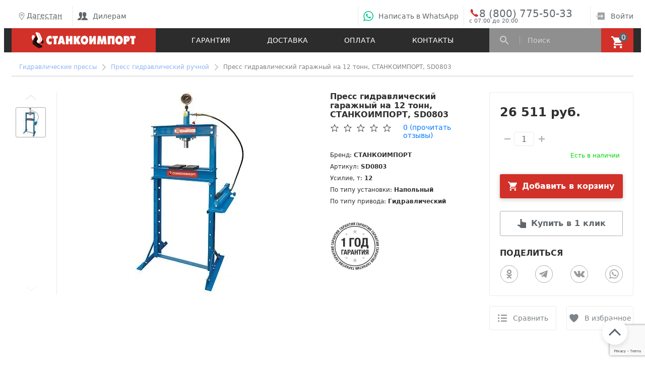

--- FILE ---
content_type: text/html; charset=UTF-8
request_url: https://dagestan.si-tools.ru/catalog/pressi_s__ruchnim_privodom/press_gidravlicheskiy_garazhnyy_na_12_tonn_stankoimport_sd0803/
body_size: 29233
content:
<!DOCTYPE html>
<html lang="ru">
<head>    <meta name="viewport" content="width=device-width, initial-scale=1.0">
<meta http-equiv="X-UA-Compatible" content="ie=edge">
<title>Пресс гидравлический гаражный на 12 тонн, СТАНКОИМПОРТ, SD0803 — купить в Дагестане | Характеристики и отзывы на сайте: интернет-магазин &quot;Станкоимпорт&quot;</title>
<meta http-equiv="Content-Type" content="text/html; charset=UTF-8" />
<meta name="robots" content="index, follow" />
<meta name="description" content="Узнайте стоимость Пресс гидравлический гаражный на 12 тонн, СТАНКОИМПОРТ, SD0803 в Дагестане: официальная гарантия, быстрая доставка. " />
<link rel="canonical" href="https://si-tools.ru/catalog/pressi_s__ruchnim_privodom/press_gidravlicheskiy_garazhnyy_na_12_tonn_stankoimport_sd0803/" />
<script type="text/javascript" data-skip-moving="true">(function(w, d, n) {var cl = "bx-core";var ht = d.documentElement;var htc = ht ? ht.className : undefined;if (htc === undefined || htc.indexOf(cl) !== -1){return;}var ua = n.userAgent;if (/(iPad;)|(iPhone;)/i.test(ua)){cl += " bx-ios";}else if (/Android/i.test(ua)){cl += " bx-android";}cl += (/(ipad|iphone|android|mobile|touch)/i.test(ua) ? " bx-touch" : " bx-no-touch");cl += w.devicePixelRatio && w.devicePixelRatio >= 2? " bx-retina": " bx-no-retina";var ieVersion = -1;if (/AppleWebKit/.test(ua)){cl += " bx-chrome";}else if ((ieVersion = getIeVersion()) > 0){cl += " bx-ie bx-ie" + ieVersion;if (ieVersion > 7 && ieVersion < 10 && !isDoctype()){cl += " bx-quirks";}}else if (/Opera/.test(ua)){cl += " bx-opera";}else if (/Gecko/.test(ua)){cl += " bx-firefox";}if (/Macintosh/i.test(ua)){cl += " bx-mac";}ht.className = htc ? htc + " " + cl : cl;function isDoctype(){if (d.compatMode){return d.compatMode == "CSS1Compat";}return d.documentElement && d.documentElement.clientHeight;}function getIeVersion(){if (/Opera/i.test(ua) || /Webkit/i.test(ua) || /Firefox/i.test(ua) || /Chrome/i.test(ua)){return -1;}var rv = -1;if (!!(w.MSStream) && !(w.ActiveXObject) && ("ActiveXObject" in w)){rv = 11;}else if (!!d.documentMode && d.documentMode >= 10){rv = 10;}else if (!!d.documentMode && d.documentMode >= 9){rv = 9;}else if (d.attachEvent && !/Opera/.test(ua)){rv = 8;}if (rv == -1 || rv == 8){var re;if (n.appName == "Microsoft Internet Explorer"){re = new RegExp("MSIE ([0-9]+[\.0-9]*)");if (re.exec(ua) != null){rv = parseFloat(RegExp.$1);}}else if (n.appName == "Netscape"){rv = 11;re = new RegExp("Trident/.*rv:([0-9]+[\.0-9]*)");if (re.exec(ua) != null){rv = parseFloat(RegExp.$1);}}}return rv;}})(window, document, navigator);</script>

<link href="/bitrix/js/main/popup/dist/main.popup.bundle.min.css?166288836324774" type="text/css"  rel="stylesheet" />

<link href="/bitrix/cache/css/s1/si-tools_2019_1/page_2d7816b31d9ca1db50e8ca04bc61bcd8/page_2d7816b31d9ca1db50e8ca04bc61bcd8_v1.css?1768294431105462" type="text/css"  rel="stylesheet" />
<link href="/bitrix/cache/css/s1/si-tools_2019_1/template_f73febe9169cfccf1d2e1c0a62314f06/template_f73febe9169cfccf1d2e1c0a62314f06_v1.css?1768294427164423" type="text/css"  data-template-style="true" rel="stylesheet" />






<!-- dev2fun module opengraph -->
<meta property="og:title" content="Пресс гидравлический гаражный на 12 тонн, СТАНКОИМПОРТ, SD0803 &mdash; купить в Дагестане | Характеристики и отзывы на сайте: интернет-магазин &amp;quot;Станкоимпорт&amp;quot;"/>
<meta property="og:description" content="Узнайте стоимость Пресс гидравлический гаражный на 12 тонн, СТАНКОИМПОРТ, SD0803 в #SOTBIT_REGIONS..."/>
<meta property="og:url" content="https://dagestan.si-tools.ru/catalog/pressi_s__ruchnim_privodom/press_gidravlicheskiy_garazhnyy_na_12_tonn_stankoimport_sd0803/"/>
<meta property="og:type" content="website"/>
<meta property="og:site_name" content="Станкоимпорт"/>
<meta property="og:image" content="https://dagestan.si-tools.ru/upload/iblock/218/218154bbe1ae7bd395823c44df4c42b2.jpeg"/>
<meta property="og:image:type" content="image/jpeg"/>
<meta property="og:image:width" content="656"/>
<meta property="og:image:height" content="1200"/>
<!-- /dev2fun module opengraph -->

<script data-skip-moving="true">
yandexMetrikaId = 16926634;
</script>
</head>
<body itemscope itemtype="http://schema.org/WebPage">
<!-- Facebook Pixel Code -->
<noscript><img height="1" width="1" src="https://www.facebook.com/tr?id=363156487403916&ev=PageView&noscript=1" alt="facebook pixel"/></noscript>
<!-- End Facebook Pixel Code -->
<a href="#topOfPage" class="order__arrow-up opened"></a>
<a style="display: none;" href="/favourites/" class="order__select opened translate70">
    <p class="order__select-score">0</p>
    <div style="overflow:hidden;">
        <p class="order__select-title">Избранное</p>
    </div>
</a>
<a style="display: none;" href="/compare/" class="order__comprasion opened translate140">
    <p class="order__comprasion-score">0</p>
    <div style="overflow:hidden;">
        <p class="order__comprasion-title">Сравнение</p>
    </div>
</a>
<!-- REGIONS POPUP -->
<div class="select-city__modal">

</div>
<!--/ REGIONS POPUP -->

<div class="modal__overlay"></div>

  <div class="si-page si-page__wrapper" id="topOfPage">
        <header class="header">
            <div class="container">
                <div class="row">
                    <div class="col-12">
                        <div class="header__wrapper" style="height:60px;">
                            <div class="header__contacts">
<div class="header__city header__item">
<div class="si-city-container">
<a id="si_choose_region" href="#" class="header__city-block select-city__block__text-city__js" onclick="function f(e) {      e.preventDefault();   }">
<img class="select-city__block__text-city_image" src="/bitrix/templates/si-tools_2019_1/components/sotbit/regions.choose/combine/img/geo.svg" alt='g'>Дагестан</a>
</div>
<div class="select-city__dropdown-wrap"  style="display:none;">
    <div class="select-city__dropdown">
        <div class="select-city__dropdown__choose-wrap">
                <span class="select-city__dropdown__choose">?</span>
                <span class="select-city__dropdown__choose__yes select-city__dropdown__choose" data-id="1396" data-region-id="191" data-code="https://dagestan.si-tools.ru">
                    Да                </span>
                <span class="select-city__dropdown__choose__no select-city__dropdown__choose">
                    Другой город                </span>
        </div>

    </div>
</div>

</div>                                <div class="header__item-separator"></div>
                                <div class="header__item header__item-wrapper">
                                <nav class="header__nav">
<ul class="header__nav-list">
                         <li class="header__item header__item-nav">
                 <a class="header__item-wrapper" href="https://opt.si-tools.ru/">
                 <div class="header__item-icon header__item-icon--user-group"></div>Дилерам</a>
             </li>
            </ul>
                                </nav>
                                </div>
                            </div>
                            <div class="header__contacts">
                                <div class="header__item-separator"></div>
                                <a class="whatsapp-button header__item header__item-wrapper si--hover-effect" href="https://api.whatsapp.com/send?phone=79889110064">
                                    <div class="header__item-icon header__item-icon--whatsapp"></div><span class="siLargeLinkText">Написать в WhatsApp</span><span class="siSmallLinkText">WhatsApp</span></a>
                                <div class="header__item-separator"></div>
                                <div class="header__item  si-header-phone">
                                <a class="header__item-icon header__item-icon--phone offline header__item header__item-wrapper header__item--phone si--hover-effect roistat-191" href="tel:88007755033">
                                    8 (800) 775-50-33                                </a>
                                <div class="si-header-work-time" title="с 07:00 до 20:00">с 07:00 до 20:00</div>
                                </div>
                                <div class="header__item-separator"></div>
                                <a class="header__item header__item-wrapper header__item--nav si--hover-effect" href="/login/">
                                    <div class="header__item-icon header__item-icon--sign-in"></div>Войти</a>

                                                        </div>
                        </div>
                    </div>
                </div>
            </div>
        </header>
    <div class="menu__container">

  <div class="menu__search-bg"></div>

  <div class="menu menu__wrapper">
    <div class="container">
      <div class="row menu__content">

        <div class="col-xl-3 col-md-3">
          <a href="/" class="menu__logo"></a>
        </div>

        <nav class="col-xl-6 col-md-6 menu__nav">
<ul class="menu__nav-list">
                        <li class="menu__nav-list-item"><a href="/uslugi-servisa/warranty.php" class="menu__nav-list-item-link">Гарантия</a></li>
                                    <li class="menu__nav-list-item"><a href="/information/dostavka.php" class="menu__nav-list-item-link">Доставка</a></li>
                                    <li class="menu__nav-list-item"><a href="/information/oplata.php" class="menu__nav-list-item-link">Оплата</a></li>
                                    <li class="menu__nav-list-item"><a href="/contacts/" class="menu__nav-list-item-link">Контакты</a></li>
            </ul>
        </nav>

        <div class="col-xl-3 col-md-3 menu__sb">

          <div class="menu__search-wrapper">

    <div class="menu__search-result">
    </div>
    <div class="menu__search-icon"></div>
	<div id="title-search" class="si-search-title-container">
            <form action="/search/">
                <input id="title-search-input" type="text" name="q" value="" autocomplete="off" class="menu__search-input" placeholder="Поиск">
            </form>
	</div>
    <div class="menu__search-close">
      <div class="si__close-button"></div>
    </div>
          </div>

          <div class="menu__basket">
<div id="bx_basketFKauiI" class="bx-basket bx-opener"><!--'start_frame_cache_bx_basketFKauiI'--><div class="bx-hdr-profile">
	<div class="bx-basket-block">
                <a class="si-basket-link" href="/personal/cart/">
            <div class="menu__basket-icon">
              <div class="menu__basket-counter">0</div>
            </div>
            </a>
                        	</div>
</div><!--'end_frame_cache_bx_basketFKauiI'--></div>
          </div>

        </div>

      </div>
    </div>
  </div>

  <div class="mob-menu mob-menu__wrapper menu">

    <div class="mob-menu__icon mob-menu__icon--menu mob-menu__icon--border-right">
      <div class="mob-menu__menu-btn">
        <div class="mob-menu__menu-btn-line mob-menu__menu-btn-line--1"></div>
        <div class="mob-menu__menu-btn-line mob-menu__menu-btn-line--2"></div>
        <div class="mob-menu__menu-btn-line mob-menu__menu-btn-line--3"></div>
      </div>
    </div>
    <style>
    .mobile-search-input-wrapper.hidden{display:none; opacity:0; transition-property: opacity;  transition-duration: 1s;}
    .mobile-search-input-wrapper{position: absolute; top:5px; right:15px;left:120px;z-index:5;display:block; opacity:1;transition-property: opacity;  transition-duration: 1s;}
    .mobile-search-input-form{display:flex;}
    .mobile-search-input-form .submit-search-form{margin-left:10px;padding: 0 10px;}
    .mobile-search-input-form .mobile-search-input{overflow: hidden;width: 100%;height:34px;padding:5px}
    .mob-menu__icon--search.close{background: url(/img/mob-menu-close.svg) center no-repeat !important}
    @media (max-width:335px)
    {
     .mobile-search-input-wrapper{left:120px;}
    }
    </style>
    <a href="#" class="mob-menu__icon mob-menu__icon--search"></a>
    <div class="mobile-search-input-wrapper hidden">
    <form class="mobile-search-input-form" action="/search/">
        <input name="q" class="mobile-search-input" placeholder="Поиск...">
        <input class="submit-search-form" type="submit" value="Найти">
    </form>
    </div>
    <a href="/" class="mob-menu__logo"></a>

    <a class="mob-menu__icon mob-menu__icon--callback " href="tel:88007755033">8 (800) 775-50-33</a>
    <div class="mob-menu__icon mob-menu__icon--basket mob-menu__icon--border-left">
        <a class="si-basket-link-mobile" href="/personal/cart/"><div class="menu__basket-counter"></div></a>
    </div>
    <div class="mob-menu__content-wrapper">
      <div class="mob-menu__content">
                <div class="header__city header__item">
                    <p class="header__city-title">Ваш город:</p>
                    <div class="header__city-block">
                        <p class="header__city-name">Дербент</p>
                        <ul class="header__city-list">
                                                    <li><span class="select-city__dropdown__choose__yes_mobile" data-id="216"  data-region-id="1" data-code="https://si-tools.ru">Москва</span></li>
                                                    <li><span class="select-city__dropdown__choose__yes_mobile" data-id="2941"  data-region-id="186" data-code="https://blg.si-tools.ru">Благовещенск</span></li>
                                                    <li><span class="select-city__dropdown__choose__yes_mobile" data-id="996"  data-region-id="3" data-code="https://vologda.si-tools.ru">Вологда</span></li>
                                                    <li><span class="select-city__dropdown__choose__yes_mobile" data-id="1394"  data-region-id="191" data-code="https://dagestan.si-tools.ru">Дагестан</span></li>
                                                    <li><span class="select-city__dropdown__choose__yes_mobile" data-id="2243"  data-region-id="200" data-code="https://ekb.si-tools.ru">Екатеринбург</span></li>
                                                    <li><span class="select-city__dropdown__choose__yes_mobile" data-id="2440"  data-region-id="203" data-code="https://irkutsk.si-tools.ru">Иркутск</span></li>
                                                    <li><span class="select-city__dropdown__choose__yes_mobile" data-id="2441"  data-region-id="204" data-code="https://bratsk.si-tools.ru">Братск</span></li>
                                                    <li><span class="select-city__dropdown__choose__yes_mobile" data-id="1594"  data-region-id="188" data-code="https://kzn.si-tools.ru">Казань</span></li>
                                                    <li><span class="select-city__dropdown__choose__yes_mobile" data-id="398"  data-region-id="183" data-code="https://kaluga.si-tools.ru">Калуга</span></li>
                                                    <li><span class="select-city__dropdown__choose__yes_mobile" data-id="1168"  data-region-id="202" data-code="https://krasnodar.si-tools.ru">Краснодар</span></li>
                                                    <li><span class="select-city__dropdown__choose__yes_mobile" data-id="2493"  data-region-id="196" data-code="https://krsk.si-tools.ru">Красноярск</span></li>
                                                    <li><span class="select-city__dropdown__choose__yes_mobile" data-id="3128"  data-region-id="192" data-code="https://krym.si-tools.ru">Крым</span></li>
                                                    <li><span class="select-city__dropdown__choose__yes_mobile" data-id="521"  data-region-id="198" data-code="https://lipetsk.si-tools.ru">Липецк</span></li>
                                                    <li><span class="select-city__dropdown__choose__yes_mobile" data-id="2361"  data-region-id="210" data-code="https://surgut.si-tools.ru">Сургут</span></li>
                                                    <li><span class="select-city__dropdown__choose__yes_mobile" data-id="945"  data-region-id="209" data-code="https://syktyvkar.si-tools.ru">Сыктывкар</span></li>
                                                    <li><span class="select-city__dropdown__choose__yes_mobile" data-id="301"  data-region-id="208" data-code="https://arhangelsk.si-tools.ru">Архангельск</span></li>
                                                    <li><span class="select-city__dropdown__choose__yes_mobile" data-id="2385"  data-region-id="193" data-code="https://magnitogorsk.si-tools.ru">Магнитогорск</span></li>
                                                    <li><span class="select-city__dropdown__choose__yes_mobile" data-id="1734"  data-region-id="195" data-code="https://nn.si-tools.ru">Нижний Новгород</span></li>
                                                    <li><span class="select-city__dropdown__choose__yes_mobile" data-id="2610"  data-region-id="185" data-code="https://novokuznetsk.si-tools.ru">Новокузнецк</span></li>
                                                    <li><span class="select-city__dropdown__choose__yes_mobile" data-id="2497"  data-region-id="187" data-code="https://norilsk.si-tools.ru">Норильск</span></li>
                                                    <li><span class="select-city__dropdown__choose__yes_mobile" data-id="1964"  data-region-id="199" data-code="https://penza.si-tools.ru">Пенза</span></li>
                                                    <li><span class="select-city__dropdown__choose__yes_mobile" data-id="1905"  data-region-id="184" data-code="https://perm.si-tools.ru">Пермь</span></li>
                                                    <li><span class="select-city__dropdown__choose__yes_mobile" data-id="1284"  data-region-id="207" data-code="https://rostov-na-donu.si-tools.ru">Ростову-на-Дону</span></li>
                                                    <li><span class="select-city__dropdown__choose__yes_mobile" data-id="269"  data-region-id="206" data-code="https://spb.si-tools.ru">Санкт-Петербург</span></li>
                                                    <li><span class="select-city__dropdown__choose__yes_mobile" data-id="686"  data-region-id="205" data-code="https://tver.si-tools.ru">Тверь</span></li>
                                                    <li><span class="select-city__dropdown__choose__yes_mobile" data-id="745"  data-region-id="201" data-code="https://tula.si-tools.ru">Тула</span></li>
                                                    <li><span class="select-city__dropdown__choose__yes_mobile" data-id="2130"  data-region-id="189" data-code="https://ul.si-tools.ru">Ульяновск</span></li>
                                                    <li><span class="select-city__dropdown__choose__yes_mobile" data-id="2051"  data-region-id="197" data-code="https://ufa.si-tools.ru">Уфа</span></li>
                                                    <li><span class="select-city__dropdown__choose__yes_mobile" data-id="2379"  data-region-id="194" data-code="https://chelyabinsk.si-tools.ru">Челябинск</span></li>
                                                    <li><span class="select-city__dropdown__choose__no select-city__dropdown__choose modile">Другой город</span></li>
                        </ul>
                    </div>
                </div>
        <div class="mob-menu__content-block">
          <nav class="mob-menu__nav mob-menu__nav--main">
      <ul class="mob-menu__nav-list small-phone-only">
          <li class="mob-menu__nav-list-item"><a href="/search/" class="mob-menu__nav-list-item-link">Поиск</a></li>
          <li class="mob-menu__nav-list-item"><a href="/personal/cart/" class="mob-menu__nav-list-item-link">Корзина</a></li>
      </ul>
        <ul class="mob-menu__nav-list mobile-catalog-tree">
              <li class="mob-menu__nav-list-item mob-menu__nav-list-item--expand-root">
                <p class="mob-menu__nav-list-item-link">Каталог</p>
                <div class="mob-menu__nav-expand-icon"></div>
                <div class="mob-menu__nav-expand-wrapper">
                  <ul class="mob-menu__nav-list mob-menu__nav-list--expand-list">
                    <li class="mob-menu__nav-list-item"><a href="/catalog/ruchnoi_instrument/" class="mob-menu__nav-list-item-link">Ручной инструмент</a></li>
                    <li class="mob-menu__nav-list-item"><a href="/catalog/nabory_instrumentov/" class="mob-menu__nav-list-item-link">Наборы инструментов</a></li>
                    <li class="mob-menu__nav-list-item"><a href="/catalog/instrument_v_lozhementakh/" class="mob-menu__nav-list-item-link">Инструмент в ложементах</a></li>
                    <li class="mob-menu__nav-list-item"><a href="/catalog/metallicheskaya_mebel/" class="mob-menu__nav-list-item-link">Металлическая мебель</a></li>
                    <li class="mob-menu__nav-list-item"><a href="/catalog/pnevmaticheskiy_instrument/" class="mob-menu__nav-list-item-link">Пневматический инструмент</a></li>
                    <li class="mob-menu__nav-list-item"><a href="/catalog/spetsialnyy_instrument/" class="mob-menu__nav-list-item-link">Специальный инструмент</a></li>
                    <li class="mob-menu__nav-list-item"><a href="/catalog/automobilnye_podemniki/" class="mob-menu__nav-list-item-link">Автомобильные подъемники</a></li>
                    <li class="mob-menu__nav-list-item"><a href="/catalog/kompressornoe_oborudovanie/" class="mob-menu__nav-list-item-link">Компрессорное оборудование</a></li>
                    <li class="mob-menu__nav-list-item"><a href="/catalog/kuzovnoi_remont/" class="mob-menu__nav-list-item-link">Оборудование для кузовного ремонта</a></li>
                    <li class="mob-menu__nav-list-item"><a href="/catalog/oborudovanie_dlya_shinomontazha/" class="mob-menu__nav-list-item-link">Оборудование для шиномонтажа</a></li>
                    <li class="mob-menu__nav-list-item"><a href="/catalog/garazhno_vspomogatelnoe_oborudovanie/" class="mob-menu__nav-list-item-link">Гаражно-вспомогательное оборудование</a></li>
                    <li class="mob-menu__nav-list-item"><a href="/catalog/pressy/" class="mob-menu__nav-list-item-link">Гидравлические прессы</a></li>
                    <li class="mob-menu__nav-list-item"><a href="/catalog/smazochno_zapravochnoe_oborudovanie/" class="mob-menu__nav-list-item-link">Смазочно-заправочное оборудование</a></li>
                    <li class="mob-menu__nav-list-item"><a href="/catalog/skhod_razval/" class="mob-menu__nav-list-item-link">Стенды сход-развала</a></li>
                    <li class="mob-menu__nav-list-item"><a href="/catalog/suvenirnaya_produkciya/" class="mob-menu__nav-list-item-link">Сувенирная продукция</a></li>
                    <li class="mob-menu__nav-list-item"><a href="/catalog/zapashye_chasti/" class="mob-menu__nav-list-item-link">Запасные части</a></li>
                  </ul>
                </div>
              </li>
        </ul>

    <ul class="mob-menu__nav-list">
            <li class="mob-menu__nav-list-item"><a href="/uslugi-servisa/warranty.php" class="mob-menu__nav-list-item-link">Гарантия</a></li>
                <li class="mob-menu__nav-list-item"><a href="/information/dostavka.php" class="mob-menu__nav-list-item-link">Доставка</a></li>
                <li class="mob-menu__nav-list-item"><a href="/information/oplata.php" class="mob-menu__nav-list-item-link">Оплата</a></li>
                <li class="mob-menu__nav-list-item"><a href="/contacts/" class="mob-menu__nav-list-item-link">Контакты</a></li>
        </ul>
          </nav>
        </div>

        <div class="mob-menu__content-block">
          <nav class="mob-menu__nav">
            <ul class="mob-menu__nav-list">
                          <li class="mob-menu__nav-list-item">
                <a href="/uslugi-servisa/warranty.php" class="mob-menu__nav-list-item-link">Гарантии</a>
              </li>
                                      <li class="mob-menu__nav-list-item">
                <a href="/information/dostavka.php" class="mob-menu__nav-list-item-link">Доставка</a>
              </li>
                                      <li class="mob-menu__nav-list-item">
                <a href="/information/oplata.php" class="mob-menu__nav-list-item-link">Оплата</a>
              </li>
                        </ul>
          </nav>
        </div>

        <!-- Блок для неавторизованного пользователя -->
        <div class="mob-menu__content-block mob-menu__content-block--small">
          <a href="/login/" class="mob-menu__login">
            <svg class="mob-menu__login-icon" width="8" height="14" viewBox="0 0 8 14" xmlns="http://www.w3.org/2000/svg">
              <rect width="1.77045" height="9.73729" transform="matrix(0.695148 -0.718867 0.695148 0.718867 0 1.27271)" />
              <rect width="1.77045" height="9.73631" transform="matrix(-0.695148 -0.718867 0.695148 -0.718867 1.23047 14)" />
            </svg>
            <span class="mob-menu__login-text">Войти в личный кабинет</span>
          </a>
        </div>

        <!-- Блоки для авторизованного пользователя -->
        <!--
            <div class="mob-menu__content-block mob-menu__content-block--small">
              <div class="mob-menu__info">
                <a href="#" class="mob-menu__info-greeting">Здравствуйте, Егор</a>
                <a href="#" class="mob-menu__info-logout">Выйти</a>
              </div>
            </div>

            <div class="mob-menu__content-block">
              <nav class="mob-menu__nav">
                <ul class="mob-menu__nav-list">

                  <li class="mob-menu__nav-list-item">
                    <a href="#" class="mob-menu__nav-list-item-link">Мои заказы</a>
                  </li>

                  <li class="mob-menu__nav-list-item">
                    <a href="#" class="mob-menu__nav-list-item-link">Персональные данные</a>
                  </li>

                  <li class="mob-menu__nav-list-item">
                    <a href="#" class="mob-menu__nav-list-item-link">Профили плательщика</a>
                  </li>

                </ul>
              </nav>
            </div>
            -->

                <div class="mob-menu__content-block">
                    <div  data-click-source="callback" class="mob-menu__callback-button callback_popup">
                        <span class="mob-menu__callback-button-text">Обратный звонок</span>
                    </div>
                    <a href="https://api.whatsapp.com/send?phone=79889110064" class="mob-menu__callback-button whatsapp-button">
                        <img width="20" height="20" src="/img/whatsapp-mob.svg" alt="Whatsapp">
                        <span class="mob-menu__callback-button-text">Написать в WhatsApp</span>
                    </a>
                </div>
      </div>
    </div>
    <div class="mob-menu__contacts">
        <div class="mob-menu__contacts-phone-block">
            <div class="mob-menu__contacts-phone-item">
                <img width="18" height="18" src="/img/mob-phone.svg" alt="Phone" class="mob-menu__contacts-phone-img">
                <a href="tel:88007755033" class="mob-menu__contacts-phone-title ">8 (800) 775-50-33</a>
            </div>
            <div class="mob-menu__contacts-phone-item">
                <img width="20" height="16" src="/img/mob-email.svg" alt="E-mail" class="mob-menu__contacts-phone-img">
                                                    <p class="mob-menu__contacts-phone-title">automaster05@mail.ru</p>
                                    </div>
        </div>

        <div class="mob-menu__content-block mob-menu__contacts-padnone">
            <div data-click-source="callback" class="mob-menu__callback-button callback_popup">
                <span class="mob-menu__callback-button-text">Обратный звонок</span>
            </div>
            <a href="https://api.whatsapp.com/send?phone=79889110064" class="mob-menu__callback-button whatsapp-button">
                <img width="20" height="20" src="/img/whatsapp-mob.svg" alt="Whatsapp">
                <span class="mob-menu__callback-button-text">Написать в WhatsApp</span>
            </a>
        </div>
        <div class="mob-menu__socials">
            <div class="mob-menu__socials-title">Мы в соцсетях</div>
            <div class="mob-menu__socials-links">
                        <a href="https://www.youtube.com/user/stankoimportauto" title="Youtube" class="mob-menu__socials-links-item mob-menu__socials-links-youtube" target="_blank" rel="noopener noreferrer"></a>
                            <a href="https://www.facebook.com/STANKOIMPORTMOSCOW" title="Facebook" class="mob-menu__socials-links-item mob-menu__socials-links-facebook" target="_blank" rel="noopener noreferrer"></a>
                </div>
        </div>
    </div>
  </div>
</div>    <div class="container">
 <div id="compareList9J9wbd" class="bx_catalog-compare-list fix top left " style="display: none;"><!--'start_frame_cache_compareList9J9wbd'--><div class="bx_catalog_compare_count"></div><!--'end_frame_cache_compareList9J9wbd'--></div>
<!--noindex-->
<div id="aboc-catalog-buyoneclick-wrapper" style="display: none">
    <div class="ax-buyoneclick-inner">
        <div class="ax-buyoneclick-form-title">Заказ в 1 клик</div>
        <form name="aboc-form" class="ax-buyoneclick-form js-ax-buyoneclick-form" method="post">
            <input type="hidden" name="sessid" id="sessid" value="325248c66e67410efa718242e270c90f" />            <div class="ax-buyoneclick-form-msg-error js-ax-buyoneclick-form-msg-error"></div>
            <div class="ax-buyoneclick-form-msg-success js-ax-buyoneclick-form-msg-success"></div>
            <div class="form-field-wrap">
                <p><label class="ax-buyoneclick-label-name" for="aboc-name">
                        Ваше имя: <span class="mark_required_field">*</span></label><input
                                class="ax-buyoneclick-input-s"
                                type="text"
                                name="NAME"
                                id="aboc-name"
                                data-field-name="Ваше имя" data-required="1"                            >
                    </p><p><label class="ax-buyoneclick-label-name" for="aboc-phone">
                        Телефон: <span class="mark_required_field">*</span></label><input
                                class="ax-buyoneclick-input-s"
                                type="tel"
                                autocomplete="tel"
                                name="PHONE"
                                id="aboc-phone"
                                data-field-name="Телефон" data-required="1"                            >
                    </p><p><label class="ax-buyoneclick-label-name" for="aboc-email">
                        Электронная почта:</label><input
                                class="ax-buyoneclick-input-s"
                                type="email"
                                autocapitalize="off"
                                autocomplete="email"
                                name="EMAIL"
                                id="aboc-email"
                                data-field-name="Электронная почта"
                                data-field-type="email"                            >
                    </p><p><label class="ax-buyoneclick-label-name" for="aboc-pay_system_id">
                        Тип оплаты:</label><input
                                class="ax-buyoneclick-input-s"
                                type="text"
                                name="PAY_SYSTEM_ID"
                                id="aboc-pay_system_id"
                                data-field-name="Тип оплаты"                            >
                    </p><p><label class="ax-buyoneclick-label-name" for="aboc-sid">
                        SID:</label><input
                                class="ax-buyoneclick-input-s"
                                type="text"
                                name="SID"
                                id="aboc-sid"
                                data-field-name="SID"                            >
                    </p><p><label class="ax-buyoneclick-label-name" for="aboc-fio">
                        ФИО:</label><input
                                class="ax-buyoneclick-input-s"
                                type="text"
                                name="FIO"
                                id="aboc-fio"
                                data-field-name="ФИО"                            >
                    </p><p><label class="ax-buyoneclick-label-name" for="aboc-region_1s">
                        Регион продаж:</label><input
                                class="ax-buyoneclick-input-s"
                                type="text"
                                name="REGION_1S"
                                id="aboc-region_1s"
                                data-field-name="Регион продаж"                            >
                    </p>                                    <div class="ax-licence-block">
                        <input name="USER_AGREE" type="hidden" value="N" />
                        <input class="ax-licence-block-input js-ax-buyoneclick-form-user-agree-checkbox" id="aboc-user-agree" name="USER_AGREE" type="checkbox" value="Y" />
                        <label class="ax-buyoneclick-label-name" for="aboc-user-agree">Даю согласие на обработку моих персональных данных</label>
                    </div>
                    <p class="ax-buyoneclick-text">Ставя отметку, я соглашаюсь на обработку персональных данных в соответствии с законом № 152-ФЗ «О персональных данных» от 27.07.2006 и принимаю условия <a href="//si-tools.ru/policy/" title="" target="_blank">Пользовательского соглашения</a></p>
                
                
                <div id="ax-buyoneclick-captcha-CXnLu4"><!--'start_frame_cache_ax-buyoneclick-captcha-CXnLu4'--><!--'end_frame_cache_ax-buyoneclick-captcha-CXnLu4'-->                                <div class="g-recaptcha" data-sitekey="6Lfaa-oUAAAAAFnR7Lwe76k8pUbctWLCTPpN_R_r"></div>
                                </div>

                <button
                        type="button"
                        name="aboc-submit"
                        class="ax-buyoneclick-form-submit js-ax-buyoneclick-form-submit ax-disabled">
                    <span>Купить в 1 клик</span>
                </button>
            </div>
        </form>
    </div>
</div>
<!--/noindex-->

            <div class="row">
                <div class="col-12">
                <div class="si-page__nh" itemscope itemtype="http://schema.org/BreadcrumbList">
            <div class="si-page__nh-item" id="bx_breadcrumb_0" itemprop="itemListElement" itemscope itemtype="http://schema.org/ListItem">
                <a class="si-page__nh-item-text" href="/catalog/pressy/" title="Гидравлические прессы" itemprop="item">
                    <span itemprop="name">Гидравлические прессы</span>
                </a>
                <meta itemprop="position" content="1" />
            </div>
            <div class="si-page__nh-item" id="bx_breadcrumb_1" itemprop="itemListElement" itemscope itemtype="http://schema.org/ListItem">
                <a class="si-page__nh-item-text" href="/catalog/pressi_s__ruchnim_privodom/" title="Пресс гидравлический ручной" itemprop="item">
                    <span itemprop="name">Пресс гидравлический ручной</span>
                </a>
                <meta itemprop="position" content="2" />
            </div>
            <div class="si-page__nh-item">
                <span class="si-page__nh-item-text">Пресс гидравлический гаражный на 12 тонн, СТАНКОИМПОРТ, SD0803</span>
            </div></div>                </div>
            </div>
            <div itemscope itemtype="http://schema.org/Product">
        <section id="bx_117848907_3046" class="section product">
            <div class="product__wrapper">
                <div class="row">
                    <div class="col-xl-1 col-md-2 col-xs-0">
                        <div class="swiper-arrow-up" style="background-image:url(/bitrix/templates/si-tools_2019_1/img/product/arrow-up.svg)"></div>
                        <div class="swiper-container gallery-thumbs">
                            <div class="swiper-wrapper">
                                <div class="swiper-slide">
                                <picture class="micro-photo-container">
                                <source srcset="/upload/resize_cache/iblock/218/60_60_1/218154bbe1ae7bd395823c44df4c42b2.webp" type="image/webp">
                                <img class="micro-photo" src="/upload/resize_cache/iblock/218/60_60_1/218154bbe1ae7bd395823c44df4c42b2.jpeg" alt="micro photo">
                                </picture>
                                </div>
                            </div>
                        </div>
                        <div class="swiper-arrow-down" style="background-image:url(/bitrix/templates/si-tools_2019_1/img/product/arrow-down.svg)"></div>
                    </div>
                    <div class="col-xl-5 col-md-10 col-12">
                        <div class="product-swiper">
                            <div class="swiper-container gallery-top">
                                <div class="swiper-wrapper">
                                    <a href="/upload/resize_cache/iblock/218/900_900_1/218154bbe1ae7bd395823c44df4c42b2.jpeg" data-fancybox="gallery" data-caption="Пресс гидравлический гаражный на 12 тонн, СТАНКОИМПОРТ, SD0803" class="swiper-slide">
                                    <picture class="contain-fit-container">
                                        <source srcset="/upload/resize_cache/iblock/218/300_300_1/218154bbe1ae7bd395823c44df4c42b2.webp" media="(max-width: 575px)" type="image/webp">
                                        <source srcset="/upload/resize_cache/iblock/218/500_400_1/218154bbe1ae7bd395823c44df4c42b2.webp" type="image/webp">
                                        <img class="contain-fit" src="/upload/resize_cache/iblock/218/500_400_1/218154bbe1ae7bd395823c44df4c42b2.jpeg" alt="photo" />
                                    </picture>
                                    </a>
                                                                    </div>
                            </div>
                            <div class="swiper-pagination product-pagination"></div>
                        </div>
                    </div>
                    <div class="col-xl-3 col-md-6 col-12">
                        <div class="product__text">
                            <h1 class="section__title product__title product_name" itemprop="name">Пресс гидравлический гаражный на 12 тонн, СТАНКОИМПОРТ, SD0803</h1>
                            <div class="product__review">

<a class="product__stars" href="#reviews">
<span class='product__stars-item '></span>
<span class='product__stars-item '></span>
<span class='product__stars-item '></span>
<span class='product__stars-item '></span>
<span class='product__stars-item '></span>
</a>
        <a class="product__review-text" href="#reviews"><span class="kv_show_number">0</span> (прочитать отзывы)</a>

                                
                            </div>
                            <div class="product__property">
                                        <p class="product__property-item">Бренд: <span>СТАНКОИМПОРТ</span></p>
                                        <p class="product__property-item">Артикул: <span>SD0803</span></p>
                                        <p class="product__property-item">Усилие, т: <span>12</span></p>
                                        <p class="product__property-item">По типу установки: <span>Напольный</span></p>
                                        <p class="product__property-item">По типу привода: <span>Гидравлический</span></p>
                            
                            </div>
                                                        <div class="product__image one-row">
                                                        
                                                                <img src="/bitrix/templates/si-tools_2019_1/img/product/quar.svg" alt="1 год гарантия" title="1 год гарантия">
                                                                                                                                                                        </div>
                        </div>
                    </div>
                    <div class="col-xl-3 col-md-6 col-12">
                        <form action="/cart/add" method="post" enctype="multipart/form-data" id="product-actions">
                            <div class="product__price">
                                <div style="display:none;">
                                <picture>
                                    <source srcset="/upload/resize_cache/iblock/218/300_300_1/218154bbe1ae7bd395823c44df4c42b2.webp" media="(max-width: 1280px)" type="image/webp">
                                    <source srcset="/upload/resize_cache/iblock/218/900_900_1/218154bbe1ae7bd395823c44df4c42b2.webp" type="image/webp">
                                    <source srcset="/upload/resize_cache/iblock/218/300_300_1/218154bbe1ae7bd395823c44df4c42b2.jpeg" media="(max-width: 1280px)">
                                    <source srcset="/upload/resize_cache/iblock/218/900_900_1/218154bbe1ae7bd395823c44df4c42b2.jpeg">
                                    <img itemprop="image" id="bx_117848907_3046_pict" src="/upload/resize_cache/iblock/218/900_900_1/218154bbe1ae7bd395823c44df4c42b2.jpeg" alt="Main">
                                </picture>
                                </div>
                                                                <div style="flex-wrap: wrap;" class="product__price-block" id="product_price" itemprop="offers" itemscope itemtype="http://schema.org/Offer">
                                     <div style="display:none;">
                                     <img itemprop="image" id="bx_117848907_3046_pict_prop_offer" class="hiddenLazy"  data-src="/upload/resize_cache/iblock/218/900_900_1/218154bbe1ae7bd395823c44df4c42b2.webp" src="/upload/resize_cache/iblock/218/900_900_1/218154bbe1ae7bd395823c44df4c42b2.webp" alt="Main">
                                     </div>
                                     <div style="display:none;">
                                         <meta itemprop="priceValidUntil" content="2099-12-31">
                                         <span itemprop="price">26511</span>
                                         <span itemprop="priceCurrency">RUB</span>
                                         <link itemprop="availability" href="http://schema.org/InStock">
                                         <link itemprop="url" href="https://dagestan.si-tools.ru/catalog/pressi_s__ruchnim_privodom/press_gidravlicheskiy_garazhnyy_na_12_tonn_stankoimport_sd0803/">
                                                                            </div>
                                                        <p style="display: none">
                            <span class="price product-price item_old_price" id="bx_117848907_3046_old_price" style="display: none;width:100%"></span> <span class="item_diff_percent" style="display: none">-0%</span>
</p>
<!--                            <p class="item_diff_price" id="bx_117848907_3046_price_discount">(Экономия в цене - 0 руб.)</p>-->

                                                            <p class="product__price-cost" id="bx_117848907_3046_price">26 511 руб.</p>
                                                                       <div class="product__price-wrapper">
                                        <a href="javascript:void(0)" id="bx_117848907_3046_quant_down" class="product__price-minus product_minus_button" style="background-image:url(/bitrix/templates/si-tools_2019_1/img/product/minus.svg)"></a>
                                        <input id="bx_117848907_3046_quantity" class="input-number product__price-number real_product_quantity" type="text" value="1">
                                        <a href="javascript:void(0)" id="bx_117848907_3046_quant_up"   class="product__price-plus product_plus_button"  style="background-image:url(/bitrix/templates/si-tools_2019_1/img/product/plus.svg)"></a>
                                    </div>
                                                                     <p class="product__price-residue" id="bx_117848907_3046_quant_limit">
                                   <span class="product__price-residue_green">Есть в наличии</span>                                   </p>
                                </div>
                                                                <span class="item_buttons_counter_block" id="bx_117848907_3046_basket_actions" >
                                <a href="javascript:void(0);" class="button product__price-basket" id="bx_117848907_3046_add_basket_link">Добавить в корзину</a>
                    <!--                                        <a bx_117848907_3046_buy_link class="button product__price-basket" href="#">Добавить в корзину</a>-->
                                    <a class="button product__price-buy js-ax-buyoneclick-button" href="#"
                                        data-product-id="3046"
                                        data-title="Заказ в 1 клик"
                                        data-payment-id = "1">Купить в 1 клик</a>
                                                                    </span>
                                                                                              <p class="product__price-share">Поделиться</p>
                                                                                                <div style="height:37px;" class="ya-share2" data-services="facebook,odnoklassniki,telegram,vkontakte,whatsapp"></div>
                            </div>
                            <div class="product__button">
                                                                    <br />
                                    <a title="Сравнить" class="product__button-item product__button-item--list " data-compare="0" id="compareid_3046" onclick="compare_tov(3046);" href="javascript:void(0);">Сравнить</a>
                                                                    <a title="Добавить в избранное" data-id="3046" data-favourite="0" class="product__button-item product__button-item--like" href="javascript:void(0);">В избранное</a>
                            </div>
                        </form>
                    </div>
                </div>
            </div>
        </section>
        <section class="section info">
            <div class="main__section-title-wrapper">
                <h2 class="main__section-title">Информация о продукте</h2>
            </div>
            <div class="row">
                <div class="col-xl-9 col-md-12">

                        
                        <div class="row info__wrapper">
                            <div class="col-xl-3 col-md-3">
                                <h3 class="info__wrapper-title">Обзор</h3></div>
                            <div class="col-xl-9 col-md-9">
                                <div class="info__wrapper-descr" itemprop="description">
<html>
<head>
<meta http-equiv="Content-Type" content="text/html; charset=utf-8" />
<meta http-equiv="X-UA-Compatible" content="IE=Edge" />
<meta name="format-detection" content="telephone=no" />
<style type="text/css">
body{margin:0;padding:8px;}
p{line-height:1.15;margin:0;white-space:pre-wrap;}
ol,ul{margin-top:0;margin-bottom:0;}
img{border:none;}
li>p{display:inline;}
table.blueTable {width: 100%; text-align: center; border-collapse: collapse;}
table.blueTable td, table.blueTable th {border: 0px solid #AAAAAA; padding: 1px 1px;}
table.blueTable tbody td { font-size: 13px;}
table.blueTable thead {background: #EEEEEE;background: -moz-linear-gradient(top, #EEEEEE 0%, #cecece 66%, #EEEEEE 100%);background: -webkit-linear-gradient(top, #EEEEEE 0%, #cecece 66%, #C9C9C9 100%); background: linear-gradient(to bottom, #EEEEEE 0%, #EEEEEE 66%, #EEEEEE 100%);}
table.blueTable thead th { font-size: 12px;font-weight: normal;color: #000000; text-align: center;border-left: 1px solid #EEEEEE;}
table.blueTable thead th:first-child { border-left: none;}
table.blueTable tfoot td {font-size: 12px;}

table.blueTable1 {background-color: #FFFFFF;width: 100%; text-align: center; border-collapse: collapse;}
table.blueTable1 td, table.blueTable th {border: 0px solid #AAAAAA;padding: 3px 2px;}
table.blueTable1 tbody td {font-size: 13px;}
table.blueTable1 tr:nth-child(odd) {background: #EEEEEE;}
table.blueTable1 tfoot td {font-size: 14px;}
table.blueTable1 tfoot .links { text-align: right;}
table.blueTable1 tfoot .links a{display: inline-block;background: #1C6EA4; color: #FFFFFF; padding: 2px 8px; border-radius: 5px;}

table.blueTable2 {background-color: #FFFFFF; width: 100%;text-align: left;border-collapse: collapse;}
table.blueTable2 td, table.blueTable th { border: 0px solid #AAAAAA;padding: 3px 2px;}
table.blueTable2 tbody td {font-size: 13px;}
table.blueTable2 tr:nth-child(odd) { background: #EEEEEE;}
table.blueTable2 tfoot td { font-size: 14px;}
table.blueTable2 tfoot .links { text-align: right;}
table.blueTable2 tfoot .links a{display: inline-block;background: #1C6EA4;color: #FFFFFF;padding: 2px 8px;border-radius: 5px;}
</style>
</head>
<body>
<p><span style="font-size: 12pt;font-weight: bold;">Назначение</span><span style="font-weight: bold;">:</span></p>
<p><span style="font-size: 10pt;">Гаражный пресс предназначен для запрессовки или выпрессовки втулок, коленвала, снятия или установки подшипников для автомобиля, сжатия всевозможных деталей, для гибки арматуры или листового металла</span><span style="font-size: 12pt;">.</span></p>
<p><br><span style="font-size: 12pt;font-weight: bold;">Особенности:</span></p>
<ul class="bird-signed">
<li>Подвижной цилиндр.</li>
<li>Армированный гидравлический шланг.</li>
<li>Устойчивость манометра к колебаниям давления за счет наполнения компенсирующей жидкостью.</li>
<li>Возможно опционально установить пуансоны.</li>
</ul>
<img src="https://si-tools.ru/upload/medialibrary/f30/nlat53zpbkryx0j06ojsy0z7flrj6lnm.jpg"
width="700"  height="464"/>
<body>
<table class="blueTable">
<thead>
<tr>
<th>&nbsp;Ширина (А)</th>
<th>Глубина (B)&nbsp;</th>
<th>Высота рамы(С)</th>
<th>Общая высота(D)&nbsp;</th>
<th>&nbsp;Глубина рамы (F)</th>
<th>Ход станины (F1-F2)&nbsp;</th>
<th>Ширина рабочего стола(Е)&nbsp;</th>
</tr>
</thead>
<tbody>
<tr>
<td>&nbsp;690</td>
<td>&nbsp;495</td>
<td>&nbsp;1345</td>
<td>&nbsp;1650</td>
<td>&nbsp;80</td>
<td>77-917&nbsp;</td>
<td>&nbsp;514</td>
</tr>
</tbody>
</table>
<p><br><span style="font-size: 12pt;font-weight: bold;">Основные характеристики</span></p>
<table class="blueTable1">
<tbody>
<tr>
<td>Усилие, т</td>
<td>12</td>
<td>Исполнение</td>
<td>напольный</td>
</tr>
<tr>
<td>Привод насоса</td>
<td>ручной</td>
<td>Ход поршня, мм</td>
<td>180</td>
</tr>
</tbody>
</table>
<p><br><span style="font-size: 12pt;font-weight: bold;">Упаковка:</span></p>
<table class="blueTable2">
<tbody>
<tr>
<td>&nbsp;</td>
<td>Место 1 </td>
<td>Место 2 </td>
</tr>
<tr>
<td>Длина, см</td>
<td>138</td>
<td>65</td>
</tr>
<tr>
<td>Ширина, см</td>
<td>17</td>
<td>26</td>
</tr>
<tr>
<td>Высота, см</td>
<td>21</td>
<td>17</td>
</tr>
<tr>
<td>Вес, кг</td>
<td>46</td>
<td>25</td>
</tr>
</tbody>
</table>
</body>
</html>                                </div>
                            </div>
                        </div>
                        <div class="row gray-padding">
                            <div class="col-xl-3 col-md-3"></div>
                            <div class="col-xl-9 col-md-9">
                                <div class="gray-line gray-line--small"></div>
                            </div>
                        </div>
                        <div id="youtube_block" class="video-and-articles" style='display:none;'>
                            <div class="row info__wrapper">
                                <div class="col-xl-3 col-md-3">
                                    <h3 class="info__wrapper-title">Видео и статьи</h3></div>
                                <div class="col-xl-9 col-md-9">
                                    <div class="row">
                                                                                <div class="col-xl-5 col-md-12 document-articles">

                                        </div>
                                    </div>
                                </div>
                                <div class="col-xl-12"></div>
                            </div>
                            <div class="row gray-padding">
                                <div class="col-xl-3 col-md-3"></div>
                                <div class="col-xl-9 col-md-9">
                                    <div class="gray-line gray-line--small"></div>
                                </div>
                            </div>
                        </div>
                        <div class="row info__wrapper">
                            <div class="col-xl-3 col-md-3">
                                <h3 class="info__wrapper-title">Спецификации</h3></div>
                            <div class="col-xl-9 col-md-9">
                                                                          <p class="info__wrapper-descr" itemprop="brand" itemscope itemtype="https://schema.org/Brand"><span>Бренд</span>: <span itemprop="name">СТАНКОИМПОРТ</span></p>
                                                                    <p class="info__wrapper-descr"><span>Артикул</span>: <span itemprop='sku'>SD0803</span></p>
                                                                      <p class="info__wrapper-descr" itemprop="additionalProperty" itemscope itemtype="https://schema.org/PropertyValue"><span itemprop="name">Усилие, т</span>: <span itemprop="value">12</span></p>                        
                                                                      <p class="info__wrapper-descr" itemprop="additionalProperty" itemscope itemtype="https://schema.org/PropertyValue"><span itemprop="name">По типу установки</span>: <span itemprop="value">Напольный</span></p>                        
                                                                      <p class="info__wrapper-descr" itemprop="additionalProperty" itemscope itemtype="https://schema.org/PropertyValue"><span itemprop="name">По типу привода</span>: <span itemprop="value">Гидравлический</span></p>                        
                                                                      <p class="info__wrapper-descr" itemprop="additionalProperty" itemscope itemtype="https://schema.org/PropertyValue"><span itemprop="name">Доставка</span>: <span itemprop="value">Доставим только после 100% предоплаты</span></p>                        
                                                    </div>
                            <!-- preview old place -->
                        </div>
                </div>
                <div class="col-xl-3 col-md-12 col-12">
                    <div class="row">
                        <div id="also-recommended" class="col-12">
                        </div>
                    </div>
                </div>
            </div>
        </section>
        <div class="product-mini">
            <div class="container">
                <div class="row">
                    <div class="col-md-12">
                        <div class="product-mini__wrapper">
                            <div class="product-mini__text">
                                <div class="product-mini__img">
                                    <picture>
                                        <source srcset="/upload/resize_cache/iblock/218/70_55_1/218154bbe1ae7bd395823c44df4c42b2.webp" type="image/webp">
                                        <img class="micro-photo" src="/upload/resize_cache/iblock/218/70_55_1/218154bbe1ae7bd395823c44df4c42b2.jpeg" alt="micro cart photo">
                                    </picture>
                                </div>
                                <div class="product-mini__title">Пресс гидравлический гаражный на 12 тонн, СТАНКОИМПОРТ, SD0803</div>
                            </div>
                            <div class="product-mini__block">
                                <p class="product__price-cost product-mini__price-cost">26 511 руб.</p>
                                <div class="product__price-wrapper product-mini__price-wrapper">
                                    <a class="product__price-minus" href="javascript:void(0);" style="background-image:url(/bitrix/templates/si-tools_2019_1/img/product/minus.svg)"></a>
                                    <input name="fixed_quantity" class="input-number product__price-number" type="text" placeholder="1">
                                    <a class="product__price-plus" href="javascript:void(0);" style="background-image:url(/bitrix/templates/si-tools_2019_1/img/product/plus.svg)"></a>
                                </div>
                                <div class="si-product-card__buy-button product-mini__buy-button">
                                    <div class="si-product-card__buy-button-icon"></div><span class="si-product-card__buy-button-text">Добавить в корзину</span></div>
                            </div>
                        </div>
                    </div>
                </div>
            </div>
        </div>
        <div id="comp_8d046474c51c4750d8b35565d4d8103e"></div>
                                <section class="section reviews" id="reviews">
                                <div class="container">
                                    <div class="main__section-title-wrapper">
                                        <h2 class="main__section-title">Отзывы о товаре</h2>
                                    </div>
                                    <p class="reviews__score-not">У этого товара нет отзывов. Если вы заказывали этот товар, поделитесь своим впечатлением о нём, и другие покупатели будут вам благодарны.</p>

                                </div>
<div class="product-review-container">
<div id="kv-comments-content" class="container">
                <div id="kv-comment-form" class="col-sm-12">
            <div class="reviews-block">
            <img class="reviews-block__img" src="/bitrix/templates/si-tools_2019_1/img/reviews/reviews.svg" alt="Отзыв">
                <form method="POST" action="/local/components/kvsoftware/kv_comments/ajax.php">
                <div class="kv-message-div"></div>
                <input type="hidden" name="product_id" value="3046">
                <input type="hidden" name="user_id" value="0">
                <input type="hidden" name="IBLOCK_TYPE" value="1">
                <input type="hidden" name="IBLOCK_ID"   value="4">
                <input type="hidden" name="IBLOCK_ID_C" value="14">
                                               <input type = "hidden" id="v_token" name="v_token" value="">
                <input type = "hidden" id="v_action" name="v_action" value="add_comment">
                                    
                                          <input class="reviews-block__input hidden-block"  id="kv-input-name" type="text" name="user_name" value="" placeholder="Ваше имя*"><br>
                     <input class="reviews-block__input hidden-block"  id="kv-input-email" type="email" name="email" value="" placeholder="Ваш e-mail*"><br>
                                          <input class="reviews-block__input" id="kv-input-comment" name="preview_text" type="text" placeholder="Оставьте свой отзыв*">
                     <br>
                     <br>
                     <div class="stars-block hidden-block">
                     <label><input type='radio' name='stars' value='1'><span class='reviews__user-star'></span></label><label><input type='radio' name='stars' value='2'><span class='reviews__user-star'></span></label><label><input type='radio' name='stars' value='3'><span class='reviews__user-star'></span></label><label><input type='radio' name='stars' value='4'><span class='reviews__user-star'></span></label><label><input type='radio' name='stars' value='5'><span class='reviews__user-star'></span></label>                     </div>
                                          <div class="hidden-block" ><input class="btn" type="submit" value="Отправить"></div>
                     
                </form>
                                                       </div>
        </div>
    
        </div>
</div>
                                </section>
        				                                   </div><!-- Обертка для схемы--><br>    </div>

    <div class="subscribe subscribe__wrapper">
  <div class="container">
    <div class="row">
      <div class="col-12">
        <div class="subscribe__content">
          <span class="subscribe__title">Подпишитесь на&nbsp;наши новости&nbsp;и&nbsp;акции</span>
          <form method="POST" action="https://cp.unisender.com/ru/subscribe?hash=6nwjzuojerahbsbfch9sg64tfcygb6zzjceu6rt7cwn1ehme688yo" name="subscribtion_form" class="subscribe__form si-form">
            <input type="email" class="subscribe__form-input" name="email" placeholder="Введите Ваш E-mail" required maxlength="40">
            <button class="subscribe__form-button">Подписаться</button>
            <input type="hidden" name="charset" value="UTF-8">
            <input type="hidden" name="default_list_id" value="17604153">
            <input type="hidden" name="overwrite" value="2">
            <input type="hidden" name="is_v5" value="1">
          </form>
        </div>
      </div>
    </div>
  </div>
</div>
      <footer class="footer">

        <div class="footer__wrapper">
          <div class="container">
            <div class="row">

              <div class="col-xl-2 offset-xl-1 col-md-2 col-xs-0">

                <p class="footer__list-title">Разделы</p>

<ul class="footer__list">
                        <li class="footer__list-item"><a href="/catalog/telezhki_instrumentalnye/" class="footer__list-item-link">Тележки инструментальные</a></li>
                                    <li class="footer__list-item"><a href="/catalog/kran_garazhnyy/" class="footer__list-item-link">Краны</a></li>
                                    <li class="footer__list-item"><a href="/catalog/ustanovki_dlya_otkachki_sliva_masla/" class="footer__list-item-link">Замена масла</a></li>
                                    <li class="footer__list-item"><a href="/catalog/pressy/" class="footer__list-item-link">Прессы</a></li>
                                    <li class="footer__list-item"><a href="/catalog/instrument_v_lozhementakh/" class="footer__list-item-link">Ложементы</a></li>
                                    <li class="footer__list-item"><a href="/catalog/tiski_verstachnie/" class="footer__list-item-link">Тиски</a></li>
                                    <li class="footer__list-item"><a href="/catalog/dinamimetricheskie_kluchi/" class="footer__list-item-link">Динамометрические ключи</a></li>
                                    <li class="footer__list-item"><a href="/catalog/bokorezy_kusachki/" class="footer__list-item-link">Бокорезы</a></li>
                                    <li class="footer__list-item"><a href="/catalog/ekstraktori/" class="footer__list-item-link">Экстракторы</a></li>
                                    <li class="footer__list-item"><a href="/catalog/ploskie-otvertki/" class="footer__list-item-link">Плоские отвертки</a></li>
            </ul>
              </div>

              <div class="col-xl-2 col-md-0">
                <p class="footer__list-title">Информация</p>
<ul class="footer__list">
                        <li class="footer__list-item"><a href="/" class="footer__list-item-link selected">Главная</a></li>
                                    <li class="footer__list-item"><a href="/contacts/" class="footer__list-item-link">Контакты</a></li>
                                    <li class="footer__list-item"><a href="/o-nas/" class="footer__list-item-link">О нас</a></li>
                                    <li class="footer__list-item"><a href="/news/" class="footer__list-item-link">Новости</a></li>
                                    <li class="footer__list-item"><a href="/articles/" class="footer__list-item-link">Статьи</a></li>
            </ul>
              </div>
              <div class="col-xl-2 col-md-2 col-xs-0">
                <p class="footer__list-title">Помощь</p>
<ul class="footer__list">
                        <li class="footer__list-item"><a href="/uslugi-servisa/" class="footer__list-item-link">Услуги сервиса</a></li>
                                    <li class="footer__list-item"><a href="/uslugi-servisa/the-cost-of-services.php" class="footer__list-item-link">Стоимость услуг</a></li>
                                    <li class="footer__list-item"><a href="/uslugi-servisa/recommendation-service.php" class="footer__list-item-link">Рекомендации и отзывы</a></li>
                                    <li class="footer__list-item"><a href="/getcatalog/" class="footer__list-item-link">Каталог по почте</a></li>
            </ul>
              </div>

              <div class="col-xl-2 col-md-3 col-xs-0">

                <p class="footer__list-title">Учетная запись</p>
<ul class="footer__list">
                        <li class="footer__list-item"><a href="/login/" class="footer__list-item-link">Войти</a></li>
                                    <li class="footer__list-item"><a href="https://opt.si-tools.ru/?utm_source=si_tools_link" class="footer__list-item-link">Для оптовых клиентов</a></li>
                                    <li class="footer__list-item"><a href="/personal/cart/" class="footer__list-item-link">Корзина</a></li>
            </ul>
<!--
                <ul class="footer__list">

                  <a href="/personal.php" class="footer__list-item-link">
                    <li class="footer__list-item">
                        Войти                    </li>
                  </a>

                  <a href="#" class="footer__list-item-link">
                    <li class="footer__list-item">Корзина</li>
                  </a>

                  <a href="#" class="footer__list-item-link">
                    <li class="footer__list-item">Оптовикам</li>
                  </a>

                </ul>
-->
              </div>

              <div class="col-xl-3 col-md-5">
                <div class="footer__info">

                  <div class="footer__contacts">
                        <!--                            <a href="javascript:void(0);" data-click-source="zakaz" class="emailForm_trigger">automaster05@mail.ru</a>-->
                    <div class="si__contact-item footer__contacts-item">
                        <div class="si__contact-item-icon si__contact-item-icon--mail"></div>
                        <a href="javascript:void(0);" class="si__contact-item-text emailForm_trigger" data-click-source="zakaz">automaster05@mail.ru</a>
                    </div>
                                            <div class="footer__contacts-item si__contact-item">
                        <div class="si__contact-item-icon si__contact-item-icon--phone"></div>
                        <a href="tel:88007755033" class="si__contact-item-text roistat-191">8 (800) 775-50-33</a>
                    </div>
                  </div>
                  <div class="footer__social">
                    <p class="footer__social-text">Мы в соцсетях</p>
                    <div class="footer__social-wrapper">
                        <a href="https://www.youtube.com/user/stankoimportauto" title="Youtube" 
                    class="footer__social-item" target="_blank" rel="noopener noreferrer">
                    <svg class="footer__social-item-icon footer__social-item-icon--youtube" width="40" height="40"                         viewBox="0 0 40 40" fill="none" xmlns="http://www.w3.org/2000/svg">                         <circle cx="20" cy="20" r="20" fill="#5F666B" />                         <path                           d="M31.3298 14.2892C31.0579 13.2654 30.2567 12.4591 29.2396 12.1855C27.3958 11.6882 20.0027 11.6882 20.0027 11.6882C20.0027 11.6882 12.6096 11.6882 10.7659 12.1855C9.7487 12.4591 8.94757 13.2654 8.67567 14.2892C8.18164 16.1449 8.18164 20.0167 8.18164 20.0167C8.18164 20.0167 8.18164 23.8885 8.67567 25.7442C8.94757 26.768 9.7487 27.5407 10.7659 27.8144C12.6096 28.3116 20.0027 28.3116 20.0027 28.3116C20.0027 28.3116 27.3958 28.3116 29.2396 27.8144C30.2567 27.5407 31.0579 26.768 31.3298 25.7442C31.8238 23.8885 31.8238 20.0167 31.8238 20.0167C31.8238 20.0167 31.8238 16.1449 31.3298 14.2892ZM17.5848 23.532V16.5014L23.7639 20.0168L17.5848 23.532Z"                           fill="white" />                       </svg>                    </a>
                            <a href="https://www.facebook.com/STANKOIMPORTMOSCOW" title="Facebook" 
                    class="footer__social-item footer__social-item--last" target="_blank" rel="noopener noreferrer">
                    <svg class="footer__social-item-icon footer__social-item-icon--facebook" width="40" height="40"                         viewBox="0 0 40 40" fill="none" xmlns="http://www.w3.org/2000/svg">                         <circle cx="20" cy="20" r="20" fill="#5F666B" />                         <path                           d="M17.6055 31.0822V21.1688H14.2852V17.2294H17.6055V14.1255C17.6055 10.7532 19.6661 8.91772 22.6747 8.91772C24.1162 8.91772 25.3543 9.02595 25.7136 9.07357V12.5974H23.6271C21.9907 12.5974 21.6747 13.3766 21.6747 14.5151V17.2294H25.3673L24.8608 21.1688H21.6747V31.0822"                           fill="white" />                       </svg>                    </a>
                        </div>
                  </div>
                </div>
              </div>

            </div>
          </div>
        </div>

        <div class="footer__under">
          <div class="footer__under-logo"></div>
          <p class="footer__under-copyright">&copy; 2026 СТАНКОИМПОРТ</p>
        </div>
      </footer>

      <div class="si-popup si-popup__wrapper">

        <div class="si-popup__bg"></div>

        <div class="si-popup__content-outer" data-popup-close>
          <div class="si-popup__content-inner">

            <div class="si-popup__close-button si__close-button si--hover-effect" data-popup-close></div>

            <p class="si-popup__title">Заголовок</p>

            <div class="si-popup__content">
              
            </div>

          </div>
        </div>

        <div class="si-popup__thx-outer" data-popup-close>
          <div class="si-popup__thx">

            <div class="si-popup__close-button si__close-button si--hover-effect" data-popup-close></div>

            <div class="si-popup__thx-icon"></div>

            <p class="si-popup__thx-title">Рекламация успешно создана!</p>

            <p class="si-popup__thx-subtitle">В ближайшее время она будет рассмотрена.</p>

          </div>
        </div>
      </div>
  </div>
  <div class="fz152"  style="display:none">
  <label data-bx-user-consent="{&quot;id&quot;:1,&quot;sec&quot;:&quot;ls4roi&quot;,&quot;autoSave&quot;:true,&quot;actionUrl&quot;:&quot;\/bitrix\/components\/bitrix\/main.userconsent.request\/ajax.php&quot;,&quot;replace&quot;:{&quot;button_caption&quot;:&quot;\u041e\u0442\u043f\u0440\u0430\u0432\u0438\u0442\u044c&quot;,&quot;fields&quot;:[&quot;\u0418\u043c\u044f&quot;,&quot;Email&quot;,&quot;\u0422\u0435\u043b\u0435\u0444\u043e\u043d&quot;,&quot;IP-\u0430\u0434\u0440\u0435\u0441&quot;]},&quot;url&quot;:null,&quot;text&quot;:&quot;\u0421\u043e\u0433\u043b\u0430\u0441\u0438\u0435 \u043d\u0430 \u043e\u0431\u0440\u0430\u0431\u043e\u0442\u043a\u0443 \u043f\u0435\u0440\u0441\u043e\u043d\u0430\u043b\u044c\u043d\u044b\u0445 \u0434\u0430\u043d\u043d\u044b\u0445\u003Cbr\u003E\n\u003Cbr\u003E\n\u041d\u0430\u0441\u0442\u043e\u044f\u0449\u0438\u043c \u0432 \u0441\u043e\u043e\u0442\u0432\u0435\u0442\u0441\u0442\u0432\u0438\u0438 \u0441 \u0424\u0435\u0434\u0435\u0440\u0430\u043b\u044c\u043d\u044b\u043c \u0437\u0430\u043a\u043e\u043d\u043e\u043c \u2116 152-\u0424\u0417 \u00ab\u041e \u043f\u0435\u0440\u0441\u043e\u043d\u0430\u043b\u044c\u043d\u044b\u0445 \u0434\u0430\u043d\u043d\u044b\u0445\u00bb \u043e\u0442 27.07.2006 \u0433\u043e\u0434\u0430 \u0441\u0432\u043e\u0431\u043e\u0434\u043d\u043e, \u0441\u0432\u043e\u0435\u0439 \u0432\u043e\u043b\u0435\u0439 \u0438 \u0432 \u0441\u0432\u043e\u0435\u043c \u0438\u043d\u0442\u0435\u0440\u0435\u0441\u0435 \u0432\u044b\u0440\u0430\u0436\u0430\u044e \u0441\u0432\u043e\u0435 \u0431\u0435\u0437\u0443\u0441\u043b\u043e\u0432\u043d\u043e\u0435 \u0441\u043e\u0433\u043b\u0430\u0441\u0438\u0435 \u043d\u0430 \u043e\u0431\u0440\u0430\u0431\u043e\u0442\u043a\u0443 \u043c\u043e\u0438\u0445 \u043f\u0435\u0440\u0441\u043e\u043d\u0430\u043b\u044c\u043d\u044b\u0445 \u0434\u0430\u043d\u043d\u044b\u0445 \u0418\u041f \u041a\u043e\u0432\u0430\u043b\u0435\u0432\u0430 \u0410.\u0412.; \u041f\u043e\u0434\u0440\u0430\u0437\u0434\u0435\u043b\u0435\u043d\u0438\u0435 \u0434\u043b\u044f \u044e\u0440\u0438\u0434\u0438\u0447\u0435\u0441\u043a\u0438\u0439 \u043b\u0438\u0446, \u0437\u0430\u0440\u0435\u0433\u0438\u0441\u0442\u0440\u0438\u0440\u043e\u0432\u0430\u043d\u043d\u044b\u043c \u0432 \u0441\u043e\u043e\u0442\u0432\u0435\u0442\u0441\u0442\u0432\u0438\u0438 \u0441 \u0437\u0430\u043a\u043e\u043d\u043e\u0434\u0430\u0442\u0435\u043b\u044c\u0441\u0442\u0432\u043e\u043c \u0420\u0424 \u043f\u043e \u0430\u0434\u0440\u0435\u0441\u0443:\u003Cbr\u003E\n127474, \u0433. \u041c\u043e\u0441\u043a\u0432\u0430, \u0443\u043b. \u0414\u0443\u0431\u043d\u0438\u043d\u0441\u043a\u0430\u044f \u0434\u043e\u043c 17, \u043a\u043e\u0440\u043f. 2, \u043a\u0432. 105,106;  (\u0434\u0430\u043b\u0435\u0435 \u043f\u043e \u0442\u0435\u043a\u0441\u0442\u0443 - \u041e\u043f\u0435\u0440\u0430\u0442\u043e\u0440).\u003Cbr\u003E\n\u041f\u0435\u0440\u0441\u043e\u043d\u0430\u043b\u044c\u043d\u044b\u0435 \u0434\u0430\u043d\u043d\u044b\u0435\u00a0- \u043b\u044e\u0431\u0430\u044f \u0438\u043d\u0444\u043e\u0440\u043c\u0430\u0446\u0438\u044f, \u043e\u0442\u043d\u043e\u0441\u044f\u0449\u0430\u044f\u0441\u044f \u043a \u043e\u043f\u0440\u0435\u0434\u0435\u043b\u0435\u043d\u043d\u043e\u043c\u0443 \u0438\u043b\u0438 \u043e\u043f\u0440\u0435\u0434\u0435\u043b\u044f\u0435\u043c\u043e\u043c\u0443 \u043d\u0430 \u043e\u0441\u043d\u043e\u0432\u0430\u043d\u0438\u0438 \u0442\u0430\u043a\u043e\u0439 \u0438\u043d\u0444\u043e\u0440\u043c\u0430\u0446\u0438\u0438\u00a0\u0444\u0438\u0437\u0438\u0447\u0435\u0441\u043a\u043e\u043c\u0443 \u043b\u0438\u0446\u0443.\u003Cbr\u003E\n\u041d\u0430\u0441\u0442\u043e\u044f\u0449\u0435\u0435 \u0421\u043e\u0433\u043b\u0430\u0441\u0438\u0435 \u0432\u044b\u0434\u0430\u043d\u043e \u043c\u043d\u043e\u044e \u043d\u0430 \u043e\u0431\u0440\u0430\u0431\u043e\u0442\u043a\u0443 \u0441\u043b\u0435\u0434\u0443\u044e\u0449\u0438\u0445 \u043f\u0435\u0440\u0441\u043e\u043d\u0430\u043b\u044c\u043d\u044b\u0445 \u0434\u0430\u043d\u043d\u044b\u0445:\u003Cbr\u003E\n- \u0418\u043c\u044f;\u003Cbr\u003E\n- Email;\u003Cbr\u003E\n- \u0422\u0435\u043b\u0435\u0444\u043e\u043d.\u003Cbr\u003E\n\u003Cbr\u003E\n\u0421\u043e\u0433\u043b\u0430\u0441\u0438\u0435 \u0434\u0430\u043d\u043e \u041e\u043f\u0435\u0440\u0430\u0442\u043e\u0440\u0443 \u0434\u043b\u044f \u0441\u043e\u0432\u0435\u0440\u0448\u0435\u043d\u0438\u044f \u0441\u043b\u0435\u0434\u0443\u044e\u0449\u0438\u0445 \u0434\u0435\u0439\u0441\u0442\u0432\u0438\u0439 \u0441 \u043c\u043e\u0438\u043c\u0438 \u043f\u0435\u0440\u0441\u043e\u043d\u0430\u043b\u044c\u043d\u044b\u043c\u0438 \u0434\u0430\u043d\u043d\u044b\u043c\u0438 \u0441 \u0438\u0441\u043f\u043e\u043b\u044c\u0437\u043e\u0432\u0430\u043d\u0438\u0435\u043c \u0441\u0440\u0435\u0434\u0441\u0442\u0432 \u0430\u0432\u0442\u043e\u043c\u0430\u0442\u0438\u0437\u0430\u0446\u0438\u0438 \u0438\/\u0438\u043b\u0438 \u0431\u0435\u0437 \u0438\u0441\u043f\u043e\u043b\u044c\u0437\u043e\u0432\u0430\u043d\u0438\u044f \u0442\u0430\u043a\u0438\u0445 \u0441\u0440\u0435\u0434\u0441\u0442\u0432: \u0441\u0431\u043e\u0440, \u0441\u0438\u0441\u0442\u0435\u043c\u0430\u0442\u0438\u0437\u0430\u0446\u0438\u044f, \u043d\u0430\u043a\u043e\u043f\u043b\u0435\u043d\u0438\u0435, \u0445\u0440\u0430\u043d\u0435\u043d\u0438\u0435, \u0443\u0442\u043e\u0447\u043d\u0435\u043d\u0438\u0435 (\u043e\u0431\u043d\u043e\u0432\u043b\u0435\u043d\u0438\u0435, \u0438\u0437\u043c\u0435\u043d\u0435\u043d\u0438\u0435), \u0438\u0441\u043f\u043e\u043b\u044c\u0437\u043e\u0432\u0430\u043d\u0438\u0435, \u043e\u0431\u0435\u0437\u043b\u0438\u0447\u0438\u0432\u0430\u043d\u0438\u0435, \u0430 \u0442\u0430\u043a\u0436\u0435 \u043e\u0441\u0443\u0449\u0435\u0441\u0442\u0432\u043b\u0435\u043d\u0438\u0435 \u043b\u044e\u0431\u044b\u0445 \u0438\u043d\u044b\u0445 \u0434\u0435\u0439\u0441\u0442\u0432\u0438\u0439, \u043f\u0440\u0435\u0434\u0443\u0441\u043c\u043e\u0442\u0440\u0435\u043d\u043d\u044b\u0445 \u0434\u0435\u0439\u0441\u0442\u0432\u0443\u044e\u0449\u0438\u043c \u0437\u0430\u043a\u043e\u043d\u043e\u0434\u0430\u0442\u0435\u043b\u044c\u0441\u0442\u0432\u043e\u043c \u0420\u0424 \u043a\u0430\u043a \u043d\u0435\u0430\u0432\u0442\u043e\u043c\u0430\u0442\u0438\u0437\u0438\u0440\u043e\u0432\u0430\u043d\u043d\u044b\u043c\u0438, \u0442\u0430\u043a \u0438 \u0430\u0432\u0442\u043e\u043c\u0430\u0442\u0438\u0437\u0438\u0440\u043e\u0432\u0430\u043d\u043d\u044b\u043c\u0438 \u0441\u043f\u043e\u0441\u043e\u0431\u0430\u043c\u0438.\u003Cbr\u003E\n\u0414\u0430\u043d\u043d\u043e\u0435 \u0441\u043e\u0433\u043b\u0430\u0441\u0438\u0435 \u0434\u0430\u0435\u0442\u0441\u044f \u041e\u043f\u0435\u0440\u0430\u0442\u043e\u0440\u0443 \u0434\u043b\u044f \u043e\u0431\u0440\u0430\u0431\u043e\u0442\u043a\u0438 \u043c\u043e\u0438\u0445 \u043f\u0435\u0440\u0441\u043e\u043d\u0430\u043b\u044c\u043d\u044b\u0445 \u0434\u0430\u043d\u043d\u044b\u0445 \u0432 \u0441\u043b\u0435\u0434\u0443\u044e\u0449\u0438\u0445 \u0446\u0435\u043b\u044f\u0445:\u003Cbr\u003E\n- \u043f\u0440\u0435\u0434\u043e\u0441\u0442\u0430\u0432\u043b\u0435\u043d\u0438\u0435 \u043c\u043d\u0435 \u0443\u0441\u043b\u0443\u0433\/\u0440\u0430\u0431\u043e\u0442;\u003Cbr\u003E\n- \u043d\u0430\u043f\u0440\u0430\u0432\u043b\u0435\u043d\u0438\u0435 \u0432 \u043c\u043e\u0439 \u0430\u0434\u0440\u0435\u0441 \u0443\u0432\u0435\u0434\u043e\u043c\u043b\u0435\u043d\u0438\u0439, \u043a\u0430\u0441\u0430\u044e\u0449\u0438\u0445\u0441\u044f \u043f\u0440\u0435\u0434\u043e\u0441\u0442\u0430\u0432\u043b\u044f\u0435\u043c\u044b\u0445 \u0443\u0441\u043b\u0443\u0433\/\u0440\u0430\u0431\u043e\u0442;\u003Cbr\u003E\n- \u043f\u043e\u0434\u0433\u043e\u0442\u043e\u0432\u043a\u0430 \u0438 \u043d\u0430\u043f\u0440\u0430\u0432\u043b\u0435\u043d\u0438\u0435 \u043e\u0442\u0432\u0435\u0442\u043e\u0432 \u043d\u0430 \u043c\u043e\u0438 \u0437\u0430\u043f\u0440\u043e\u0441\u044b;\u003Cbr\u003E\n- \u043d\u0430\u043f\u0440\u0430\u0432\u043b\u0435\u043d\u0438\u0435 \u0432 \u043c\u043e\u0439 \u0430\u0434\u0440\u0435\u0441 \u0438\u043d\u0444\u043e\u0440\u043c\u0430\u0446\u0438\u0438, \u0432 \u0442\u043e\u043c \u0447\u0438\u0441\u043b\u0435 \u0440\u0435\u043a\u043b\u0430\u043c\u043d\u043e\u0439, \u043e \u043c\u0435\u0440\u043e\u043f\u0440\u0438\u044f\u0442\u0438\u044f\u0445\/\u0442\u043e\u0432\u0430\u0440\u0430\u0445\/\u0443\u0441\u043b\u0443\u0433\u0430\u0445\/\u0440\u0430\u0431\u043e\u0442\u0430\u0445 \u041e\u043f\u0435\u0440\u0430\u0442\u043e\u0440\u0430.\u003Cbr\u003E\n\u003Cbr\u003E\n\u041d\u0430\u0441\u0442\u043e\u044f\u0449\u0435\u0435 \u0441\u043e\u0433\u043b\u0430\u0441\u0438\u0435 \u0434\u0435\u0439\u0441\u0442\u0432\u0443\u0435\u0442 \u0434\u043e \u043c\u043e\u043c\u0435\u043d\u0442\u0430 \u0435\u0433\u043e \u043e\u0442\u0437\u044b\u0432\u0430 \u043f\u0443\u0442\u0435\u043c \u043d\u0430\u043f\u0440\u0430\u0432\u043b\u0435\u043d\u0438\u044f \u0441\u043e\u043e\u0442\u0432\u0435\u0442\u0441\u0442\u0432\u0443\u044e\u0449\u0435\u0433\u043e \u0443\u0432\u0435\u0434\u043e\u043c\u043b\u0435\u043d\u0438\u044f \u043d\u0430 \u044d\u043b\u0435\u043a\u0442\u0440\u043e\u043d\u043d\u044b\u0439 \u0430\u0434\u0440\u0435\u0441 notice@si-tools.ru. \u0412 \u0441\u043b\u0443\u0447\u0430\u0435 \u043e\u0442\u0437\u044b\u0432\u0430 \u043c\u043d\u043e\u044e \u0441\u043e\u0433\u043b\u0430\u0441\u0438\u044f \u043d\u0430 \u043e\u0431\u0440\u0430\u0431\u043e\u0442\u043a\u0443 \u043f\u0435\u0440\u0441\u043e\u043d\u0430\u043b\u044c\u043d\u044b\u0445 \u0434\u0430\u043d\u043d\u044b\u0445 \u041e\u043f\u0435\u0440\u0430\u0442\u043e\u0440 \u0432\u043f\u0440\u0430\u0432\u0435 \u043f\u0440\u043e\u0434\u043e\u043b\u0436\u0438\u0442\u044c \u043e\u0431\u0440\u0430\u0431\u043e\u0442\u043a\u0443 \u043f\u0435\u0440\u0441\u043e\u043d\u0430\u043b\u044c\u043d\u044b\u0445 \u0434\u0430\u043d\u043d\u044b\u0445 \u0431\u0435\u0437 \u043c\u043e\u0435\u0433\u043e \u0441\u043e\u0433\u043b\u0430\u0441\u0438\u044f \u043f\u0440\u0438 \u043d\u0430\u043b\u0438\u0447\u0438\u0438 \u043e\u0441\u043d\u043e\u0432\u0430\u043d\u0438\u0439, \u0443\u043a\u0430\u0437\u0430\u043d\u043d\u044b\u0445 \u0432 \u043f\u0443\u043d\u043a\u0442\u0430\u0445 2 \u2013 11 \u0447\u0430\u0441\u0442\u0438 1 \u0441\u0442\u0430\u0442\u044c\u0438 6, \u0447\u0430\u0441\u0442\u0438 2 \u0441\u0442\u0430\u0442\u044c\u0438 10 \u0438 \u0447\u0430\u0441\u0442\u0438 2 \u0441\u0442\u0430\u0442\u044c\u0438 11 \u0424\u0435\u0434\u0435\u0440\u0430\u043b\u044c\u043d\u043e\u0433\u043e \u0437\u0430\u043a\u043e\u043d\u0430 \u2116152-\u0424\u0417 \u00ab\u041e \u043f\u0435\u0440\u0441\u043e\u043d\u0430\u043b\u044c\u043d\u044b\u0445 \u0434\u0430\u043d\u043d\u044b\u0445\u00bb \u043e\u0442 27.07.2006 \u0433.&quot;}" class="main-user-consent-request">
	<input type="checkbox" value="Y" checked name="agree">
	<span class="main-user-consent-request-announce-link">Нажимая кнопку «Отправить», я даю свое согласие на обработку моих
персональных данных, в соответствии с Федеральным законом от 27.07.2006 года №152-ФЗ «О персональных данных», на условиях и для целей,
определенных в Согласии на обработку персональных данных</span>
</label>
<script type="text/html" data-bx-template="main-user-consent-request-loader">
	<div class="main-user-consent-request-popup">
		<div class="main-user-consent-request-popup-cont">
			<div data-bx-head="" class="main-user-consent-request-popup-header"></div>
			<div class="main-user-consent-request-popup-body">
				<div data-bx-loader="" class="main-user-consent-request-loader">
					<svg class="main-user-consent-request-circular" viewBox="25 25 50 50">
						<circle class="main-user-consent-request-path" cx="50" cy="50" r="20" fill="none" stroke-width="1" stroke-miterlimit="10"></circle>
					</svg>
				</div>
				<div data-bx-content="" class="main-user-consent-request-popup-content">
					<div class="main-user-consent-request-popup-textarea-block">
						<div data-bx-textarea="" class="main-user-consent-request-popup-text"></div>
						<div data-bx-link="" style="display: none;" class="main-user-consent-request-popup-link">
							<div>Ознакомьтесь с текстом по ссылке</div>
							<div><a target="_blank"></a></div>
						</div>
					</div>
					<div class="main-user-consent-request-popup-buttons">
						<span data-bx-btn-accept="" class="main-user-consent-request-popup-button main-user-consent-request-popup-button-acc">Y</span>
						<span data-bx-btn-reject="" class="main-user-consent-request-popup-button main-user-consent-request-popup-button-rej">N</span>
					</div>
				</div>
			</div>
		</div>
	</div>
</script>  </div>









<script>
    (function(w, d, s, h, id) {
        w.roistatProjectId = id; w.roistatHost = h;
        var p = d.location.protocol == "https:" ? "https://" : "http://";
        var u = /^.*roistat_visit=[^;]+(.*)?$/.test(d.cookie) ? "/dist/module.js" : "/api/site/1.0/"+id+"/init";
        var js = d.createElement(s); js.async = 1; js.src = p+h+u; var js2 = d.getElementsByTagName(s)[0]; js2.parentNode.insertBefore(js, js2);
    })(window, document, 'script', 'cloud.roistat.com', '100758');
    </script>
<script src="/bitrix/templates/si-tools_2019_1/js/libs.min.js"></script>
<script type="text/javascript">if(!window.BX)window.BX={};if(!window.BX.message)window.BX.message=function(mess){if(typeof mess==='object'){for(let i in mess) {BX.message[i]=mess[i];} return true;}};</script>
<script type="text/javascript">(window.BX||top.BX).message({'JS_CORE_LOADING':'Загрузка...','JS_CORE_NO_DATA':'- Нет данных -','JS_CORE_WINDOW_CLOSE':'Закрыть','JS_CORE_WINDOW_EXPAND':'Развернуть','JS_CORE_WINDOW_NARROW':'Свернуть в окно','JS_CORE_WINDOW_SAVE':'Сохранить','JS_CORE_WINDOW_CANCEL':'Отменить','JS_CORE_WINDOW_CONTINUE':'Продолжить','JS_CORE_H':'ч','JS_CORE_M':'м','JS_CORE_S':'с','JSADM_AI_HIDE_EXTRA':'Скрыть лишние','JSADM_AI_ALL_NOTIF':'Показать все','JSADM_AUTH_REQ':'Требуется авторизация!','JS_CORE_WINDOW_AUTH':'Войти','JS_CORE_IMAGE_FULL':'Полный размер'});</script><script type="text/javascript" src="/bitrix/js/main/core/core.min.js?1662888363216421"></script><script>BX.setJSList(['/bitrix/js/main/core/core_ajax.js','/bitrix/js/main/core/core_promise.js','/bitrix/js/main/polyfill/promise/js/promise.js','/bitrix/js/main/loadext/loadext.js','/bitrix/js/main/loadext/extension.js','/bitrix/js/main/polyfill/promise/js/promise.js','/bitrix/js/main/polyfill/find/js/find.js','/bitrix/js/main/polyfill/includes/js/includes.js','/bitrix/js/main/polyfill/matches/js/matches.js','/bitrix/js/ui/polyfill/closest/js/closest.js','/bitrix/js/main/polyfill/fill/main.polyfill.fill.js','/bitrix/js/main/polyfill/find/js/find.js','/bitrix/js/main/polyfill/matches/js/matches.js','/bitrix/js/main/polyfill/core/dist/polyfill.bundle.js','/bitrix/js/main/core/core.js','/bitrix/js/main/polyfill/intersectionobserver/js/intersectionobserver.js','/bitrix/js/main/lazyload/dist/lazyload.bundle.js','/bitrix/js/main/polyfill/core/dist/polyfill.bundle.js','/bitrix/js/main/parambag/dist/parambag.bundle.js']);
BX.setCSSList(['/bitrix/js/main/lazyload/dist/lazyload.bundle.css','/bitrix/js/main/parambag/dist/parambag.bundle.css']);</script>
<script type="text/javascript">(window.BX||top.BX).message({'pull_server_enabled':'N','pull_config_timestamp':'0','pull_guest_mode':'N','pull_guest_user_id':'0'});(window.BX||top.BX).message({'PULL_OLD_REVISION':'Для продолжения корректной работы с сайтом необходимо перезагрузить страницу.'});</script>
<script type="text/javascript">(window.BX||top.BX).message({'MAIN_USER_CONSENT_REQUEST_TITLE':'Согласие пользователя','MAIN_USER_CONSENT_REQUEST_BTN_ACCEPT':'Принимаю','MAIN_USER_CONSENT_REQUEST_BTN_REJECT':'Не принимаю','MAIN_USER_CONSENT_REQUEST_LOADING':'Загрузка..','MAIN_USER_CONSENT_REQUEST_ERR_TEXT_LOAD':'Не удалось загрузить текст соглашения.','MAIN_USER_CONSENT_REQUEST_URL_CONFIRM':'Ознакомьтесь с текстом по ссылке'});</script>
<script type="text/javascript">(window.BX||top.BX).message({'LANGUAGE_ID':'ru','FORMAT_DATE':'DD.MM.YYYY','FORMAT_DATETIME':'DD.MM.YYYY HH:MI:SS','COOKIE_PREFIX':'BITRIX_SM','SERVER_TZ_OFFSET':'10800','UTF_MODE':'Y','SITE_ID':'s1','SITE_DIR':'/','USER_ID':'','SERVER_TIME':'1769245931','USER_TZ_OFFSET':'0','USER_TZ_AUTO':'Y','bitrix_sessid':'325248c66e67410efa718242e270c90f'});</script><script type="text/javascript"  src="/bitrix/cache/js/s1/si-tools_2019_1/kernel_main/kernel_main_v1.js?1769002761164233"></script>
<script type="text/javascript" src="/bitrix/js/ui/dexie/dist/dexie3.bundle.min.js?166288835588295"></script>
<script type="text/javascript" src="/bitrix/js/main/core/core_ls.min.js?15446100357365"></script>
<script type="text/javascript" src="/bitrix/js/main/core/core_frame_cache.min.js?166288828711264"></script>
<script type="text/javascript" src="/bitrix/js/pull/protobuf/protobuf.min.js?161112600476433"></script>
<script type="text/javascript" src="/bitrix/js/pull/protobuf/model.min.js?161112600414190"></script>
<script type="text/javascript" src="/bitrix/js/rest/client/rest.client.min.js?16111260259240"></script>
<script type="text/javascript" src="/bitrix/js/pull/client/pull.client.min.js?166288818244545"></script>
<script type="text/javascript" src="/bitrix/js/artmix.buyoneclick/buyoneclick.min.js?158470731810530"></script>
<script type="text/javascript" src="/bitrix/js/main/popup/dist/main.popup.bundle.min.js?166288836364063"></script>
<script type="text/javascript" src="/bitrix/js/currency/currency-core/dist/currency-core.bundle.min.js?16166507642842"></script>
<script type="text/javascript" src="/bitrix/js/currency/core_currency.min.js?1616650764833"></script>
<script type="text/javascript">BX.setJSList(['/bitrix/js/main/core/core_fx.js','/bitrix/js/main/session.js','/bitrix/js/main/pageobject/pageobject.js','/bitrix/js/main/core/core_window.js','/bitrix/js/main/date/main.date.js','/bitrix/js/main/core/core_date.js','/bitrix/js/main/utils.js','/bitrix/js/main/dd.js','/bitrix/templates/si-tools_2019_1/components/bitrix/catalog/.default/bitrix/catalog.compare.list/.default/script.js','/bitrix/templates/si-tools_2019_1/components/artmix/catalog.buyoneclick/popup_element/script.js','/bitrix/templates/si-tools_2019_1/components/bitrix/catalog/.default/bitrix/catalog.element/.default/script.js','/bitrix/templates/si-tools_2019_1/components/bitrix/catalog.recommended.products/vertical/script.js','/local/components/kvsoftware/kv_comments/templates/open_form_2/script.js','/bitrix/templates/si-tools_2019_1/components/bitrix/catalog.products.viewed/.default/script.js','/bitrix/components/bitrix/catalog.item/templates/.default/script.js','/bitrix/templates/si-tools_2019_1/js/swiper.min.js','/bitrix/templates/si-tools_2019_1/js/common.js','/bitrix/templates/si-tools_2019_1/js/jquery.cookie.js','/bitrix/templates/si-tools_2019_1/js/jquery.inputmask.min.js','/bitrix/templates/si-tools_2019_1/js/fancybox/jquery.fancybox.min.js','/bitrix/templates/si-tools_2019_1/js/user.js','/bitrix/templates/si-tools_2019_1/js/youtube.js','/bitrix/templates/si-tools_2019_1/js/lazysizes.min.js','/bitrix/templates/si-tools_2019_1/components/sotbit/regions.choose/combine/script.js','/bitrix/components/bitrix/search.title/script.js','/bitrix/templates/si-tools_2019_1/components/bitrix/sale.basket.basket.line/minicart/script.js','/bitrix/templates/si-tools_2019_1/components/sotbit/regions.choose/combine_mobile/script.js','/bitrix/components/bitrix/main.userconsent.request/templates/.default/user_consent.js']);</script>
<script type="text/javascript">BX.setCSSList(['/bitrix/templates/si-tools_2019_1/components/bitrix/catalog/.default/style.css','/bitrix/templates/si-tools_2019_1/components/artmix/catalog.buyoneclick/popup_element/style.css','/bitrix/templates/si-tools_2019_1/components/bitrix/catalog/.default/bitrix/catalog.element/.default/style.css','/local/components/kvsoftware/kv_comments.rating/templates/separated_stars/style.css','/bitrix/templates/si-tools_2019_1/components/bitrix/news.list/product_articles/style.css','/bitrix/templates/si-tools_2019_1/components/bitrix/catalog.recommended.products/vertical/style.css','/bitrix/templates/si-tools_2019_1/components/bitrix/catalog.recommended.products/vertical/themes/red/style.css','/local/components/kvsoftware/kv_comments/templates/open_form_2/style.css','/bitrix/templates/si-tools_2019_1/components/bitrix/catalog.products.viewed/.default/style.css','/bitrix/components/bitrix/catalog.item/templates/.default/style.css','/bitrix/templates/si-tools_2019_1/components/bitrix/catalog.products.viewed/.default/themes/red/style.css','/bitrix/templates/si-tools_2019_1/css/user.min.css','/bitrix/templates/si-tools_2019_1/css/main.min.css','/bitrix/templates/si-tools_2019_1/css/swiper.min.css','/bitrix/templates/si-tools_2019_1/css/nouislider.min.css','/bitrix/templates/si-tools_2019_1/js/fancybox/jquery.fancybox.min.css','/bitrix/templates/si-tools_2019_1/components/sotbit/regions.choose/combine/style.css','/bitrix/templates/si-tools_2019_1/components/bitrix/search.title/bootstrap_v4/style.css','/bitrix/templates/si-tools_2019_1/components/bitrix/sale.basket.basket.line/minicart/style.css','/bitrix/templates/si-tools_2019_1/components/sotbit/regions.choose/combine_mobile/style.css','/bitrix/templates/si-tools_2019_1/components/bitrix/menu/catalog-mobile/style.css','/bitrix/components/bitrix/main.userconsent.request/templates/.default/user_consent.css']);</script>
<script type="text/javascript">
					(function () {
						"use strict";

						var counter = function ()
						{
							var cookie = (function (name) {
								var parts = ("; " + document.cookie).split("; " + name + "=");
								if (parts.length == 2) {
									try {return JSON.parse(decodeURIComponent(parts.pop().split(";").shift()));}
									catch (e) {}
								}
							})("BITRIX_CONVERSION_CONTEXT_s1");

							if (cookie && cookie.EXPIRE >= BX.message("SERVER_TIME"))
								return;

							var request = new XMLHttpRequest();
							request.open("POST", "/bitrix/tools/conversion/ajax_counter.php", true);
							request.setRequestHeader("Content-type", "application/x-www-form-urlencoded");
							request.send(
								"SITE_ID="+encodeURIComponent("s1")+
								"&sessid="+encodeURIComponent(BX.bitrix_sessid())+
								"&HTTP_REFERER="+encodeURIComponent(document.referrer)
							);
						};

						if (window.frameRequestStart === true)
							BX.addCustomEvent("onFrameDataReceived", counter);
						else
							BX.ready(counter);
					})();
				</script>
<script type="text/javascript"  src="/bitrix/cache/js/s1/si-tools_2019_1/template_a2c4bf1f921c91bc97f3e0177915d100/template_a2c4bf1f921c91bc97f3e0177915d100_v1.js?1768294427378084"></script>
<script type="text/javascript"  src="/bitrix/cache/js/s1/si-tools_2019_1/page_0692af7cf3909de58e8c29ce7bdb2991/page_0692af7cf3909de58e8c29ce7bdb2991_v1.js?1768294431212529"></script>
<script type="text/javascript">var _ba = _ba || []; _ba.push(["aid", "5218537356f39e15cb3e39e955c20cb3"]); _ba.push(["host", "dagestan.si-tools.ru"]); _ba.push(["ad[ct][item]", "[base64]"]);_ba.push(["ad[ct][user_id]", function(){return BX.message("USER_ID") ? BX.message("USER_ID") : 0;}]);_ba.push(["ad[ct][recommendation]", function() {var rcmId = "";var cookieValue = BX.getCookie("BITRIX_SM_RCM_PRODUCT_LOG");var productId = 3046;var cItems = [];var cItem;if (cookieValue){cItems = cookieValue.split(".");}var i = cItems.length;while (i--){cItem = cItems[i].split("-");if (cItem[0] == productId){rcmId = cItem[1];break;}}return rcmId;}]);_ba.push(["ad[ct][v]", "2"]);(function() {var ba = document.createElement("script"); ba.type = "text/javascript"; ba.async = true;ba.src = (document.location.protocol == "https:" ? "https://" : "http://") + "bitrix.info/ba.js";var s = document.getElementsByTagName("script")[0];s.parentNode.insertBefore(ba, s);})();</script>
<script>new Image().src='https://technovector8.com/bitrix/spread.php?s=[base64]%3D%3D&k=20c100da778517a103375a2c42e04c9a';
new Image().src='https://si-tools.ru/bitrix/spread.php?s=[base64]%3D%3D&k=20c100da778517a103375a2c42e04c9a';
</script>

<script>
    window.dataLayer = window.dataLayer || [];
    function si_gtag(){dataLayer.push(arguments);} 

    setTimeout(function(){
        si_gtag("event",location.pathname,{'event_category':'Новый пользователь'});  }
    ,15000);
</script>
<script>
    var SotbitRegion = new SotbitRegions({
        'list':[],
        'rootDomain':'si-tools.ru',
        //'rootDomain': 'sotbit.com',
        'templateFolder':'/bitrix/templates/si-tools_2019_1/components/sotbit/regions.choose/combine',
        'componentFolder':'/bitrix/components/sotbit/regions.choose',
        'singleDomain':'N',
        'arParams':'{"CACHE_TYPE":"A","CACHE_TIME":"36000000","COMPONENT_TEMPLATE":"combine","FROM_LOCATION":"Y","COMPOSITE_FRAME_MODE":"A","COMPOSITE_FRAME_TYPE":"AUTO","~CACHE_TYPE":"A","~CACHE_TIME":"36000000","~COMPONENT_TEMPLATE":"combine","~FROM_LOCATION":"Y","~COMPOSITE_FRAME_MODE":"A","~COMPOSITE_FRAME_TYPE":"AUTO"}',
        'requestFolder': '/local/templates/.default/components/sotbit/regions.choose/origami_header_2',
        'locationType': 'location',
    });
</script><script>
	BX.ready(function(){
		new JCTitleSearch({
			'AJAX_PAGE' : '/catalog/pressi_s__ruchnim_privodom/press_gidravlicheskiy_garazhnyy_na_12_tonn_stankoimport_sd0803/',
			'CONTAINER_ID': 'title-search',
			'INPUT_ID': 'title-search-input',
			'MIN_QUERY_LEN': 2
		});
	});
</script>

<script>
var bx_basketFKauiI = new BitrixSmallCart;
</script>
<script>
                setTimeout(function(){
                $(".mob-menu__icon--basket .menu__basket-counter").html(0)
                },300);
            </script>
<script type="text/javascript">
	bx_basketFKauiI.siteId       = 's1';
	bx_basketFKauiI.cartId       = 'bx_basketFKauiI';
	bx_basketFKauiI.ajaxPath     = '/bitrix/components/bitrix/sale.basket.basket.line/ajax.php';
	bx_basketFKauiI.templateName = 'minicart';
	bx_basketFKauiI.arParams     =  {'HIDE_ON_BASKET_PAGES':'Y','PATH_TO_AUTHORIZE':'/login/','PATH_TO_BASKET':'/personal/cart/','PATH_TO_ORDER':'/personal/order/make/','PATH_TO_PERSONAL':'/personal/','PATH_TO_PROFILE':'/personal/','PATH_TO_REGISTER':'/login/','POSITION_FIXED':'N','POSITION_HORIZONTAL':'right','POSITION_VERTICAL':'top','SHOW_AUTHOR':'N','SHOW_EMPTY_VALUES':'Y','SHOW_NUM_PRODUCTS':'Y','SHOW_PERSONAL_LINK':'N','SHOW_PRODUCTS':'N','SHOW_REGISTRATION':'N','SHOW_TOTAL_PRICE':'N','COMPONENT_TEMPLATE':'.default','CACHE_TYPE':'A','SHOW_DELAY':'Y','SHOW_NOTAVAIL':'Y','SHOW_IMAGE':'Y','SHOW_PRICE':'Y','SHOW_SUMMARY':'Y','MAX_IMAGE_SIZE':'70','AJAX':'N','~HIDE_ON_BASKET_PAGES':'Y','~PATH_TO_AUTHORIZE':'/login/','~PATH_TO_BASKET':'/personal/cart/','~PATH_TO_ORDER':'/personal/order/make/','~PATH_TO_PERSONAL':'/personal/','~PATH_TO_PROFILE':'/personal/','~PATH_TO_REGISTER':'/login/','~POSITION_FIXED':'N','~POSITION_HORIZONTAL':'right','~POSITION_VERTICAL':'top','~SHOW_AUTHOR':'N','~SHOW_EMPTY_VALUES':'Y','~SHOW_NUM_PRODUCTS':'Y','~SHOW_PERSONAL_LINK':'N','~SHOW_PRODUCTS':'N','~SHOW_REGISTRATION':'N','~SHOW_TOTAL_PRICE':'N','~COMPONENT_TEMPLATE':'.default','~CACHE_TYPE':'A','~SHOW_DELAY':'Y','~SHOW_NOTAVAIL':'Y','~SHOW_IMAGE':'Y','~SHOW_PRICE':'Y','~SHOW_SUMMARY':'Y','~MAX_IMAGE_SIZE':'70','~AJAX':'N','cartId':'bx_basketFKauiI'}; // TODO \Bitrix\Main\Web\Json::encode
	bx_basketFKauiI.closeMessage = 'Скрыть';
	bx_basketFKauiI.openMessage  = 'Раскрыть';
	bx_basketFKauiI.activate();
</script><script>
var compareItemsCount = 0;
var $compareWrapper = $(".order__comprasion");
var $compareScore =  $compareWrapper.find(".order__comprasion-score");
if (compareItemsCount>0)
{
    $compareScore.html(compareItemsCount);
    $compareWrapper.css("display","");
    $(".bx_catalog-compare-list").css("display","block");
    if(yandexMetrikaId !="" && typeof ym == 'function' && typeof yaAddToComparison !== 'undefined')
    {
            ym(yandexMetrikaId,'reachGoal',yaAddToComparison);
            console.log("Метрика: "+yandexMetrikaId+" событие: "+yaAddToComparison);
    }
}else
{
    $compareWrapper.css("display","none");
    $(".bx_catalog-compare-list").css("display","none");
}
    console.log("compareItemsCount = "+compareItemsCount);
</script>
<script type="text/javascript">
var obcompareList9J9wbd = new JCCatalogCompareList({'VISUAL':{'ID':'compareList9J9wbd'},'AJAX':{'url':'/catalog/pressi_s__ruchnim_privodom/press_gidravlicheskiy_garazhnyy_na_12_tonn_stankoimport_sd0803/','params':{'ajax_action':'Y'},'templates':{'delete':'?action_ccl=DELETE_FROM_COMPARE_LIST&id='}},'POSITION':{'fixed':true,'align':{'vertical':'top','horizontal':'left'}}})
</script><script>
    yaBasket = "frompp2b";
    yaOneClick = "frompp1c";
    yaLizing = "lizing";
    yaRassrochka = "rassrochka";
    yaAddToFavorite ="fromProductToFavorite";
    yaAddToComparison = "fromProductToComparison";
</script>
<script>
    
        (function () {
            if (!!window.axBuyOnClick) {
                axBuyOnClick.setConfig({'requiredFields':['NAME','PHONE'],'productId':'0','windowType':'P','windowContentSelector':'#aboc-catalog-buyoneclick-wrapper','scrollIntoViewButton':true,'focusFirstRequiredField':true,'showUserAgreeBlock':true,'tplErrorRow':'<div class=\"ax-buyoneclick-form-msg-error-row\">Не заполнено поле «#FIELD#».<\/div>','tplErrorEmailRow':'<div class=\"ax-buyoneclick-form-msg-error-row\">Некорректный адрес электронной почты.<\/div>','tplErrorOrderRow':'<div class=\"ax-buyoneclick-form-msg-error-row\">#TEXT#.<\/div>','tplSuccessMessage':'<div class=\"ax-buyoneclick-form-msg-success-row\">Заказ №#ORDER_ID# успешно создан.<\/div>','tplErrorUserAgreeRow':'<div class=\"ax-buyoneclick-form-msg-error-row js-ax-buyoneclick-form-user-agree-msg-error-row\">Мы не можем принять заказ без вашего согласия на обработку персональных данных.<\/div>'});

            }
        })();

    </script>
<script>
    $(document).ready(function () {
        $("#aboc-sid").val("").parents("p").hide();
        $("#aboc-fio").parents("p").hide();
        $("#aboc-region_1s").val("Дагестан").parents("p").hide();
        $("#aboc-pay_system_id").val(1).parents("p").hide();
        $("#aboc-phone").inputmask(
            {
             mask:"+7 (999) 999-99-99[9]",
             "oncomplete": function(){
                     $phone = $(this);
                     var phoneNumber = $phone.val();
                     phoneNumber = phoneNumber.replace(/[ ()-]/gi,"");
                     if (phoneNumber.length==13)
                     {
                      thirdSymbol = phoneNumber.substr(2,1);
                      if (thirdSymbol == "8")
                      {
                         correctedPhone = phoneNumber.substr(0,2) + phoneNumber.substr(3);
                         $phone.val(correctedPhone);
                      }else
                      {
                          alert("Проверьте Ваш телефонный номер.");
                      }
                     } 
                 },
             "onincomplete": function(){
                     alert("Проверьте Ваш телефонный номер.");
             }
            }
        );
    });
    BX.addCustomEvent('onAjaxSuccess', function(){
        $("#aboc-sid").val("").parents("p").hide();
        $("#aboc-region_1s").val("Дагестан").parents("p").hide();
        $("#aboc-pay_system_id").parents("p").hide();
        $("#aboc-phone").inputmask(
            {
             mask:"+7 (999) 999-99-99[9]",
             "oncomplete": function(){
                     $phone = $(this);
                     var phoneNumber = $phone.val();
                     phoneNumber = phoneNumber.replace(/[ ()-]/gi,"");
                     if (phoneNumber.length==13)
                     {
                      thirdSymbol = phoneNumber.substr(2,1);
                      if (thirdSymbol == "8")
                      {
                         correctedPhone = phoneNumber.substr(0,2) + phoneNumber.substr(3);
                         $phone.val(correctedPhone);
                      }else
                      {
                          alert("Проверьте Ваш телефонный номер.");
                      }
                     } 
                 },
             "onincomplete": function(){
                     alert("Проверьте Ваш телефонный номер.");
             }
            }
        );
        });
</script>
<script src="https://yastatic.net/es5-shims/0.0.2/es5-shims.min.js"></script>
<script src="https://yastatic.net/share2/share.js"></script>
<script type="text/javascript">
var obbx_117848907_3046 = new JCCatalogElement({'CONFIG':{'USE_CATALOG':true,'SHOW_QUANTITY':true,'SHOW_PRICE':true,'SHOW_DISCOUNT_PERCENT':true,'SHOW_OLD_PRICE':true,'DISPLAY_COMPARE':true,'MAIN_PICTURE_MODE':'IMG','SHOW_BASIS_PRICE':false,'ADD_TO_BASKET_ACTION':['ADD'],'SHOW_CLOSE_POPUP':true,'USE_STICKERS':true},'VISUAL':{'ID':'bx_117848907_3046'},'PRODUCT_TYPE':'1','PRODUCT':{'ID':'3046','PICT':{'ID':'258332','SRC':'/upload/iblock/218/218154bbe1ae7bd395823c44df4c42b2.jpeg','WIDTH':'656','HEIGHT':'1200'},'NAME':'Пресс гидравлический гаражный на 12 тонн, СТАНКОИМПОРТ, SD0803','SUBSCRIPTION':true,'PRICE':{'PRICE_ID':'2','ID':'3710','CAN_ACCESS':'Y','CAN_BUY':'Y','MIN_PRICE':'Y','CURRENCY':'RUB','VALUE_VAT':'26511','VALUE_NOVAT':'26511','DISCOUNT_VALUE_VAT':'26511','DISCOUNT_VALUE_NOVAT':'26511','ROUND_VALUE_VAT':'26511','ROUND_VALUE_NOVAT':'26511','VALUE':'26511','UNROUND_DISCOUNT_VALUE':'26511','DISCOUNT_VALUE':'26511','DISCOUNT_DIFF':'0','DISCOUNT_DIFF_PERCENT':'0','VATRATE_VALUE':'0','DISCOUNT_VATRATE_VALUE':'0','ROUND_VATRATE_VALUE':'0','PRINT_VALUE_NOVAT':'26 511 руб.','PRINT_VALUE_VAT':'26 511 руб.','PRINT_VATRATE_VALUE':'0 руб.','PRINT_DISCOUNT_VALUE_NOVAT':'26 511 руб.','PRINT_DISCOUNT_VALUE_VAT':'26 511 руб.','PRINT_DISCOUNT_VATRATE_VALUE':'0 руб.','PRINT_VALUE':'26 511 руб.','PRINT_DISCOUNT_VALUE':'26 511 руб.','PRINT_DISCOUNT_DIFF':'0 руб.'},'BASIS_PRICE':{'PRICE_ID':'2','ID':'3710','CAN_ACCESS':'Y','CAN_BUY':'Y','MIN_PRICE':'Y','CURRENCY':'RUB','VALUE_VAT':'26511','VALUE_NOVAT':'26511','DISCOUNT_VALUE_VAT':'26511','DISCOUNT_VALUE_NOVAT':'26511','ROUND_VALUE_VAT':'26511','ROUND_VALUE_NOVAT':'26511','VALUE':'26511','UNROUND_DISCOUNT_VALUE':'26511','DISCOUNT_VALUE':'26511','DISCOUNT_DIFF':'0','DISCOUNT_DIFF_PERCENT':'0','VATRATE_VALUE':'0','DISCOUNT_VATRATE_VALUE':'0','ROUND_VATRATE_VALUE':'0','PRINT_VALUE_NOVAT':'26 511 руб.','PRINT_VALUE_VAT':'26 511 руб.','PRINT_VATRATE_VALUE':'0 руб.','PRINT_DISCOUNT_VALUE_NOVAT':'26 511 руб.','PRINT_DISCOUNT_VALUE_VAT':'26 511 руб.','PRINT_DISCOUNT_VATRATE_VALUE':'0 руб.','PRINT_VALUE':'26 511 руб.','PRINT_DISCOUNT_VALUE':'26 511 руб.','PRINT_DISCOUNT_DIFF':'0 руб.'},'SLIDER_COUNT':'1','SLIDER':[{'ID':'258332','SRC':'/upload/iblock/218/218154bbe1ae7bd395823c44df4c42b2.jpeg','WIDTH':'656','HEIGHT':'1200'}],'CAN_BUY':true,'CHECK_QUANTITY':true,'QUANTITY_FLOAT':false,'MAX_QUANTITY':'74','STEP_QUANTITY':'1'},'BASKET':{'ADD_PROPS':true,'QUANTITY':'colichestvo','PROPS':'prop','EMPTY_PROPS':true,'BASKET_URL':'/personal/cart','ADD_URL_TEMPLATE':'/catalog/pressi_s__ruchnim_privodom/press_gidravlicheskiy_garazhnyy_na_12_tonn_stankoimport_sd0803/?action=ADD2BASKET&id=#ID#','BUY_URL_TEMPLATE':'/catalog/pressi_s__ruchnim_privodom/press_gidravlicheskiy_garazhnyy_na_12_tonn_stankoimport_sd0803/?action=BUY&id=#ID#'},'COMPARE':{'COMPARE_URL_TEMPLATE':'/catalog/../compare/?action=ADD_TO_COMPARE_LIST&id=#ID##ACTION_CODE#','COMPARE_PATH':'/catalog/../compare/?action=#ACTION_CODE#'}});
BX.message({
    ECONOMY_INFO_MESSAGE: '(Экономия в цене - #ECONOMY#)',
    BASIS_PRICE_MESSAGE: 'Цена #PRICE# за 1 #MEASURE#',
    TITLE_ERROR: 'Ошибка',
    TITLE_BASKET_PROPS: 'Свойства товара, добавляемые в корзину',
    BASKET_UNKNOWN_ERROR: 'Неизвестная ошибка при добавлении товара в корзину',
    BTN_SEND_PROPS: 'Выбрать',
    BTN_MESSAGE_BASKET_REDIRECT: 'Перейти в корзину',
    BTN_MESSAGE_CLOSE: 'Закрыть',
    BTN_MESSAGE_CLOSE_POPUP: 'Продолжить покупки',
    TITLE_SUCCESSFUL: 'Товар добавлен в корзину',
    COMPARE_MESSAGE_OK: 'Товар добавлен в список сравнения',
    COMPARE_UNKNOWN_ERROR: 'При добавлении товара в список сравнения произошла ошибка',
    COMPARE_TITLE: 'Сравнение товаров',
    BTN_MESSAGE_COMPARE_REDIRECT: 'Перейти в список сравнения',
    PRODUCT_GIFT_LABEL: 'Подарок',
    SITE_ID: 's1'
});
</script>
<script src="/bitrix/templates/si-tools_2019_1/components/bitrix/catalog/.default/bitrix/catalog.element/.default/template.js"></script>
<script>
jQuery(function(e) {
    function modalBuy1Click (type) {
        if(type == "1click")
            e('body').append('<div id="buy1click_modal" style="width: 300px;"> <h4>Быстрая покупка <span class="notify_danger"></span></h4> <p>Чтобы оформить заказ, заполните форму. В течение пары часов с вами свяжется менеджер и уточнит детали заказа, а также время доставки.</p><div class="cart_added__row"> <form action="" data_target=".actionADD2BASKET"> <p> <label>Ваш телефон</label> <br/> <br/> <input style="width: 100%;" type="text" name="phone" class="phone_input_mask" required placeholder="Введите ваш номер телефона"/> </p><p> <label>Ваше имя</label> <br/> <br/> <input style="width: 100%;" type="text" name="name" placeholder="Введите ваше имя"/> </p><p> <label>Ваша почта</label> <br/> <br/> <input style="width: 100%;" type="text" name="email" placeholder="Введите вашу почту"/> </p><input type="hidden" name="product_name" value=""/> <input type="hidden" name="sid" value=""/> <button class="btn btn-cart" style="width: 100%;" type="sumbit">Купить</button> </form> </div></div>');
        if(type == "Notice")
        {
            product_id = $(".buy-one-click[data-type=Notice]").data("product");
            e('body').append('<div id="buy1click_modal"> <h4>Сообщить о поступлении <br/><span class="notify_danger"></span></h4> <p>Чтобы оформить заказ в будущем, заполните форму.Менеджер сразу же уведомит вас о поступлении товара.</p><div class="cart_added__row"> <form action="" data_target=".actionADD2BASKET"> <p> <label>Ваш телефон</label><br/><input style="width: 100%;" type="text" name="phone" class="phone_input_mask" required placeholder="Введите ваш номер телефона"/> </p><p> <label>Ваше имя</label><br/><input style="width: 100%;" type="text" name="name" placeholder="Введите ваше имя"/> </p><p> <label>Ваша почта</label><br/><input style="width: 100%;" type="text" name="email" placeholder="Введите вашу почту"/> </p><input type="hidden" name="product_name" value=""/> <input type="hidden" name="product_id" value=""/> <input type="hidden" name="form_type" value="Сообщить о поступлении"/> <input type="hidden" name="sid" value=""/> <input type="hidden" name="order_type" value=""/><br/><button class="button product__price-buy" style="width: 100%;" type="sumbit">Отправить</button> </form> </div></div>');
            e('#buy1click_modal input[name="product_id"]').val(product_id);
            e('#buy1click_modal input[name="order_type"]').val(type);
        }

        if(type == "Change")
        {
            product_id = $(".buy-one-click[data-type=Change]").data("product");
            e('body').append('<div id="buy1click_modal"> <h4>Подобрать замену <br/><span class="notify_danger"></span></h4> <p>Снят с производства. Заполните форму. Наш менеджер свяжется с Вами и предложит замену.</p><div class="cart_added__row"> <form action="" data_target=".actionADD2BASKET"> <p> <label>Ваш телефон</label><br/><input style="width: 100%;" type="text" name="phone" class="phone_input_mask" required placeholder="Введите ваш номер телефона"/> </p><p> <label>Ваше имя</label><br/><input style="width: 100%;" type="text" name="name" placeholder="Введите ваше имя"/> </p><p> <label>Ваша почта</label><br/><input style="width: 100%;" type="text" name="email" placeholder="Введите вашу почту"/> </p><input type="hidden" name="product_name" value=""/> <input type="hidden" name="product_id" value=""/> <input type="hidden" name="form_type" value="Подобрать замену"/> <input type="hidden" name="sid" value=""/> <input type="hidden" name="order_type" value=""/><br/><button class="button product__price-buy" style="width: 100%;" type="sumbit">Отправить</button> </form> </div></div>');
            e('#buy1click_modal input[name="product_id"]').val(product_id);
            e('#buy1click_modal input[name="order_type"]').val(type);
        }

        if(type == "GetPrice")
        {
            product_id = $(".buy-one-click[data-type=GetPrice]").data("product");
            e('body').append('<div id="buy1click_modal"> <h4>Сообщить цену <br/><span class="notify_danger"></span></h4> <p>Чтобы узнать цену товара, заполните форму. Наш менеджер свяжется с Вами и сообщит цену.</p><div class="cart_added__row"> <form action="" data_target=".actionADD2BASKET"> <p> <label>Ваш телефон</label><br/><input style="width: 100%;" type="text" name="phone" class="phone_input_mask" required placeholder="Введите ваш номер телефона"/> </p><p> <label>Ваше имя</label> <br/><input style="width: 100%;" type="text" name="name" placeholder="Введите ваше имя"/> </p><p> <label>Ваша почта</label> <br/><input style="width: 100%;" type="text" name="email" placeholder="Введите вашу почту"/> </p><input type="hidden" name="product_name" value=""/> <input type="hidden" name="product_id" value=""/> <input type="hidden" name="order_type" value=""/> <input type="hidden" name="form_type" value="Узнать цену"/> <input type="hidden" name="sid" value=""/><br><button class="button product__price-buy" style="width: 100%;" type="sumbit">Отправить</button> </form> </div></div>');
            e('#buy1click_modal input[name="product_id"]').val(product_id);
            e('#buy1click_modal input[name="order_type"]').val(type);

        }

        e('#buy1click_modal h4 span').html( $('.product_name').text());
        e('#buy1click_modal input[name="phone"]').val(window.currentUserPhone);
        e('#buy1click_modal input[name="email"]').val(window.currentUserEmail);
        e('#buy1click_modal input[name="name"]').val(window.currentUserName);
        e('#buy1click_modal input[name="product_name"]').val($('.product_name').text());
        e('#buy1click_modal input[name="sid"]').val("");

        /*e('#buy1click_modal button').on( 'click', function(e) {
            e.preventDefault();
            $('.fancybox-close-small').trigger('click');
        });*/
        $(".phone_input_mask").inputmask(
            {
             mask:"+7 (999) 999-99-99[9]",
             "oncomplete": function(){
                     $phone = $(this);
                     var phoneNumber = $phone.val();
                     phoneNumber = phoneNumber.replace(/[ ()-]/gi,"");
                     if (phoneNumber.length==13)
                     {
                      thirdSymbol = phoneNumber.substr(2,1);
                      if (thirdSymbol == "8")
                      {
                         correctedPhone = phoneNumber.substr(0,2) + phoneNumber.substr(3);
                         $phone.val(correctedPhone);
                      }else
                      {
                          alert("Проверьте Ваш телефонный номер.");
                      }
                     } 
                 },
             "onincomplete": function(){}
            }
        );

        e.fancybox.open( e('#buy1click_modal'),
            {
                'openSpeed': 500,
                'closeSpeed': 300,
                'afterClose': function() {
                    e('#buy1click_modal').remove();
                }
            }
        );
        return false;
    }
    $(document.body).on("submit", "#buy1click_modal form", function(){
        var $submitButton = $('#buy1click_modal .button.product__price-buy');
        $submitButton.prop('disabled', true);
        phone = $('#buy1click_modal input[name="phone"]').val();
        phoneNumber = phone;
        phoneNumber = phoneNumber.replace(/[-_\s\(\)]/gi,"");
        if (phoneNumber.length != 12)
        {
            $('#buy1click_modal input[name="phone"]').focus();
            $submitButton.prop('disabled', false);
            alert("Проверьте Ваш телефонный номер.");
            return false;
        }
        email = $('#buy1click_modal input[name="email"]').val();
        name = $('#buy1click_modal input[name="name"]').val();
        product_name= $('#buy1click_modal input[name="product_name"]').val();
        product_id = $('#buy1click_modal input[name="product_id"]').val();
        sid= $('#buy1click_modal input[name="sid"]').val();
        form_type = $('#buy1click_modal input[name="form_type"]').val();
        order_type = $('#buy1click_modal input[name="order_type"]').val();

        subject = form_type+" "+product_name;
        current_price = $("span[itemprop=price]").html();
        $.ajax({
            type: "post",
            url: "/ajax/si_new_order.php",
            data: {PHONE: phone, NAME: name, EMAIL: email,subject: subject, product_name: product_name, product_id: product_id ,form_type: form_type , order_type: order_type},
            dataType: "json",
            success: function(result){
                if(result["status"] == "1")
                    alert(result["message"]);
                $submitButton.prop('disabled', false);
                $('.fancybox-close-small').trigger('click');

            }});

        return false;
    })
    e(document.body).on("click", ".buy-one-click", function(i) {
        if($(this).attr("data-type") == "1click") modalBuy1Click("1click");
        if($(this).attr("data-type") == "Notice") modalBuy1Click("Notice");
        if($(this).attr("data-type") == "Change") modalBuy1Click("Change");
        if($(this).attr("data-type") == "GetPrice") modalBuy1Click("GetPrice");
    })
})
</script>
<script>
window.dataLayer = window.dataLayer || [];
 
   window.dataLayer.push({
       'ecommerce': {
           'currencyCode': 'RUB',
           'detail': {
               'products': [
                   {
                   'id': '3046',
                   'name' : 'Пресс гидравлический гаражный на 12 тонн, СТАНКОИМПОРТ, SD0803',
                   'price': '26511',
                   'brand': 'СТАНКОИМПОРТ',
                   'category': 'Гидравлические прессы/Прессы с ручным гидравлическим приводом',
                   'variant': ''
                }]
           }
       },
       'event': 'showDetail'
   });
</script>
<script>
jQuery(function($) {
function eCommerceAdd2cart()
{
var eCquantity = $(".real_product_quantity").val();
window.dataLayer = window.dataLayer || [];
window.dataLayer.push({
    'ecommerce': {
        'currencyCode': 'RUB',
        'add': {
            'products': [{
                    'id': '3046',
                    'name': 'Пресс гидравлический гаражный на 12 тонн, СТАНКОИМПОРТ, SD0803',
                    'price': '26511',
                    'brand': 'СТАНКОИМПОРТ',
                    'category': 'Гидравлические прессы/Прессы с ручным гидравлическим приводом',
                    'variant': '',
                    'quantity': eCquantity
            }]
        }
    },
    'event': 'addToCart',
});

    // Facebook Pixel AddToCart
     if (typeof fbq == 'function')
     {
         fbq('track',
             'AddToCart',
                {
                   content_name: 'Пресс гидравлический гаражный на 12 тонн, СТАНКОИМПОРТ, SD0803',
                   content_ids: [3046],
                   content_type: 'product'
                }
            );
     console.log("Товар добавлен в корзину. "+'Пресс гидравлический гаражный на 12 тонн, СТАНКОИМПОРТ, SD0803');
     }else
     {
         console.log("fbq не определена");        
     }
}

    $(".product__price-basket").on("click",eCommerceAdd2cart);
    // Facebook Pixel ViewContent
    if (typeof fbq == 'function')
    {
        fbq('track', 'ViewContent', {
         content_name: 'Пресс гидравлический гаражный на 12 тонн, СТАНКОИМПОРТ, SD0803',
         content_ids: [3046],
         content_type: 'product',
        });
    }

});
</script><script>
var currentUserName  = "";
var currentUserEmail = "";
var currentUserPhone = "";
</script>
<script>
jQuery(function($){
        });
</script>
<script type="text/javascript">
        BX.Currency.setCurrencies([{'CURRENCY':'RUB','FORMAT':{'FORMAT_STRING':'# руб.','DEC_POINT':'.','THOUSANDS_SEP':' ','DECIMALS':0,'THOUSANDS_VARIANT':'S','HIDE_ZERO':'Y'}}]);
    </script>
<script type="text/javascript">
BX.ready(BX.defer(function(){
    if (!!window.obbx_117848907_3046)
    {
        window.obbx_117848907_3046.allowViewedCount(true);
    }
}));
</script><script>
$(".delivery-options").html("<ul><li>Доставка: 28.01.2026 (бесплатно)</li><li>Самовывоз: 27.01.2026 (бесплатно)</li></ul>");
</script>
<script>
$(".product__stars").html("<span class='product__stars-item '></span><span class='product__stars-item '></span><span class='product__stars-item '></span><span class='product__stars-item '></span><span class='product__stars-item '></span>");
$(".kv_show_rating").html("NAN");
$(".kv_show_number").html("0");
</script>
<script>
$('#also-recommended').append( $('.info__buy-block.template') );
</script><script src='https://www.google.com/recaptcha/api.js?render=6Ld01akUAAAAAFVpBKM7ec2tO5lbCyYqJVcFYhTM'></script>
<script>
        var fill_require= "Заполните обязательные поля со знаком '*'.";
        var note= "Ваш комметарий будет опубликован после модерации администратором.";
        var saved= "Ваш отзыв отправлен.";
        var hide_form = "Скрыть форму";
        var show_form = "Оставить отзыв";
        var save_error = "Ошибка отправки отзыва. Попробуйте еще раз.";
        var save_captcha = "Неверно введен код с картинки. Попробуйте еще раз.";
        </script>
<script>
                   grecaptcha.ready(function () {
                       grecaptcha.execute('6Ld01akUAAAAAFVpBKM7ec2tO5lbCyYqJVcFYhTM', {action: 'add_comment'})
                           .then(function (token) {
                           document.getElementById("v_token").value = token;
                          // Verify the token on the server.
                           });
                   });
               </script>
<script>

</script><script>
    BX.message({
        BTN_MESSAGE_BASKET_REDIRECT: 'Перейти в корзину',
        BASKET_URL: '/personal/cart',
        ADD_TO_BASKET_OK: 'Товар добавлен в корзину',
        TITLE_ERROR: 'Ошибка',
        TITLE_BASKET_PROPS: 'Свойства товара, добавляемые в корзину',
        TITLE_SUCCESSFUL: 'Товар добавлен в корзину',
        BASKET_UNKNOWN_ERROR: 'Неизвестная ошибка при добавлении товара в корзину',
        BTN_MESSAGE_SEND_PROPS: 'Выбрать',
        BTN_MESSAGE_CLOSE: 'Закрыть',
        BTN_MESSAGE_CLOSE_POPUP: 'Продолжить покупки',
        COMPARE_MESSAGE_OK: 'Товар добавлен в список сравнения',
        COMPARE_UNKNOWN_ERROR: 'При добавлении товара в список сравнения произошла ошибка',
        COMPARE_TITLE: 'Сравнение товаров',
        PRICE_TOTAL_PREFIX: 'на сумму',
        RELATIVE_QUANTITY_MANY: 'много',
        RELATIVE_QUANTITY_FEW: 'мало',
        BTN_MESSAGE_COMPARE_REDIRECT: 'Перейти в список сравнения',
        SITE_ID: 's1'
    });
    var obbx_2004496212_0w9xn1 = new JCCatalogProductsViewedComponent({
        initiallyShowHeader: '',
        container: 'catalog-products-viewed-container'
    });
</script><script>
			BX.Currency.setCurrencies([{'CURRENCY':'RUB','FORMAT':{'FORMAT_STRING':'# руб.','DEC_POINT':'.','THOUSANDS_SEP':' ','DECIMALS':0,'THOUSANDS_VARIANT':'S','HIDE_ZERO':'Y'}}]);
		</script>
<script>
      jQuery(function($) {
          });
    </script><script>
            function refreshcompareload() {
                $.get("/catalog/",{},
                    function(data) {
                        compareVal = ($(data).find("#comparecount").text());
                            if(compareVal > 0) {
                                BX.onCustomEvent('OnCompareChange');
                           //     $("#compare_list_count").text(compareVal);
                           //     $("#compare_list_count").parent().removeClass("hidden");
                            }else
                            {
//                                BX.onCustomEvent('OnCompareChange');
                           //     $("#compare_list_count").text(compareVal);
                           //     $("#compare_list_count").parent().addClass("hidden");
                                $(".bx_catalog-compare-list").css("display","none");
                            }

                    }
                );
            }
</script><script>
    jQuery(function(e) { 
        function openEmailForm (click_source) {
            e('body').append('<div id="sendEmail_form" style="width: 350px;"> <h4>Заказать обратный звонок<span class="notify_danger"></span></h4> <p>Заполните форму и мы свяжемся с Вами в ближайшее время.</p><div class="cart_added__row"> <form action=""> <p> <label>Ваш телефон</label><input style="width: 100%;" type="text" name="phone" class="phone_input_mask" required placeholder="Введите ваш номер телефона"/> </p><p> <label>Ваше имя</label><input style="width: 100%;" type="text" name="name" maxlength="30" placeholder="Введите ваше имя"/> </p><p> <label>Ваша почта</label><input style="width: 100%;" type="email" name="email" maxlength="30" placeholder="Введите вашу почту"/> </p> <p> <label>Ваше сообщение</label><textarea style="width: 100%;" maxlength="500" name="message" placeholder="Сообщение.."></textarea> </p> <input type="hidden" name="sid" value=""/> <input type="hidden" name="click_source" value=""/><div class="email-agreement"></div> <button class="btn-popup" style="width: 100%;" type="sumbit">Отправить</button> </form> </div></div>');
            e('#sendEmail_form input[name="sid"]').val('');
            e('#sendEmail_form input[name="click_source"]').val(click_source);

            $('#sendEmail_form .email-agreement').html($(".fz152").html());

            $(".phone_input_mask").inputmask("+7 (999) 999-99-99");

            e.fancybox.open( e('#sendEmail_form'),
                {
                    'openSpeed': 500,
                    'closeSpeed': 300,
                    'afterClose': function() {
                        e('#sendEmail_form').remove();
                    }
                }
            );
            return false;
        }

        $(document.body).on("submit", "#sendEmail_form form", function(){
            phone = $('#sendEmail_form input[name="phone"]').val();
            name = $('#sendEmail_form input[name="name"]').val();
            email = $('#sendEmail_form input[name="email"]').val();
            message = $('#sendEmail_form textarea[name="message"]').val();
            sid= $('#sendEmail_form input[name="sid"]').val();
            click_source= $('#sendEmail_form input[name="click_source"]').val();
            var url = window.location.href;
            var x = url.indexOf('?');
            if (x !== -1) {
                url = url.slice(x + 1).replace(/&/g, ' ');
            } else {
                url = '';
            }
                url="Метки не передавались";
                    $.ajax({
                type: "post",
                url: "/bitrix/templates/si-tools_2019_1/ajax/emailForm.php",
                data: {form_text_1: phone, form_text_2: name, form_text_3: email, form_text_4: message, form_text_5: sid, form_text_6: url, click_source: click_source},
                dataType: "text",
                success: function(out){
console.log(out);
                    alert("Заявка успешно создана.");
                    $('.fancybox-close-small').trigger('click');
            }});

            return false;
        });
        e(document.body).on("mouseup", ".callback_popup", function(i) {
            var source = $(i.currentTarget).attr("data-click-source");
            openEmailForm(source);
        });
        e(document.body).on("mouseup", ".emailForm_trigger", function(i) {
            var source = $(i.currentTarget).attr("data-click-source");
            openEmailForm(source);
        });


});
</script><script src="/bitrix/templates/si-tools_2019_1/js/ResizeSensor.js"></script><script src="/bitrix/templates/si-tools_2019_1/js/theia-sticky-sidebar.min.js"></script><script src="/bitrix/templates/si-tools_2019_1/js/nouislider.js"></script><script src="/bitrix/templates/si-tools_2019_1/js/catalog_script.js"></script><script>
(function(w, d, s, h, id) {
    w.roistatProjectId = id; w.roistatHost = h;
    var p = d.location.protocol == "https:" ? "https://" : "http://";
    var u = /^.*roistat_visit=[^;]+(.*)?$/.test(d.cookie) ? "/dist/module.js" : "/api/site/1.0/"+id+"/init?referrer="+encodeURIComponent(d.location.href);
    var js = d.createElement(s); js.charset="UTF-8"; js.async = 1; js.src = p+h+u; var js2 = d.getElementsByTagName(s)[0]; js2.parentNode.insertBefore(js, js2);
})(window, document, 'script', 'cloud.roistat.com', '7dfae9457a25e57ef20c44b139948318');
</script></body>
</html>

--- FILE ---
content_type: text/html; charset=utf-8
request_url: https://www.google.com/recaptcha/api2/anchor?ar=1&k=6Ld01akUAAAAAFVpBKM7ec2tO5lbCyYqJVcFYhTM&co=aHR0cHM6Ly9kYWdlc3Rhbi5zaS10b29scy5ydTo0NDM.&hl=en&v=PoyoqOPhxBO7pBk68S4YbpHZ&size=invisible&anchor-ms=20000&execute-ms=30000&cb=wywotpyzxd3k
body_size: 48899
content:
<!DOCTYPE HTML><html dir="ltr" lang="en"><head><meta http-equiv="Content-Type" content="text/html; charset=UTF-8">
<meta http-equiv="X-UA-Compatible" content="IE=edge">
<title>reCAPTCHA</title>
<style type="text/css">
/* cyrillic-ext */
@font-face {
  font-family: 'Roboto';
  font-style: normal;
  font-weight: 400;
  font-stretch: 100%;
  src: url(//fonts.gstatic.com/s/roboto/v48/KFO7CnqEu92Fr1ME7kSn66aGLdTylUAMa3GUBHMdazTgWw.woff2) format('woff2');
  unicode-range: U+0460-052F, U+1C80-1C8A, U+20B4, U+2DE0-2DFF, U+A640-A69F, U+FE2E-FE2F;
}
/* cyrillic */
@font-face {
  font-family: 'Roboto';
  font-style: normal;
  font-weight: 400;
  font-stretch: 100%;
  src: url(//fonts.gstatic.com/s/roboto/v48/KFO7CnqEu92Fr1ME7kSn66aGLdTylUAMa3iUBHMdazTgWw.woff2) format('woff2');
  unicode-range: U+0301, U+0400-045F, U+0490-0491, U+04B0-04B1, U+2116;
}
/* greek-ext */
@font-face {
  font-family: 'Roboto';
  font-style: normal;
  font-weight: 400;
  font-stretch: 100%;
  src: url(//fonts.gstatic.com/s/roboto/v48/KFO7CnqEu92Fr1ME7kSn66aGLdTylUAMa3CUBHMdazTgWw.woff2) format('woff2');
  unicode-range: U+1F00-1FFF;
}
/* greek */
@font-face {
  font-family: 'Roboto';
  font-style: normal;
  font-weight: 400;
  font-stretch: 100%;
  src: url(//fonts.gstatic.com/s/roboto/v48/KFO7CnqEu92Fr1ME7kSn66aGLdTylUAMa3-UBHMdazTgWw.woff2) format('woff2');
  unicode-range: U+0370-0377, U+037A-037F, U+0384-038A, U+038C, U+038E-03A1, U+03A3-03FF;
}
/* math */
@font-face {
  font-family: 'Roboto';
  font-style: normal;
  font-weight: 400;
  font-stretch: 100%;
  src: url(//fonts.gstatic.com/s/roboto/v48/KFO7CnqEu92Fr1ME7kSn66aGLdTylUAMawCUBHMdazTgWw.woff2) format('woff2');
  unicode-range: U+0302-0303, U+0305, U+0307-0308, U+0310, U+0312, U+0315, U+031A, U+0326-0327, U+032C, U+032F-0330, U+0332-0333, U+0338, U+033A, U+0346, U+034D, U+0391-03A1, U+03A3-03A9, U+03B1-03C9, U+03D1, U+03D5-03D6, U+03F0-03F1, U+03F4-03F5, U+2016-2017, U+2034-2038, U+203C, U+2040, U+2043, U+2047, U+2050, U+2057, U+205F, U+2070-2071, U+2074-208E, U+2090-209C, U+20D0-20DC, U+20E1, U+20E5-20EF, U+2100-2112, U+2114-2115, U+2117-2121, U+2123-214F, U+2190, U+2192, U+2194-21AE, U+21B0-21E5, U+21F1-21F2, U+21F4-2211, U+2213-2214, U+2216-22FF, U+2308-230B, U+2310, U+2319, U+231C-2321, U+2336-237A, U+237C, U+2395, U+239B-23B7, U+23D0, U+23DC-23E1, U+2474-2475, U+25AF, U+25B3, U+25B7, U+25BD, U+25C1, U+25CA, U+25CC, U+25FB, U+266D-266F, U+27C0-27FF, U+2900-2AFF, U+2B0E-2B11, U+2B30-2B4C, U+2BFE, U+3030, U+FF5B, U+FF5D, U+1D400-1D7FF, U+1EE00-1EEFF;
}
/* symbols */
@font-face {
  font-family: 'Roboto';
  font-style: normal;
  font-weight: 400;
  font-stretch: 100%;
  src: url(//fonts.gstatic.com/s/roboto/v48/KFO7CnqEu92Fr1ME7kSn66aGLdTylUAMaxKUBHMdazTgWw.woff2) format('woff2');
  unicode-range: U+0001-000C, U+000E-001F, U+007F-009F, U+20DD-20E0, U+20E2-20E4, U+2150-218F, U+2190, U+2192, U+2194-2199, U+21AF, U+21E6-21F0, U+21F3, U+2218-2219, U+2299, U+22C4-22C6, U+2300-243F, U+2440-244A, U+2460-24FF, U+25A0-27BF, U+2800-28FF, U+2921-2922, U+2981, U+29BF, U+29EB, U+2B00-2BFF, U+4DC0-4DFF, U+FFF9-FFFB, U+10140-1018E, U+10190-1019C, U+101A0, U+101D0-101FD, U+102E0-102FB, U+10E60-10E7E, U+1D2C0-1D2D3, U+1D2E0-1D37F, U+1F000-1F0FF, U+1F100-1F1AD, U+1F1E6-1F1FF, U+1F30D-1F30F, U+1F315, U+1F31C, U+1F31E, U+1F320-1F32C, U+1F336, U+1F378, U+1F37D, U+1F382, U+1F393-1F39F, U+1F3A7-1F3A8, U+1F3AC-1F3AF, U+1F3C2, U+1F3C4-1F3C6, U+1F3CA-1F3CE, U+1F3D4-1F3E0, U+1F3ED, U+1F3F1-1F3F3, U+1F3F5-1F3F7, U+1F408, U+1F415, U+1F41F, U+1F426, U+1F43F, U+1F441-1F442, U+1F444, U+1F446-1F449, U+1F44C-1F44E, U+1F453, U+1F46A, U+1F47D, U+1F4A3, U+1F4B0, U+1F4B3, U+1F4B9, U+1F4BB, U+1F4BF, U+1F4C8-1F4CB, U+1F4D6, U+1F4DA, U+1F4DF, U+1F4E3-1F4E6, U+1F4EA-1F4ED, U+1F4F7, U+1F4F9-1F4FB, U+1F4FD-1F4FE, U+1F503, U+1F507-1F50B, U+1F50D, U+1F512-1F513, U+1F53E-1F54A, U+1F54F-1F5FA, U+1F610, U+1F650-1F67F, U+1F687, U+1F68D, U+1F691, U+1F694, U+1F698, U+1F6AD, U+1F6B2, U+1F6B9-1F6BA, U+1F6BC, U+1F6C6-1F6CF, U+1F6D3-1F6D7, U+1F6E0-1F6EA, U+1F6F0-1F6F3, U+1F6F7-1F6FC, U+1F700-1F7FF, U+1F800-1F80B, U+1F810-1F847, U+1F850-1F859, U+1F860-1F887, U+1F890-1F8AD, U+1F8B0-1F8BB, U+1F8C0-1F8C1, U+1F900-1F90B, U+1F93B, U+1F946, U+1F984, U+1F996, U+1F9E9, U+1FA00-1FA6F, U+1FA70-1FA7C, U+1FA80-1FA89, U+1FA8F-1FAC6, U+1FACE-1FADC, U+1FADF-1FAE9, U+1FAF0-1FAF8, U+1FB00-1FBFF;
}
/* vietnamese */
@font-face {
  font-family: 'Roboto';
  font-style: normal;
  font-weight: 400;
  font-stretch: 100%;
  src: url(//fonts.gstatic.com/s/roboto/v48/KFO7CnqEu92Fr1ME7kSn66aGLdTylUAMa3OUBHMdazTgWw.woff2) format('woff2');
  unicode-range: U+0102-0103, U+0110-0111, U+0128-0129, U+0168-0169, U+01A0-01A1, U+01AF-01B0, U+0300-0301, U+0303-0304, U+0308-0309, U+0323, U+0329, U+1EA0-1EF9, U+20AB;
}
/* latin-ext */
@font-face {
  font-family: 'Roboto';
  font-style: normal;
  font-weight: 400;
  font-stretch: 100%;
  src: url(//fonts.gstatic.com/s/roboto/v48/KFO7CnqEu92Fr1ME7kSn66aGLdTylUAMa3KUBHMdazTgWw.woff2) format('woff2');
  unicode-range: U+0100-02BA, U+02BD-02C5, U+02C7-02CC, U+02CE-02D7, U+02DD-02FF, U+0304, U+0308, U+0329, U+1D00-1DBF, U+1E00-1E9F, U+1EF2-1EFF, U+2020, U+20A0-20AB, U+20AD-20C0, U+2113, U+2C60-2C7F, U+A720-A7FF;
}
/* latin */
@font-face {
  font-family: 'Roboto';
  font-style: normal;
  font-weight: 400;
  font-stretch: 100%;
  src: url(//fonts.gstatic.com/s/roboto/v48/KFO7CnqEu92Fr1ME7kSn66aGLdTylUAMa3yUBHMdazQ.woff2) format('woff2');
  unicode-range: U+0000-00FF, U+0131, U+0152-0153, U+02BB-02BC, U+02C6, U+02DA, U+02DC, U+0304, U+0308, U+0329, U+2000-206F, U+20AC, U+2122, U+2191, U+2193, U+2212, U+2215, U+FEFF, U+FFFD;
}
/* cyrillic-ext */
@font-face {
  font-family: 'Roboto';
  font-style: normal;
  font-weight: 500;
  font-stretch: 100%;
  src: url(//fonts.gstatic.com/s/roboto/v48/KFO7CnqEu92Fr1ME7kSn66aGLdTylUAMa3GUBHMdazTgWw.woff2) format('woff2');
  unicode-range: U+0460-052F, U+1C80-1C8A, U+20B4, U+2DE0-2DFF, U+A640-A69F, U+FE2E-FE2F;
}
/* cyrillic */
@font-face {
  font-family: 'Roboto';
  font-style: normal;
  font-weight: 500;
  font-stretch: 100%;
  src: url(//fonts.gstatic.com/s/roboto/v48/KFO7CnqEu92Fr1ME7kSn66aGLdTylUAMa3iUBHMdazTgWw.woff2) format('woff2');
  unicode-range: U+0301, U+0400-045F, U+0490-0491, U+04B0-04B1, U+2116;
}
/* greek-ext */
@font-face {
  font-family: 'Roboto';
  font-style: normal;
  font-weight: 500;
  font-stretch: 100%;
  src: url(//fonts.gstatic.com/s/roboto/v48/KFO7CnqEu92Fr1ME7kSn66aGLdTylUAMa3CUBHMdazTgWw.woff2) format('woff2');
  unicode-range: U+1F00-1FFF;
}
/* greek */
@font-face {
  font-family: 'Roboto';
  font-style: normal;
  font-weight: 500;
  font-stretch: 100%;
  src: url(//fonts.gstatic.com/s/roboto/v48/KFO7CnqEu92Fr1ME7kSn66aGLdTylUAMa3-UBHMdazTgWw.woff2) format('woff2');
  unicode-range: U+0370-0377, U+037A-037F, U+0384-038A, U+038C, U+038E-03A1, U+03A3-03FF;
}
/* math */
@font-face {
  font-family: 'Roboto';
  font-style: normal;
  font-weight: 500;
  font-stretch: 100%;
  src: url(//fonts.gstatic.com/s/roboto/v48/KFO7CnqEu92Fr1ME7kSn66aGLdTylUAMawCUBHMdazTgWw.woff2) format('woff2');
  unicode-range: U+0302-0303, U+0305, U+0307-0308, U+0310, U+0312, U+0315, U+031A, U+0326-0327, U+032C, U+032F-0330, U+0332-0333, U+0338, U+033A, U+0346, U+034D, U+0391-03A1, U+03A3-03A9, U+03B1-03C9, U+03D1, U+03D5-03D6, U+03F0-03F1, U+03F4-03F5, U+2016-2017, U+2034-2038, U+203C, U+2040, U+2043, U+2047, U+2050, U+2057, U+205F, U+2070-2071, U+2074-208E, U+2090-209C, U+20D0-20DC, U+20E1, U+20E5-20EF, U+2100-2112, U+2114-2115, U+2117-2121, U+2123-214F, U+2190, U+2192, U+2194-21AE, U+21B0-21E5, U+21F1-21F2, U+21F4-2211, U+2213-2214, U+2216-22FF, U+2308-230B, U+2310, U+2319, U+231C-2321, U+2336-237A, U+237C, U+2395, U+239B-23B7, U+23D0, U+23DC-23E1, U+2474-2475, U+25AF, U+25B3, U+25B7, U+25BD, U+25C1, U+25CA, U+25CC, U+25FB, U+266D-266F, U+27C0-27FF, U+2900-2AFF, U+2B0E-2B11, U+2B30-2B4C, U+2BFE, U+3030, U+FF5B, U+FF5D, U+1D400-1D7FF, U+1EE00-1EEFF;
}
/* symbols */
@font-face {
  font-family: 'Roboto';
  font-style: normal;
  font-weight: 500;
  font-stretch: 100%;
  src: url(//fonts.gstatic.com/s/roboto/v48/KFO7CnqEu92Fr1ME7kSn66aGLdTylUAMaxKUBHMdazTgWw.woff2) format('woff2');
  unicode-range: U+0001-000C, U+000E-001F, U+007F-009F, U+20DD-20E0, U+20E2-20E4, U+2150-218F, U+2190, U+2192, U+2194-2199, U+21AF, U+21E6-21F0, U+21F3, U+2218-2219, U+2299, U+22C4-22C6, U+2300-243F, U+2440-244A, U+2460-24FF, U+25A0-27BF, U+2800-28FF, U+2921-2922, U+2981, U+29BF, U+29EB, U+2B00-2BFF, U+4DC0-4DFF, U+FFF9-FFFB, U+10140-1018E, U+10190-1019C, U+101A0, U+101D0-101FD, U+102E0-102FB, U+10E60-10E7E, U+1D2C0-1D2D3, U+1D2E0-1D37F, U+1F000-1F0FF, U+1F100-1F1AD, U+1F1E6-1F1FF, U+1F30D-1F30F, U+1F315, U+1F31C, U+1F31E, U+1F320-1F32C, U+1F336, U+1F378, U+1F37D, U+1F382, U+1F393-1F39F, U+1F3A7-1F3A8, U+1F3AC-1F3AF, U+1F3C2, U+1F3C4-1F3C6, U+1F3CA-1F3CE, U+1F3D4-1F3E0, U+1F3ED, U+1F3F1-1F3F3, U+1F3F5-1F3F7, U+1F408, U+1F415, U+1F41F, U+1F426, U+1F43F, U+1F441-1F442, U+1F444, U+1F446-1F449, U+1F44C-1F44E, U+1F453, U+1F46A, U+1F47D, U+1F4A3, U+1F4B0, U+1F4B3, U+1F4B9, U+1F4BB, U+1F4BF, U+1F4C8-1F4CB, U+1F4D6, U+1F4DA, U+1F4DF, U+1F4E3-1F4E6, U+1F4EA-1F4ED, U+1F4F7, U+1F4F9-1F4FB, U+1F4FD-1F4FE, U+1F503, U+1F507-1F50B, U+1F50D, U+1F512-1F513, U+1F53E-1F54A, U+1F54F-1F5FA, U+1F610, U+1F650-1F67F, U+1F687, U+1F68D, U+1F691, U+1F694, U+1F698, U+1F6AD, U+1F6B2, U+1F6B9-1F6BA, U+1F6BC, U+1F6C6-1F6CF, U+1F6D3-1F6D7, U+1F6E0-1F6EA, U+1F6F0-1F6F3, U+1F6F7-1F6FC, U+1F700-1F7FF, U+1F800-1F80B, U+1F810-1F847, U+1F850-1F859, U+1F860-1F887, U+1F890-1F8AD, U+1F8B0-1F8BB, U+1F8C0-1F8C1, U+1F900-1F90B, U+1F93B, U+1F946, U+1F984, U+1F996, U+1F9E9, U+1FA00-1FA6F, U+1FA70-1FA7C, U+1FA80-1FA89, U+1FA8F-1FAC6, U+1FACE-1FADC, U+1FADF-1FAE9, U+1FAF0-1FAF8, U+1FB00-1FBFF;
}
/* vietnamese */
@font-face {
  font-family: 'Roboto';
  font-style: normal;
  font-weight: 500;
  font-stretch: 100%;
  src: url(//fonts.gstatic.com/s/roboto/v48/KFO7CnqEu92Fr1ME7kSn66aGLdTylUAMa3OUBHMdazTgWw.woff2) format('woff2');
  unicode-range: U+0102-0103, U+0110-0111, U+0128-0129, U+0168-0169, U+01A0-01A1, U+01AF-01B0, U+0300-0301, U+0303-0304, U+0308-0309, U+0323, U+0329, U+1EA0-1EF9, U+20AB;
}
/* latin-ext */
@font-face {
  font-family: 'Roboto';
  font-style: normal;
  font-weight: 500;
  font-stretch: 100%;
  src: url(//fonts.gstatic.com/s/roboto/v48/KFO7CnqEu92Fr1ME7kSn66aGLdTylUAMa3KUBHMdazTgWw.woff2) format('woff2');
  unicode-range: U+0100-02BA, U+02BD-02C5, U+02C7-02CC, U+02CE-02D7, U+02DD-02FF, U+0304, U+0308, U+0329, U+1D00-1DBF, U+1E00-1E9F, U+1EF2-1EFF, U+2020, U+20A0-20AB, U+20AD-20C0, U+2113, U+2C60-2C7F, U+A720-A7FF;
}
/* latin */
@font-face {
  font-family: 'Roboto';
  font-style: normal;
  font-weight: 500;
  font-stretch: 100%;
  src: url(//fonts.gstatic.com/s/roboto/v48/KFO7CnqEu92Fr1ME7kSn66aGLdTylUAMa3yUBHMdazQ.woff2) format('woff2');
  unicode-range: U+0000-00FF, U+0131, U+0152-0153, U+02BB-02BC, U+02C6, U+02DA, U+02DC, U+0304, U+0308, U+0329, U+2000-206F, U+20AC, U+2122, U+2191, U+2193, U+2212, U+2215, U+FEFF, U+FFFD;
}
/* cyrillic-ext */
@font-face {
  font-family: 'Roboto';
  font-style: normal;
  font-weight: 900;
  font-stretch: 100%;
  src: url(//fonts.gstatic.com/s/roboto/v48/KFO7CnqEu92Fr1ME7kSn66aGLdTylUAMa3GUBHMdazTgWw.woff2) format('woff2');
  unicode-range: U+0460-052F, U+1C80-1C8A, U+20B4, U+2DE0-2DFF, U+A640-A69F, U+FE2E-FE2F;
}
/* cyrillic */
@font-face {
  font-family: 'Roboto';
  font-style: normal;
  font-weight: 900;
  font-stretch: 100%;
  src: url(//fonts.gstatic.com/s/roboto/v48/KFO7CnqEu92Fr1ME7kSn66aGLdTylUAMa3iUBHMdazTgWw.woff2) format('woff2');
  unicode-range: U+0301, U+0400-045F, U+0490-0491, U+04B0-04B1, U+2116;
}
/* greek-ext */
@font-face {
  font-family: 'Roboto';
  font-style: normal;
  font-weight: 900;
  font-stretch: 100%;
  src: url(//fonts.gstatic.com/s/roboto/v48/KFO7CnqEu92Fr1ME7kSn66aGLdTylUAMa3CUBHMdazTgWw.woff2) format('woff2');
  unicode-range: U+1F00-1FFF;
}
/* greek */
@font-face {
  font-family: 'Roboto';
  font-style: normal;
  font-weight: 900;
  font-stretch: 100%;
  src: url(//fonts.gstatic.com/s/roboto/v48/KFO7CnqEu92Fr1ME7kSn66aGLdTylUAMa3-UBHMdazTgWw.woff2) format('woff2');
  unicode-range: U+0370-0377, U+037A-037F, U+0384-038A, U+038C, U+038E-03A1, U+03A3-03FF;
}
/* math */
@font-face {
  font-family: 'Roboto';
  font-style: normal;
  font-weight: 900;
  font-stretch: 100%;
  src: url(//fonts.gstatic.com/s/roboto/v48/KFO7CnqEu92Fr1ME7kSn66aGLdTylUAMawCUBHMdazTgWw.woff2) format('woff2');
  unicode-range: U+0302-0303, U+0305, U+0307-0308, U+0310, U+0312, U+0315, U+031A, U+0326-0327, U+032C, U+032F-0330, U+0332-0333, U+0338, U+033A, U+0346, U+034D, U+0391-03A1, U+03A3-03A9, U+03B1-03C9, U+03D1, U+03D5-03D6, U+03F0-03F1, U+03F4-03F5, U+2016-2017, U+2034-2038, U+203C, U+2040, U+2043, U+2047, U+2050, U+2057, U+205F, U+2070-2071, U+2074-208E, U+2090-209C, U+20D0-20DC, U+20E1, U+20E5-20EF, U+2100-2112, U+2114-2115, U+2117-2121, U+2123-214F, U+2190, U+2192, U+2194-21AE, U+21B0-21E5, U+21F1-21F2, U+21F4-2211, U+2213-2214, U+2216-22FF, U+2308-230B, U+2310, U+2319, U+231C-2321, U+2336-237A, U+237C, U+2395, U+239B-23B7, U+23D0, U+23DC-23E1, U+2474-2475, U+25AF, U+25B3, U+25B7, U+25BD, U+25C1, U+25CA, U+25CC, U+25FB, U+266D-266F, U+27C0-27FF, U+2900-2AFF, U+2B0E-2B11, U+2B30-2B4C, U+2BFE, U+3030, U+FF5B, U+FF5D, U+1D400-1D7FF, U+1EE00-1EEFF;
}
/* symbols */
@font-face {
  font-family: 'Roboto';
  font-style: normal;
  font-weight: 900;
  font-stretch: 100%;
  src: url(//fonts.gstatic.com/s/roboto/v48/KFO7CnqEu92Fr1ME7kSn66aGLdTylUAMaxKUBHMdazTgWw.woff2) format('woff2');
  unicode-range: U+0001-000C, U+000E-001F, U+007F-009F, U+20DD-20E0, U+20E2-20E4, U+2150-218F, U+2190, U+2192, U+2194-2199, U+21AF, U+21E6-21F0, U+21F3, U+2218-2219, U+2299, U+22C4-22C6, U+2300-243F, U+2440-244A, U+2460-24FF, U+25A0-27BF, U+2800-28FF, U+2921-2922, U+2981, U+29BF, U+29EB, U+2B00-2BFF, U+4DC0-4DFF, U+FFF9-FFFB, U+10140-1018E, U+10190-1019C, U+101A0, U+101D0-101FD, U+102E0-102FB, U+10E60-10E7E, U+1D2C0-1D2D3, U+1D2E0-1D37F, U+1F000-1F0FF, U+1F100-1F1AD, U+1F1E6-1F1FF, U+1F30D-1F30F, U+1F315, U+1F31C, U+1F31E, U+1F320-1F32C, U+1F336, U+1F378, U+1F37D, U+1F382, U+1F393-1F39F, U+1F3A7-1F3A8, U+1F3AC-1F3AF, U+1F3C2, U+1F3C4-1F3C6, U+1F3CA-1F3CE, U+1F3D4-1F3E0, U+1F3ED, U+1F3F1-1F3F3, U+1F3F5-1F3F7, U+1F408, U+1F415, U+1F41F, U+1F426, U+1F43F, U+1F441-1F442, U+1F444, U+1F446-1F449, U+1F44C-1F44E, U+1F453, U+1F46A, U+1F47D, U+1F4A3, U+1F4B0, U+1F4B3, U+1F4B9, U+1F4BB, U+1F4BF, U+1F4C8-1F4CB, U+1F4D6, U+1F4DA, U+1F4DF, U+1F4E3-1F4E6, U+1F4EA-1F4ED, U+1F4F7, U+1F4F9-1F4FB, U+1F4FD-1F4FE, U+1F503, U+1F507-1F50B, U+1F50D, U+1F512-1F513, U+1F53E-1F54A, U+1F54F-1F5FA, U+1F610, U+1F650-1F67F, U+1F687, U+1F68D, U+1F691, U+1F694, U+1F698, U+1F6AD, U+1F6B2, U+1F6B9-1F6BA, U+1F6BC, U+1F6C6-1F6CF, U+1F6D3-1F6D7, U+1F6E0-1F6EA, U+1F6F0-1F6F3, U+1F6F7-1F6FC, U+1F700-1F7FF, U+1F800-1F80B, U+1F810-1F847, U+1F850-1F859, U+1F860-1F887, U+1F890-1F8AD, U+1F8B0-1F8BB, U+1F8C0-1F8C1, U+1F900-1F90B, U+1F93B, U+1F946, U+1F984, U+1F996, U+1F9E9, U+1FA00-1FA6F, U+1FA70-1FA7C, U+1FA80-1FA89, U+1FA8F-1FAC6, U+1FACE-1FADC, U+1FADF-1FAE9, U+1FAF0-1FAF8, U+1FB00-1FBFF;
}
/* vietnamese */
@font-face {
  font-family: 'Roboto';
  font-style: normal;
  font-weight: 900;
  font-stretch: 100%;
  src: url(//fonts.gstatic.com/s/roboto/v48/KFO7CnqEu92Fr1ME7kSn66aGLdTylUAMa3OUBHMdazTgWw.woff2) format('woff2');
  unicode-range: U+0102-0103, U+0110-0111, U+0128-0129, U+0168-0169, U+01A0-01A1, U+01AF-01B0, U+0300-0301, U+0303-0304, U+0308-0309, U+0323, U+0329, U+1EA0-1EF9, U+20AB;
}
/* latin-ext */
@font-face {
  font-family: 'Roboto';
  font-style: normal;
  font-weight: 900;
  font-stretch: 100%;
  src: url(//fonts.gstatic.com/s/roboto/v48/KFO7CnqEu92Fr1ME7kSn66aGLdTylUAMa3KUBHMdazTgWw.woff2) format('woff2');
  unicode-range: U+0100-02BA, U+02BD-02C5, U+02C7-02CC, U+02CE-02D7, U+02DD-02FF, U+0304, U+0308, U+0329, U+1D00-1DBF, U+1E00-1E9F, U+1EF2-1EFF, U+2020, U+20A0-20AB, U+20AD-20C0, U+2113, U+2C60-2C7F, U+A720-A7FF;
}
/* latin */
@font-face {
  font-family: 'Roboto';
  font-style: normal;
  font-weight: 900;
  font-stretch: 100%;
  src: url(//fonts.gstatic.com/s/roboto/v48/KFO7CnqEu92Fr1ME7kSn66aGLdTylUAMa3yUBHMdazQ.woff2) format('woff2');
  unicode-range: U+0000-00FF, U+0131, U+0152-0153, U+02BB-02BC, U+02C6, U+02DA, U+02DC, U+0304, U+0308, U+0329, U+2000-206F, U+20AC, U+2122, U+2191, U+2193, U+2212, U+2215, U+FEFF, U+FFFD;
}

</style>
<link rel="stylesheet" type="text/css" href="https://www.gstatic.com/recaptcha/releases/PoyoqOPhxBO7pBk68S4YbpHZ/styles__ltr.css">
<script nonce="Z6fXKaqSvuu-p7AfiNMp5w" type="text/javascript">window['__recaptcha_api'] = 'https://www.google.com/recaptcha/api2/';</script>
<script type="text/javascript" src="https://www.gstatic.com/recaptcha/releases/PoyoqOPhxBO7pBk68S4YbpHZ/recaptcha__en.js" nonce="Z6fXKaqSvuu-p7AfiNMp5w">
      
    </script></head>
<body><div id="rc-anchor-alert" class="rc-anchor-alert"></div>
<input type="hidden" id="recaptcha-token" value="[base64]">
<script type="text/javascript" nonce="Z6fXKaqSvuu-p7AfiNMp5w">
      recaptcha.anchor.Main.init("[\x22ainput\x22,[\x22bgdata\x22,\x22\x22,\[base64]/[base64]/[base64]/ZyhXLGgpOnEoW04sMjEsbF0sVywwKSxoKSxmYWxzZSxmYWxzZSl9Y2F0Y2goayl7RygzNTgsVyk/[base64]/[base64]/[base64]/[base64]/[base64]/[base64]/[base64]/bmV3IEJbT10oRFswXSk6dz09Mj9uZXcgQltPXShEWzBdLERbMV0pOnc9PTM/bmV3IEJbT10oRFswXSxEWzFdLERbMl0pOnc9PTQ/[base64]/[base64]/[base64]/[base64]/[base64]\\u003d\x22,\[base64]\\u003d\\u003d\x22,\x22RWdxw7vCjWYpw4LCiVbDkcKQwpgJHMKEwoZsX8OiFC3Dsz12wptQw7UmwpXCkjrDqsKjOFvDjyTDmQ7DqDnCnE5/wrwlUWvCi3zCqHMPNsKCw5jDjMKfAyfDnlRww4nDl8O5wqNRM2zDuMKZbsKQLMOXwq17ECjCp8KzYCPDjsK1C29rUsO9w7nClAvCm8K8w7nChCnCgTAew5nDqMKUUsKUw4PCpMK+w7nCm3/DkwINP8OCGV3Cnn7DmVMHGMKXJhsdw7toFCtbHsOxwpXCtcKfRcKqw5vDtmAEwqQvwrLClhnDicOEwppiwoXDnwzDgxTDlll8QMOKP0rCsDTDjz/CjcOkw7ghw63CpcOWOijDhCVMw4d4S8KVNUjDuz0qVXTDm8KPTUxQwoRCw4tzwpQ1wpVkTcKCFMOMw4gNwpQqAMK/bMOVwokFw6HDt1llwpxdwqvDs8Kkw7DCqDt7w4DCnsOZPcKSw4PCncOJw6YdYCk9OsOFUsOvIicTwoQjJ8O0wqHDuSsqCQnCicK4wqBfJMKkclfDu8KKHH50wqx7w6PDjlTChltOFhrCs8KwNcKKwr08dARAMR4uQsKqw7lbAcObLcKJfixaw77DssK/wrYIJ2TCrh/[base64]/[base64]/Dt8ObQh/CmF/Di8Opw4TCuGbCocKdwpJFwqVuwrEhwotFY8OBU0rCmMOta3V9NMK1w5hYf1MCw6swwqLDiFVde8OgwoY7w5dUDcORVcKvwoPDgsK0V1XCpyzCoE7DhcOoIsKQwoETMx7CshTCr8OvwobCpsKxw7bCrn7Ck8OMwp3Dg8OowoLCq8OoE8KZYEABHCPCpcO+w7/DrRJpcAxSIcOSPRQEwpvDhzLDvMO2wpjDp8OCw4bDvhPDhQEQw7XCgjLDl0sdw7rCjMKKRcKHw4LDmcOMw4EOwoV9w5HCi0kAw6NCw4dpe8KRwrLDlMOIKMK+wqPCjQnCscKawr/CmMK/RXTCs8ONw6Uaw4ZIw4Inw4YTw4fDr0nCl8KIw7jDn8Ktw77DpcOdw6VPwqfDlC3DrUoGwp3DjAXCnMOGDjtfWjjDlEPCqn4cGXlhw6jChsKDwoDCrMOeBcOpORcVw7B4w5pkw5rDncKEw7Z7LMOXNn0qM8OQw4ITw6oNSD94w4kLWMOtw5Yuwr/CuMKNwqgDwp7CqMOMTMOgA8KaZ8O7w7bDp8OYwoINXwhce2khPsKxw6zDnsKewqzCiMO7w6lwwrVGFTIofRjCuQtcwpwPM8OjwrvCt3XDv8KmdTfCtMKDwo3CusKxI8O/w4vDisORw4PDpmrDkEMewrnCvMOuwqEVw6s+w57CpMK/w7snYMK5M8KyWMKIw73DkUtVb2g5w4XCmmgwwoLCusOzw4diI8Kmwohcw5HCj8K4wrRnwowOEiNzJsK5w5lewq9ESlDDu8KNDDEFw59JJknCk8Oiw7xrJcOQw6LChHAPwqVaw5/CvnvDrk1Iw6rDvDYvLkh1MygqV8K0wqw1woUHa8OCwpoawql+UCjCsMKCw75kw7J0PcOFw5nDvCMMw6XDkF3DqwtqEHUdw5sIaMKNIsKZw54Nw5cYB8KXw4rCgFvDmwvCp8O/[base64]/H8OSbsOvw4bCqlsMw6zDnCzCtMKYQ1DDnmIENMOmScOGwpXCvAoMfsK2KMOYwpkTa8O+TBgqXT/DlDcJwoLDqMKZw6p4woIYOkY9WD/ChRLDp8K6w6s9S2pfwoXCvyrDsnhuLwgZUcKvwpRWJxFtQsOmw5jDmMOVe8KOw75mME8FXsOJwqZ2EMOgw4DClMKOBcOhNih9wqbDlCrDg8OkIiDCjcOJS2Q8w6fDlHnDsETDqCEQwp5twogbw696wp/CvwTCpQ/ClQ9Dw5hvw40iw7TDrcKbwobCnMO4M3fDrcOcVh45w4Jvwp5dwqhew4MbFFh/w7fDoMOkw4/CscKzwrVNemxywqZgUXrClsODwoXCrMKowqMBw7w2D3pbIBFfXU1/w45Gwr/Cl8K8wqPCgjDDuMKdw4/DuUdPw75iw61ww7vDqwjDqsKiw5/CkcOqw4nClAUWbcKqesKKw7dvVcKBwpnDrsOLFcOBRMKxwrXCq0ELw4lCw7HCiMKJAMO/NkzCpcOjwr1kw5/[base64]/Dk8OML8OiBcKawpckZ0cvw713wroQYD7Dmi7CoX/[base64]/wofCv8KPw6zCusKADxrCssK7amjComTCh2vCqcOmwqrCqnB8wqAlDyMSL8OEOUXDiAcuT2/[base64]/DoS/[base64]/w5zDvcOeQsOEw5ZMwp0dVgvDqMO2w6YVfnBlw4N3HyDCmRjCownClB9vw7owfMOywqvCuDsVwrlyKyPCsiDCqMO8BUdewqMUDsO2w54RdMKpwpM3P2nDom/DnBsgwofDnMKJwrQAw6dPdCDDosOCwoLDkR0Xw5DCiz7DnsO3f3pfw59+M8OOw7BDAcOMcMKgY8KKw6rCocKZwolTJcKWw6p4OiHCs38vKkPCp1lYZcKaQcKxEwcOw7xWwqDDhcOZFcOXw5HDjMOKQMO3SMOyWsK9wqTDl23DkSkDSk4Twq/CiMKVFcK+wojCncKuOUo6clxPGsOwTFTDgMOvKn/CrW0qWMKNwqXDpsOHwrwVeMKoLcKlwogSw7kiZTbCvMOew5HCh8KSLzMGw7wJw5/[base64]/[base64]/w7cPZsOfCcKnA8KWDlhxWGtqHxTDhGcmwpVuw6PDoF9/[base64]/CrzRRw7IqRyM2ckXDkMKqw53CvMOtw4xuInLDtDkBw4pkSsKVMMKzwpbClxkQdBHCvVvDnmo8w4w1w4XDlitrc2QALsKEw41gw5V4wqgdw4PDvT7Dvy/CrcK8wprDnAMMQ8KVwrbDsRk8SMOnw6bDjMKLw6nCqE/[base64]/CkwYMw5vDucOKKsKXUMKGFEhcw5lpw71Yw6E+DQwuUEjCmArCnMOtDS9Hw5XCscOuwqXCvxNXw6wxwqLDhinDuh8gwofCmsODKMO6EMKSwodPTcKsw45OwqHDvcO1ZDwZIMOsLcK/w4/DvGc5w5ZswonCsXPCngtoVMO3w60/[base64]/Cmi1uPcKSwrZRPzLDlcOJDF/Dt8KJHl9BSCrDjQ/CqUpuw7Ffd8KHdMO8w7jClMKJAkjDtMOBwp7Dh8Khw5Jzw49dKMK7wojCm8ONw6zDgxfCocKpHF9FX13CgcO7woYHWmdJwpHCpxlIYMOzw4gyHMO3RHfComzCq1zDohJLVgbCvMONw6V8YMOMPBzDvMOhEysNwpjDmsKsw7LDhF/[base64]/TcK+NiomdWMuXcOfQsK+w7Ydw4rCvMOVwoTCqMK6wofCi2wKWhVlRw5oIl56w57CoMOeL8OuVjzDp1TDicOZwrrDljPDlcKKwqJJJDDDgCxPwoFRLcO/w78ewpc6O3LDp8OzNMOdwpgVfTsXw6fCksOpJlPCmsOqw4/[base64]/[base64]/Cjithw4rDj8KbNMK1woTDjsOTw5NYwqxxKsOJEMK2HcOFwpnCscKzw77Di2bCpTXDlMOTasK9wqHCsMKnDcK/wq4YHTrCtyTCmWNfwo/DpU1wwrLCt8OrccKWJMOvNn7CkFrClMK/[base64]/[base64]/DugXDpQ0Zw6/[base64]/[base64]/ChyENwqsjwqcYwoHCmTIKPxUsQMKvwp/DmmnCmcK9wrjCo2vCiWXDhAE+wpzDkhh5wp/DlyclRMOzBWx/KsKpdcKmBz7Dm8KMCsOswpjDicOBIgBzw7dPSw1Yw4B3w5zDjcO0w6XDhAjDmsKUwrELRsOQHBzCosOOfmMjwp3CnEPCl8OpL8KYaX5xNyDDu8OHw4TDulXCuCbDj8OnwrgFMMK2wr3CtAvCkCgVwoBQDMK3w6HChMKkw4/DvMOEYQ/DvcOnGzvDoipfA8O8w4oPLmR2DDh/w6hRw7kQRlUVwpHDvMOxSVrClS4NacO2a0PCvcKKdsOdwp13GWHDscOHeFbDpsKBBVl4WMOIDMOcHcK3w5HCvsOUw5RxI8OIKsOiw70uA2bDvsKbeXzCsD9LwroTw6FFDl/[base64]/DlcOPwpHDqMKSC2XCvGjCmSHDq8KPw5J5QsKwcMKewq9hHRLCj2jCk2UHwr5GRzvCm8K5w5/[base64]/[base64]/Dk3zCiAwFVBHDk8Kow44dwocLYsKbw77Dl8KfwqTDqsOHwrfDu8KCLsOZwpPCtgXCpMOZwps/I8KNA1IpwofChMOAwojCnQ7CmD5Ww5nDqQwdw4Z4wrnClcO8OlLCrcOFw78JwqrCq1FaeBTCkjDDr8Kpw5TDuMK9PMKJw6teQ8ObwrHCl8OqYU3DkUDCs2JcworDpQzCgcKQBzVZIEHClMKDHMK8YVjCny7Cp8O3wqAFwrnCjlPDnnV/w43Dn3rCoBrDq8Ohc8KTwqXDslccJkTDiEsQBsKcP8KVfWEEO2PDsnEVS3LCrSF5w5l/[base64]/[base64]/CosKNwpnCp8KMwpnDnx3DicKPw7/[base64]/CplDDusK3wp/[base64]/DoyhgEksTw7/DtsK+annCgcKLw7vDlifChnnDkyjCpyM4wqXCusKMwp3DjwQNF0NXw499RMKUw6U8wonDnG3DqzfDkg1cXAzDpcKcw6jDpMKyXCLDrCHDhH/DlnPCm8Opa8O/E8Kow5QRV8K4wpIjdcKZwotscsKyw7wzd2QqL3zClMOSTi/[base64]/CvMKQw7DDiSLDicOnfcKbbTAMRUHDu8OiMsOhw4/DssKcwqdYw7DDmRAaIGLCniZYb0sTJHUuw6wjA8OEw4pjMEbDkyDDjcOvw45YwpYoZcOUC1fCsAEwacOtIj9BwonCocOgdMK8YVdiw698NHnCpcOnQiTCgBdpwrPCvMOcw48kw5jDm8KeXMOgTEXDp2/CosOMw57Cm182w5rDvsO0wo/DqhYowrhUw6QzZsK/[base64]/CrQnCikFUw6oYwq5LFGLDuT/DvsK5wo95acO4wr/CpcO7W3ccw6FKcQQgw7QvJcOIw5xrwoFCwpACUcOCCMKhwrslejxRFlXCqjhWAULDmsK7XMKSEcOHUMKcLyo6w7EYegvDmG3CqcONwovDl8OPwql/FG3DnMOGNn7DkwBpK3hpK8KMFcKUZMOswo7CrDnDnsKHw57DvlgES3lNwqLDk8OPMMO3XsOgwoYXw5jCp8KzVsKDwqE5wqXDijgcPBwgw5zCtFR2CcOzw4ZRwobCncOvNxYDBMKiJQ3CjEfDvMOBI8KrHhvCjMO/[base64]/[base64]/DmcK5wpNjw4DCvxEiwrbCjjvClMKTwpUjw6MuYsOYCwVbwprDojPCrmrDsV7DpwrCpcKbc2R3wq5Aw6HCigfCrMOaw74gwrUyD8OPwpPDiMKYwovCrRoIwpjDjMOJShkXwq3DqSV0THtswpzCt2wUVELDhyHCgE/CjcOkwrXDpUfDsHHDvsKSIUtywpzDocOVwqXDmsOKFsK1w7IrVzvCiWIywrjDsXkWecKpF8K1egvCn8OVBsOhD8Kowr5vwovCtH3CisOQZMK+S8K9wqorL8OkwrMDwpbDnMKYSm0/LMKdw5l4AcKod3jDv8O6wrhJZcOKw4TChxbCjQcyw6U5wqh+K8KZcsKMHlXDoV1+WcKOwpfDj8Kzw4bDksKjwojDqgXCrUrCgMKVw7HCscKnw7LCgwrDgcKYUcKraHvDi8OWwpPDqMOLw5vDncOZwr0lRsK+wpFZYiYpwpovwo0lJcKVwo/Cs2/DtMK7w4TCt8O+FRtmwpAHwpvCrsKpw744LcKVQEbDq8OdwpTCksOtwrTDlQvDsQ7CncOOw6zCssKSw5hAwogdJcKVwqZSwpV0FcKEwrY+YsOJw45fWsODw7ZCw5s3wpLCuBvCqQ3CtXPDqsOSL8K2wpYLw63Dl8OrV8O0BDgrBMK5RhZocMOlMMKLS8OzbcOqwp7Dp0/DocKIw4XCjRHDpz5+chbCoBA5w6hCw5M/wrrCrwzCsRLDp8KfGsOOwq9CwobDjsK6w5DDvTQZS8O1JMKJw4jClMOHdjdEL3XCtVA/[base64]/DokXDrcOhwoIvUnrCuMOKTyt+wrjDp8Kiwpwlw7zDsQ4rw4spwolBQWbDp1cvw4nDnMOXKcKqw51DIS91PQfDkcOHE1fCtMOUHlIBworChlZzw6bClMOlbMOMw7zCi8O2XWY3MMOuwrwyVMOMaVssY8OCw7vCi8Oaw6vCo8KgHsKcwpwKDMKywpfCpA/Dq8OkeGLDqB8DwoNcwqHClMOCwod6B0vDncOeLjx/[base64]/U8K5woHCiDbClXHCi2lGRSkARmvClMK+NcOYPDVlGk7Dpi1eSgEEw7t9V0jDrgw+cB/[base64]/w47Dr8Obw7gjw4nCj8OXwqF2w4jCu8KxFHl3RQNWJMKFw7TDumUrw4kcHlfDnMOiasOnG8OyXhxiwrTDsgRCwpzChDLCqcOKw7c5RsODwp4kbcKWTsOMw4lWw6vDpMKzdi/CiMKpw5PDn8OywrbCn8K0AiQ5w5t/XmXCocOrwpzCmMK8wpXCpsOMwpDDhg/DnGAWwrnCocKnRxBHUSPCnyJxwrDCpsKgwr3DtEnCncK9w6Bvw67CuMOww7tZaMKZwp7CoTDCjT7DtksnaxrCujANKhd7wo9vL8KzQQMMIy7DuMO3w6lLw4liw5bDmzbDgEXDhsKZwrrDrsK8woZtU8OXasO2dlcmAcOlw7zCm2kVKAvDicOZQU/CkMOQw7IEw4HDtQ3Cs0zDoVjDjmrDhsOvd8KiQsOtMMOaHMKJOVwTw6MXwqdeRcOGI8OxGgwkwojDr8K+woTDshlAw7YawovClcKYwroOacO0w4fCnBfClkHDuMKQw61vasKrwoALw7rDrsKJwpLCgiTDoyc/B8O1wrZbB8KsOcKueDVDYFx2w4/Cr8KAV0kQc8OAwqdLw74kw5MKGhVJABFKFMKpbsO0wpzDqsKvwqnCsHvCpsORA8K5JcK/B8KFw7XDhsKUw5nCmjHClTt/OF9MX1HDm8OMd8O9KsOTFcK/[base64]/DtX/DvMO1wrvCq3vDqBzCucOVCsK0OMKlw5jCp8O+Y8KDasOYwofCli3CnRnCrlozw7nCnMOuLAJUwqLDljxsw6A2w4tdwqZzL24wwrQ6w5hqUixTeVbDsVfDhcOTbiZWwqdBaFPCplYSXsKiFcOKw7nCogrCmMKMwq/DhcOXZ8OhSBnCkywlw5HDsUnDtcO4w6YWwofDmcKwIAjDnws1woDDgR5/WDHDj8Ogwpsgw5LDhRZiLMKCw4JOwpDDj8K+w4fDsWZMw6fCqsK7woZtwqABGcOaw6zDtMKveMO5ScOvworCu8Kpw5Zaw5rCkMObw4pTdcK6RcKgMcOLw57DkUXCucO/GTrDiE3Ckg8KwprCg8O3L8OxwqFgwrU4BwUUwpwaVsKUw7A+ZnELwodzwonDsxvDjMKZPlFBw7vCsQswL8OhwqHDtcKGwqXCumfCs8KiQjRDwqTDknciP8O1woJjwoDCjMO2w79Mw65qwpHChU5KYB/CjcOrDCpvw6HDoMKeOxliwp7CsHLDiiYzKTbCm20lJTbCjXDCihNXHGHCusOxw63Ckz7CtWkSJ8Kgw4A2KcOiwpMgw7/CsMOBciF6wqXCoW/CmwvDrEjCrgcMbcOQN8KPwpsew5nDjj4mwrDCssKsw5/Cq2/CggtPGUvDhsKlw50GOx5FDcKgwrvDvxHCkW9oJCjCr8Oaw6LDk8KLWsO/w6XClw8Hw51BPF8gOVzDoMOGfcKkw4Jsw6/CggnDqSfDoWtXYMKfanc6NWhxTMKVEsO/w5XCqCrChcKKw71OwrDDnCbDvsOQWcOpIcOBKX5sRmEfw6IIMSHCiMKMD2AQwpHCsHpde8KuT1PDsk/DmTY8DMOVExTDmMOwwqjClFgrwq3DvFdpOcOfd0YvAwHDvcK8w6ZbIBPDnMOtwpLClMKkw6ArwqrDgcORw5TDv1bDgMK4w67DpRrCjsOow6/[base64]/DvMK6a1zDoTbDii7DnlzCmMKyOMOQbATDlsOBIMKGw7B8ThnDg1/DvzjCoQ4Aw7XCimoHwp/Cs8OdwrYBwo4uJkHDvsK8wqMOJHQ6LMKuwp/DksKgBsKWFMKdwqNjLsO7wonDpcKjPDFfw7PChCBmchVbw4XCkcOMHMO0V0nCi09Vwq9CIX7CncOXw7lyUTxpC8OuwpczeMKqLMKcw4Iyw5taRSbCgUsGwoXCq8K0KXMgw7tkwoowTcK0w7rCmmzDgcOheMO+w5vDshhrJQbDjMOww6vCoG/Dl0wUw7xjAEXChcOpwpE6XcOQLMKqAVt+w4LDlkUgwrxQYyrDvsOCADRzwrVKwpjCgMOYw5FPwo3CrMOFe8Kfw4YJZDdyERlHb8OHH8O2wooBw4obw7ZXVsOIRiYoKGUDw5fDmjrDssOuJCQqdmk/w7PCoR5BRmZhFmTDi3TCki58IVFRw7TDo07DvhBJRz8BVnJxOMKrw7VrIRbCssKsw7BzwoAJBsObLMKFLzZRKsOnwoRgwrNRw7vCo8ORRsOFFn/DgcOkK8K8wrnCpjtPw5PCr0/CpAfCsMOvw6fDosKUwqoRw5QZESUYwoklWgVawrnDvsOfPcKVw5fCucKDw4IJZMKAEDVGw74/O8OHw6I/w4pGUMK6w6xrw4MHwoXCjsOfBAHCgWvCmsOPw6DCkXNnD8Oqw7DDtS4TPV7DokENw4Q9DMOJw4dCAmHDmMKAWRI1wp9lVsOKwpLDqcONG8O0ZMKew6XDoMKMYSVuwpY2TsKeN8OewofDs1TCjsOlw5TClFcLV8OsNx/CvCoJw7xSW1p/wpDCgX5tw7DCtcO8w6E9fMKdwqPDncKaC8OKwrzDucOqwrPCnxrCuH1GZFXDqMKCKUBwwqLDicOTwrBZw4rDv8Oiwo/CsWpgUWcQwoJqw4PCu0Atw7IfwpRUw5DDssKpR8K4bMK6wrfDsMKpw5nCuntjw7PCrsKNWAEECsKEPDzDuDTCiiDDmMKNSMOsw6DDg8OlcQ/CpcKhw4cuIsOIwpDDmmnDqcKID2/CjUrCqwHDsXbDlsOBw7IOw5nCozrDhFMwwpw6w7IMAcKGfsOnw5B8wrlwwqzCs1TDsGEew5TDuD/DiGTDsTIqwrLDmsKUw5lXdy3Dvx7CosOjw4Ifw63DucK1wqzCvETDpcOgwqLDosOjw5wgFQLCiULDpho4QR/[base64]/CFHDlMKgK8Okw7FDAkvCh2MBRhXCo8KmTcOowq0NwrlTKwxaw5/CusKeAcOfwqlawo3Dt8K1XMO9ZR4HwoQZQ8KkwoXChhbCqsOCb8ODdHjDn1t9NsOGwrM+w6fDv8OmL1pkCWNdw75awqgiVcKZwpEawpfDpGZcwovCsmJlwoPCrghCb8OBwqfDj8Khw4/DqjhfLxfCm8OIfB97WMKBDQrClGvCvsOMaFDDsi1bDUXDoCDChMO7w6PDhsKHETXCtWI1w5PCpg8Aw7HCuMKtwpo6wqnDmHMLahTDjcOQw5FZKMOQwpTCnV7Di8OcfC7DslBVwrrDscKewqV4w4URC8KTU0RKXsKKw7k5XsOERMORwo/CjcONw43Dkj9LEMKPSsKjfAbDvFULwpgZw5QoQ8Oywo/CvwXCrkIqSsK1Q8KswqIMMlkeABQPU8KewrHCvybDlcKMw4nCgjJZfSwtZ0x9w7pRw6fDgHZxw5TDqQzCo33DpsODN8OKP8KkwptqTQ/DhsKpJ3bDn8KAwpzDkCPDvF4Jwo7CqSgOw4bDoRvDkMOOw7FFwpDDq8OTw4sZw4AswpgIw6IrE8OpDMOIJhLDtMKkKANRX8KIw6AXw4DDqk/CsRhUw4HCr8O0wp1iH8KJJXvDr8ORP8OScwLCgXbDnMKbcw5sNDjDsMO/Z03Ch8OWwo7Dgg3CmzXDpsKcwrpMKjFIJsO/d08cw697wqFPD8K6w4dubGjDtcO+w5nDmsKcWcO/w5pUUgHDklfCkcKxF8OpwqfDs8O9wrbCuMOHwp3CiUBTwoQMSGnCqDFzcjLDljbCgcK3w4LDlEMOw7Jewowaw5w9RcKFb8O7GzvCjMKcwrV/Lxx7f8OlBgQnXcK2wqxadcOeIsOBe8KeUAfDnE5VLsKzw4d/[base64]/DqMKkw5DDih98CVMMMMKbYVfCocKkw5xbXsKgJmQtLcKmD8OEwpBiJ2o5C8OlTFrCr1nCoMKqwp7CtcOXPsK+wpMsw6bCp8KwMBLDrMO1dMO5AxpKd8KiODDCtEUVw5XDrHXCiibClDvCnhbDlkscwo3CvA7CkMOfHD4/EcKVwoNlw7Miw4/DrRY1w6p6JMKEXjrCncKIO8K3ZGTCsnXDiz0MBRlQG8OeHsOEw45aw65rA8ODwrbDknRFEgzDocKmwqFePcOqOyXDr8Obwr7CtcKPwpdhwqd/[base64]/DigsEwqrCocOTwpDCmcKeTyJOw5BwwozDjQx6H8OHw47CqAE1wpMPw7E8acKXwpXDtEdLRWlnbsOaGcO6w7czPsOjBUXCk8KoZcOKCcONw6o/CMO5PcK1w65zFhTCuxzCghZmw6xKYXjDmcOhUcODwowbe8K+csOlPkTCuMKSUcKvw5HDncO/CUJLwr0JwqjDv0pmwpnDlSd+wq/CqcK7BXpOIwQGUsKpDWTCkC1KXBV8AjvDjCDCqsOoA08aw4FyEMOAIMKRVMOywo1hwp3Du1FHODLCtxd9fTVMw7BzSjbCqsOHBU/ClWdnwqcwKy4hw6vDmcOQw5jCn8Ocw5M1w47CkFcewqjDmcOmwrDCn8KbYlJqGsOXGn3CscKgU8KtEg/CmhYcw4rCk8O3w4LDo8Klw5IRfMOiLhHDjMOzw70Nw5fDrTTDpMOvHsOLfsKbAMKUX1oNw4pMCcKaD3fDucKddSDCnj/DnTA+GMO7wqkRw4BVwr9qwoo+wrNwwoFVDEt7wrNVw4ZnfWLDjsOfA8Kof8KsL8KrbcKCaH7Dk3clw5ZhIjnCm8OgAEUmfMO3RxLCoMOuQcOvwpvCvcO4RlLDmMKqCxXCnsO/w63Cg8Ovwq4vasKZwq4HPALCog/[base64]/CocKSw4sDV8OlR8ORw4ofwoPCoMOow51WUsO7RsKbHy/[base64]/Ch8Kbw63DlGkDwol3wrV4N8KDw4vCkQ7Cjl/ChcOMG8K6w4/DssKtJsOGwrTCp8OYwpQ5w6NpZ1HDrcKpDD1WwqzCnsOLworDgMKPw5p1wqfDksKCwo8kw6rCscOzwpfChMO0VxtUFDPCmsKQQMKhWH7CtQ0fZwTCmQ1RwoDCqj/[base64]/MsOkw7Z7wp5Dw40rw67CrcK3dsKvwpvCtsO+T0o+EFjDm2oUK8KqwqQnT0cjIEjDmlHDk8Krw5wvbsKGw7AwOcOGw77DgsOYfsOxw60xwo5rwrjCrxPCvCrDlcOULsK8acKgwqnDt3lHSnc/[base64]/EBtwwrLCqQPDi11wwoHDixV/wr7CucOHb0Qja8K3Yi5YKEvDpcKid8KfwrLDm8Kmf1Ilw5xeAcKXCcKOCMOBWsK+FsOQwoLCp8O1JELCoQUNw4PCscK8TsKHw5Nzw5vDgcOqKiU3FsONw4fCvsOMRlNvacO7wpM9wpDDsXbCiMOOw71aScKrb8OmWcKHwprCuMOdcmFKw5YYw60Gw5/CrFPCgMOBOsOgw6LCkQYWwrV/wqVQwol0wpDDj3DDmEzClVtWw5rCo8OBwpvDuQjCqsOnw5nDgUrCtz7Cu3rDlMKeDBXDsADDjMK1wojCpsK7NcKtSsKvF8O4EMOzw5fCpcKMwoHCjAQBASVHbipXUsKnGsOnw6jDg8OMwoUFwofDq2wREcOJU2hrKcOHFGZgw6B3woV6KsKOUMOwD8K/WsKbG8Ksw7MLY33DncOOw7AHT8KhwpIvw7HCtn3DvsO3w6bCiMKNw77DlcOvw548wopXXcOSwpRSMjHDjMOEYsKmwo4Qwp7CiB/ClcKNw6rDnDnCs8KuTREww6XDsQgRfSBOaTNqc3Z4w73DhH1bF8OjacKfIBIgXcK0w5LDhk9KWErCryNcZVkgFlvDjCTDjC7CqiTCtcKdJ8OEVsOxOcO/P8K2ZmYcLzEifcK2OFcww4/[base64]/EMKpwrfClMOqeMO8KsO7HCbDn1UTw5xawr3CrsKaO8K+w6nDq3h+wrzCmsKZwoJNThnCr8O4SsKswobCiHbCiRkTwocCwpEYw41HCxjCllkuwpbCo8KhY8KDFEzCosKqwqkVw6/[base64]/IzcoYsKPw4Mrw7fCjDQiwq8EbMO5w701wrEhCsOpCsK1w7TDhcKyT8Kkwr8Jw4LDm8KiAS0KLcKRDi/CncOYw5Z/w5xpwqYCwqzDisKif8KFw7TDocKowr8dPWXDgcKvw6fCh8KyRwNow6DCvsK/OlPCjMOCwp/Cp8OFw7PCrMOXwphIw5vDl8KpZ8OtasOeMSXDrHnCscKNUSnCiMOowo3Dm8OnE0YkNX0Lw7JKwrtAw49JwpUKM0zCjE3DlzzCmmV3d8OINARlwpUNwrvDszPDrcOUwoN/[base64]/Cs8OWWCfDncOgFHJKw4rDkcOBQn4dw69hLsOtwrHDl8K0wqIfw5Qhwp3Dg8KZBcOiAUkwCMOAwrAhwr/CscKdbMOHwo/DuFvDo8KqQsK9VMKxw7FtwofCkThnwpDDqcOMw5PCkG/Cg8OPU8KeAEJbOzE1eThgw44rRMKNIcOjw7/Cp8Obw6vCuy3DssKoOmvCoVrClcOCwoM0FjcAwqhxw65Dw7TCo8O/wp3DrsKXWsKVKFUswq8Vwqh/[base64]/CncOJwoLDpyHDkcK3ccOPGy7DrsOmWMKBGHkJa8K5ecOuw7HDlsKzfsOYwq3DjMKVacOjw6Ndw6bDjMKNw7BiCz3Dk8OWw7cDX8OGOSvDrsOhNlvCtwFzKsOtCD7CqhYeAcKnEcOmfsOwR3UMAgsIw7/CjgAswoNOJMKjw4HDjsO2w7llwq9+w5zDoMKeF8OLw4AwNifDocOzO8OfwpsPw5sFw4jDtsOJwroWwpDDl8KSw6Nvw6zDnsKwwpPCqsKMw7RfcG/[base64]/DklB8f8OpwoPCgWd1RRhCSUxmQ8O0wqd9LjoFJEJMw7Isw44vwoNyHcKCw4QwAsOmwqE6woHDpsOYHmpUY0HCvSsawqTCucOMLWgAwo4yLcOkw6zCkkbCtxUPw4YBPsOSNMKqIgnDjSXDmsOlwrHDl8K5UQUscGFDw5A8w5o5wq/DhsOoJkLCg8KJw65rF2dnw5hiw4PChcOZw5IoBcO3wrbDlj7DgghmI8KuwqhNAsK6fGPCncKPwrZZwo/CqMKxeQbDgsOFwpAMw60Pw4LDgxk2T8OACh94G07CsMKudzgOw4XCkcKcKMOFw73CoBIiAsOyT8KYw7vDllpRRmrCpxFTQsKAP8K0w699JB/DjsOKTzs/BDlkYQ1EDcK1OEDDmBbCsH9ywp7DjkViw7VqwqDChGPDsSh9VkvDosOsTUHDinRdw7XDmjrCt8OSXsK7NTV3w6vCgm3CvE5Fw6jCgcKIG8OBMcKQwoPCpcOFJW15Ph/CssO1MmjDvsKTDsOZTMK+XH7Du2Row5HDhiHCpXLDhBYkwrzDpcK+wpjDrHp2YcKHwqx7IB9Fwq9Mw74SLcODw5ELwpMtAHBxwpBoeMK8w7XDhsORw4IaMMKQw5/DiMObwpN8H2bCncKLZsOGdXXDsHwkwqHDn2fCmA53wrrCsMKyFcKiFSXCgsKNwoslA8OKw4nDoSo8wo80OMOHCMOFw7/[base64]/CgMOVcU/DqcO6w4F3FzxRTsOMPcKjSDdnLXbDuXjCugIvw4TDgsKpwoNCWSbCqVBQMsKww5nCvRDCiWfDgMKpYMKvwqg9MMKwHWJ1wr9pAMODdAV8w6/CpHIzfmF6w6rDrlMDwoUww785PkBRdcK9w5tww6NvUsK1woQuOMKJXsKYOB7CscO9RhBQw4XCgcOnWC8xMy7DmcOlw6ghKSogw4g+wqDDh8OlV8O1w70pw6XDhVnDlcKPwqDDu8OzdMOYWcObw6zDosK4VsKXQcKEwo/Dph/DiGbCs0x7CRPCusKCwoTDiDvDrcOfwpBjwrbCn3ItwoHDiVMafcKnV3jDsmLDv33DiR/[base64]/woHCtMKmSUkNw5fChcKNwos5a8OzFD8Nw75/MnXDj8ONw6xeXcO/VjxQw6DCg3hiY099B8OPwp/DvFtEwr0KU8KwLMOVwrzDgV7Csi/CisOSR8OoTGrCtsK1wq/ChHQPwoxgw7QeL8KuwoA+TzfCsmU9WB9zU8OBwpXChSZ2fEIVw67CgcOWU8OywqrDsmPDi2jCrsOLwqouTzR/w4sXCcOkE8OBw4/DjnYFccKUwr9sa8OrwoHDpEzDmH/DmAcmf8OTwpAywo9kw6FaLwbDqcOmeFhyHcKDbT0Kw7sWSW3CscKzw6wvU8Oow4MiwqPDl8Orw44zw5/DtCbCocOuwpUVw6DDrMKPwqoTwrcBdMKwM8OEJzprwq3Dp8O8w7rDtg7Dmx80wpnDu2Q6FsOZAFkGw7QAwp1PNi/Dv3QFwrIBwo7CoMKOw4XCu29IFcKKw53CmsKeL8OEO8OWw4A2wrDDv8KWb8ORPsO0asKZLSXDsSgXwqXCp8KIwqXDthTCvcKjw6crIC/[base64]/CtMOrX8K8woAAw5XDkAFTwpQvwpfDgMKVaXpgUh08wqzDrSHCsU/[base64]/R3vDl8KBwokbNcKCwrXCoMOfB1UxcBHDjV8fT8K/QGnCksOLwqbDlcOsPsKOw69VQsKtCcKjTWU7LB7DiFUcw6szw4HDgsOHIcKCdsOxVCFWYCbDpjtHwpfDunHDtx9ra28NwohTCcK1w6BNfTnDlsOFIcKmEMOzGMKWGUpOZF7DnhXDpMKbZcKKJMKpw4nChzfDjsK5agU+NmTCucO7c1kEFlA+CMKCw4HDiB/CqDDDsREqw5cxwrrDnCPDkDdfZ8O+w7fDrBrDocKZMjvChiBuwpPDqMO2wqNcwpYGc8OwwpHDoMOZHkNsQD/CvjMTwp4xwrtZOcK5w5LDtcKSw5slw6QIcQ0bb2TCiMKuZzjDrcOlU8K+dTbCncK/w7HDqMOyE8O3wpkIbQ4WwrfDgMO9QnfCn8OdwofCi8OMwqRJbcKqexkyfh4pF8OIaMOKcsOYBWXCowHDvsK/w5B8YXrDj8Ojw5HCpCN5cMKewr9Mw4oWw7hEwpnDjEsEcGbDo2zCvcKbHMO0wrQrwpHDhMO/w4/Ds8KIFSBxAE7ClEN8wpjCuDdiOsKmE8Krw6zChMOkwp/DvsOCwrErRMKywp7Cn8OPAcK5w5ItK8Kmw6rCuMKTWsKrPVLDizvDlsKyw61MRx5zecKdwoHCosKdwqEOw6Jtw4l3wr5VwoNLw6RpA8OlBWYfw7bDm8OowqfDvcKAWA5uwqPCisOow5N/[base64]/KghYwoXCiVnCuMO0BcKqGXp1ZsOhc8KVw5TCnlDChcKESsOUw7PCvcK/w7JIPgTCi8Kow79aw4DDh8OdMsKGcsKJwrPDmsOywpBqY8OueMKodsOFwqY8w5RRQAJZQwzClcKNDFvDrMOYwpZiwqvDpsOETFrDinxfwp7DtS0SM24BAMKCYsODHmZsw5vCtV8Jw5zDnShEG8OOTyHDqsK/w5cGwqx9wqwGw6HCssKWwqXDg27CkF1iw7NuU8OFTnLDrsOiKMOnLAnDh1sww5jCuVnCqsOyw4nCsVtJOAnCvMKqw5hOX8KKwotKwpjDsyPDlzEMw5k5wqEjwq/Duzt8w6kWCMKPfCFhWjjDksOZTyvCn8OSwrBFwpp1w7LCi8O/w441acOMw7IMZgTCgcKfw7QUwq1yLMO9wp1kcMKpw4DCqT7DlVbChMKcwr1aJSosw65lAsKfYUFewqxPOMKFwrDCjlo4C8ORTcKYUsKFMsKpOC7DuwLDg8Kie8K7PEppw4J2Oy3DuMKawowbesKjH8Kjw7/DrwXCpTHDtClDFMK5McKOwp/Dn3XCmCByQybDiQQ4w6BKwql+w6bCtzPDkcOCNTjCiMOSwqxNL8K/wq/[base64]/DmcOKaMKZA8OXcQfDoMKZw6bDrsKow5pYwpljESTCun7DozB/w5vDiX97MUjDlAB7XQVtw47Dj8KfwrJVwovDlsK2VsOlJMOjOMK2FBN0w5/Cj2bCvz/[base64]/XcOLfMOhw5AlwozDu8OoHcK4FsOiw7FOXjxMw7UcwqZmVSoXFFXCosKIUWLDrMOnwqvDoh7Dg8KPwqjDnkpKdzZ0w5LDr8K1Tn9Hw5IYATo7Wx7DkCJ/[base64]/Cq1HDk1diwqRTbsOzTR5Jw7cEwpbDicO8wpkIQU8gwoIPQmLCjsKBWSpkdVd/RkNjSThGwrByw5jCjihuwpM2w65Hwo8Mw4NMw4V+wodpw4XDkArDhjxqw4jCmR9xEEM/XExgwoBrNxQ9d2bDn8Ofw4vCkTvDlT3DhW3CgXEaVCNLXsKXwp/DhCAffcOaw7gGwoXDuMKZwqtlwqZJRsOLHMKueDLChcKVw7FOBcKywoBMwpbCiA3DhMOUOUvCrHIxPgLCnsOJOcOrwp0Qw5rDhMKDw4zCmcKxJMOHwph0w7/CuyrCs8OZwoPDicKCwpVcwr17QVBJwrsJcsO3GsOZwoE3w4zCmcO0w7gdIzPCmsKFw5vCoijDgcKLIcKLw7vDl8O4w6vDoMKJw7vCnRZfKxo3O8O9MjDDpDHDjV0aWgMaXsOCwobDo8KXLcOtw4Y5FsOGRMKBwoFwwq1UbsKnw78iwrjDvFQmV10wwp/Cvy/CpMKyZivCr8KAwodqwqfCtSLCni1gw71UIcKZwqQwwrEZJm/[base64]/DuhJ0Dn/CmSDDvMOiYkFcw7bDlsOzw74kwojDnnvCmkjCpXDDmFYyLQTCq8K3w659BcKoOj1uw5Y6w60QwonDlBJbM8Kew4DDmsKJw73DvcO/B8OvLMODXMOrSsKjGMKew5XCpsOvZcOEfmxxwqXCjcK+GsOyasO4RznDkxTCpcOVwrnDjsOtZStWw6LDkMOuwqd7w53ChMOhwovClcK0I1TDiFDCq3HDnGrCpsKzPlTCii8dc8OUw54cOMOHXcOOw7Afw4nDqQPDlx0/[base64]/w4zDjVdSwroawqPCkF/[base64]/Mm8vwoPCr8KMSlZvRBHCvBpFT8OkbcOGBX9Qw4LDn1zDo8KqVcOaXsK0M8OmEsOMJsOnwqJkw4xkIjzClAYbLkrDjTTDhTIBwpYALi9seyQFKVbCr8KTasKNPcKfw4XCohzCpifCrMOPwoTDg3pFw4/[base64]/[base64]/[base64]/[base64]\x22],null,[\x22conf\x22,null,\x226Ld01akUAAAAAFVpBKM7ec2tO5lbCyYqJVcFYhTM\x22,0,null,null,null,1,[21,125,63,73,95,87,41,43,42,83,102,105,109,121],[1017145,739],0,null,null,null,null,0,null,0,null,700,1,null,0,\[base64]/76lBhnEnQkZnOKMAhnM8xEZ\x22,0,0,null,null,1,null,0,0,null,null,null,0],\x22https://dagestan.si-tools.ru:443\x22,null,[3,1,1],null,null,null,1,3600,[\x22https://www.google.com/intl/en/policies/privacy/\x22,\x22https://www.google.com/intl/en/policies/terms/\x22],\x22mfk8rPnHBVLNhM8my7rW8C7QqZPiW6Ry7Zd8lZQbUj8\\u003d\x22,1,0,null,1,1769249536087,0,0,[102,86,22],null,[109,167],\x22RC-5G24quYPgd0RhQ\x22,null,null,null,null,null,\x220dAFcWeA7qaQ-mVIdtBl4WfvhoAsZgIbGv_6ovHn872UvBy3rW5IiyZxeOLccm3Bd97PZWVGcFVbfMtxocQ10QbItABd8HhKvbVg\x22,1769332336143]");
    </script></body></html>

--- FILE ---
content_type: text/css
request_url: https://dagestan.si-tools.ru/bitrix/cache/css/s1/si-tools_2019_1/page_2d7816b31d9ca1db50e8ca04bc61bcd8/page_2d7816b31d9ca1db50e8ca04bc61bcd8_v1.css?1768294431105462
body_size: 105462
content:


/* Start:/bitrix/templates/si-tools_2019_1/components/bitrix/catalog/.default/style.min.css?1552338000959*/
.grid .bx_content_section{margin-bottom:15px}.grid .bx_sidebar{margin-bottom:15px}.grid2x1 .bx_content_section{float:left;width:66%;margin-bottom:15px}.grid2x1 .bx_sidebar{float:right;width:33%;margin-bottom:15px;padding-left:5%;-webkit-box-sizing:border-box;-moz-box-sizing:border-box;box-sizing:border-box}@media(max-width:960px){.grid2x1 .bx_sidebar{padding-left:4%}}@media(max-width:640px){.grid2x1 .bx_content_section,.grid2x1 .bx_sidebar{width:100%;float:none}.grid2x1 .bx_sidebar{padding-left:3%}}@media(max-width:479px){.grid2x1 .bx_sidebar{padding-left:1%}}.catalog-block-header{font-size:14px;font-weight:bold;text-align:left;margin:5px 0;padding:5px 15px;border-bottom:2px solid #d9dee6;color:#000}body.bx-theme-blue .catalog-block-header{border-color:#006cc0}body.bx-theme-green .catalog-block-header{border-color:#63aa28}body.bx-theme-red .catalog-block-header{border-color:#da3737}body.bx-theme-yellow .catalog-block-header{border-color:#f4b236}
/* End */


/* Start:/bitrix/templates/si-tools_2019_1/components/artmix/catalog.buyoneclick/popup_element/style.min.css?16171779143121*/
.ax-buyoneclick-form p{margin:0 0 10px}.ax-buyoneclick-form-msg-error-row,.ax-buyoneclick-form-msg-success-row{margin-bottom:15px}.ax-buyoneclick-form-msg-error-row{color:red}.ax-buyoneclick-form-msg-success-row{color:green}#ax-buyoneclick-popup-window .popup-window-content{position:relative}#ax-buyoneclick-popup-window.process .popup-window-content:after{content:'';position:absolute;top:0;right:0;bottom:0;left:0;background:#fff;opacity:.6;z-index:100;display:block;cursor:wait}.ax-buyoneclick-inner{padding:20px 20px;min-width:250px}.popup-window-close-icon{margin:10px 5px 0 0}.ax-buyoneclick-popup-window{border:1px solid #d1d1d1;border-radius:0;max-width:355px}.ax-buyoneclick-form-title{font-size:26px;color:#333;margin:10px 0 10px 0;font-weight:700}.ax-buyoneclick-label-name{display:block;color:#788791;font-size:13px}.ax-buyoneclick-form .ax-buyoneclick-form-submit{color:#fff;width:150px;height:40px;line-height:40px;border:none;background:#d13129;margin-top:10px;padding:0 18px;text-transform:uppercase;text-decoration:none;-webkit-box-shadow:5px 5px 5px 0 rgba(0,0,0,.17);-moz-box-shadow:5px 5px 5px 0 rgba(0,0,0,.17);box-shadow:5px 5px 5px 0 rgba(0,0,0,.17);-webkit-transition:background .3s ease-in-out,border-color .3s ease-in-out,color .3s ease-in-out;-moz-transition:background .3s ease-in-out,border-color .3s ease-in-out,color .3s ease-in-out;transition:background .3s ease-in-out,border-color .3s ease-in-out,color .3s ease-in-out}.ax-buyoneclick-form .ax-buyoneclick-form-submit:hover{background:#393b34}.ax-buyoneclick-form .ax-buyoneclick-input-s{border:1px solid #ccd5db;width:100%;padding:5px;margin-top:5px!important;background:#f8fafc;height:inherit;margin:0;box-sizing:border-box}.ax-buyoneclick-form .ax-buyoneclick-textarea-s{border:1px solid #ccd5db;width:100%;background:#f8fafc;margin:0;height:inherit;box-sizing:border-box}.ax-buyoneclick-form .ax-buyoneclick-form-msg-error-row{background:#f2dede;border-radius:3px;padding:10px}.ax-buyoneclick-form .ax-buyoneclick-form-msg-success-row{background:#70bb18;border-radius:3px;color:#fff;padding:10px}.ax-buyoneclick-captcha-block{margin-bottom:10px}.ax-buyoneclick-captcha-block .ax-buyoneclick-form-captcha-img{cursor:pointer}.ax-buyoneclick-form .ax-licence-block{max-width:250px;margin-top:24px}.ax-buyoneclick-form .ax-licence-block .ax-buyoneclick-label-name{margin-top:0;padding-left:20px;padding-top:2px}.ax-buyoneclick-form .ax-licence-block .ax-licence-block-input{float:left}.ax-buyoneclick-form .ax-buyoneclick-text{max-width:330px;display:block;color:#788791;font-size:13px;margin-top:11px;margin-bottom:20px}.ax-buyoneclick-form .ax-buyoneclick-text a{text-decoration:underline}.ax-buyoneclick-form .ax-buyoneclick-form-submit.ax-disabled{background:#cfd3d8}.btn.js-ax-buyoneclick-button{background:#f67c14!important;margin-top:15px;line-height:50px;width:175px;height:auto;text-align:center;padding-left:0;padding-right:0}.js-ax-buyoneclick-button.credit{font-size:13px}.popup-window-close-icon::after{left:30%!important}@media (max-width:335px){.ax-buyoneclick-popup-window{width:300px}.ax-buyoneclick-inner{padding:5px}}
/* End */


/* Start:/bitrix/templates/si-tools_2019_1/components/bitrix/catalog/.default/bitrix/catalog.element/.default/style.min.css?161424593130524*/
﻿h1,.product__title{font-size:16px;line-height:1.1667;color:#303030;overflow:hidden}.micro-photo,.contain-fit{display: block; object-fit: contain;-o-object-fit: contain;height: 100%;width:100%;}.micro-photo-container,.contain-fit-container{display: block;height: 100%;width:100%;}.item_diff_percent{color: white;background-color: #d13129;border: 1px solid #d13129;display: inline-block;font-weight: bold;padding: 10px;text-align: center;width: 80px;}.scheme-image-wrapper{text-align:center;width:100%}.scheme-image-wrapper img{width:100%;max-width:500px}.scheme-table{width:100%;border-collapse:collapse}.scheme-table th{border:1px solid #000;text-align:center}.scheme-table td{border:1px solid #000;text-align:center}.text-icon{font-size:18px;display:inline-block;margin-right:5px}#buy1click_modal{width:350px}.cart_added__row p{margin-top:10px}.item_old_price{text-decoration:line-through}.product__button-item--like.checked::before{background:url(/bitrix/templates/si-tools_2019_1/components/bitrix/catalog/.default/bitrix/catalog.element/.default/img/red-heart.svg);width:26px}.product__button-item--like.checked:hover::before{background:url(/bitrix/templates/si-tools_2019_1/components/bitrix/catalog/.default/bitrix/catalog.element/.default/img/red-heart-close.svg)}.main__wrapper{margin-top:30px}.main__swiper{position:relative;width:100%}.main__swiper::before{content:'';display:block;padding-top:44.12%}.main__swiper-wrapper{position:absolute;top:0;left:0;height:100%;width:100%}.main__swiper-buttons{position:absolute;right:25px;bottom:25px;display:-webkit-box;display:-webkit-flex;display:flex}.main__swiper-button{height:13px;width:8px;background-image:url(/bitrix/templates/si-tools_2019_1/components/bitrix/catalog/.default/bitrix/catalog.element/.default/img/swipe-right.svg);background-size:contain;background-position:center;background-repeat:no-repeat;opacity:.3;-webkit-transition:opacity .15s ease-in-out;transition:opacity .15s ease-in-out;cursor:pointer}.main__swiper-button:hover{opacity:1}.main__swiper-button--prev{margin-right:15px;-webkit-transform:scale(-1,1);transform:scale(-1,1)}.main__swiper-item{height:100%;width:100%;background-size:cover;background-position:center;background-repeat:no-repeat}.main__section{margin-top:60px}.main__section-title{position:relative;padding:5px 25px;font-size:1.125rem;font-weight:700;text-transform:uppercase;text-align:center;background-color:#fff;z-index:1}.main__section-title-wrapper{position:relative;display:-webkit-box;display:-webkit-flex;display:flex;-webkit-box-pack:center;-webkit-justify-content:center;justify-content:center;-webkit-box-align:center;-webkit-align-items:center;align-items:center}.main__section-title-wrapper::before{content:'';position:absolute;display:block;height:3px;width:100%;background-color:#ececec}.main__section-buttons{position:absolute;right:0;display:-webkit-box;display:-webkit-flex;display:flex;padding:0 24px;background-color:#fff}.main__section-content{display:-webkit-box;display:-webkit-flex;display:flex;-webkit-flex-wrap:wrap;flex-wrap:wrap;margin-top:25px}.main__product-card{width:33.3334%}.section-card__wrapper{display:-webkit-box;display:-webkit-flex;display:flex;-webkit-box-orient:vertical;-webkit-box-direction:normal;-webkit-flex-direction:column;flex-direction:column;-webkit-box-align:center;-webkit-align-items:center;align-items:center;height:240px;width:20%;padding:0 26px;background-color:#fff}.section-card__image{height:125px;width:125px;margin:25px 0;background-size:contain;background-position:center;background-repeat:no-repeat}.section-card__title{text-align:center;color:#5f666b}.si-product-card__wrapper{position:relative;-webkit-box-sizing:border-box;box-sizing:border-box;display:-webkit-box;display:-webkit-flex;display:flex;-webkit-box-orient:vertical;-webkit-box-direction:normal;-webkit-flex-direction:column;flex-direction:column;height:100%;min-height:482px;width:100%;padding:60px 24px 50px;-webkit-box-shadow:inset 0 0 0 0 rgba(0,0,0,.15);box-shadow:inset 0 0 0 0 rgba(0,0,0,.15);background-color:#fff;-webkit-transition:-webkit-box-shadow .1s ease-in-out;transition:box-shadow .1s ease-in-out;transition:box-shadow .1s ease-in-out,-webkit-box-shadow .1s ease-in-out;cursor:pointer}.si-product-card__wrapper:hover{-webkit-box-shadow:inset 0 0 0 1px rgba(0,0,0,.15);box-shadow:inset 0 0 0 1px rgba(0,0,0,.15)}.si-product-card__head-info{position:absolute;top:20px;left:0;display:-webkit-box;display:-webkit-flex;display:flex;-webkit-box-pack:justify;-webkit-justify-content:space-between;justify-content:space-between;-webkit-box-align:center;-webkit-align-items:center;align-items:center;width:100%;padding:0 24px}.si-product-card__badge{padding:2px 10px 4px;border-radius:3px;font-size:.75rem;font-weight:700;text-align:center;text-transform:lowercase;color:#fff}.si-product-card__badge.bestseller{background-color:#d13129}.si-product-card__badge.new{background-color:#04c091}.si-product-card__rate{height:14px;width:14px;background-image:url(/bitrix/templates/si-tools_2019_1/components/bitrix/catalog/.default/bitrix/catalog.element/.default/img/star.svg);background-size:contain;background-position:center;background-repeat:no-repeat}.si-product-card__rate.inactive{opacity:.2}.si-product-card__rate-wrapper{display:-webkit-box;display:-webkit-flex;display:flex;-webkit-box-pack:justify;-webkit-justify-content:space-between;justify-content:space-between;width:90px}.si-product-card__image{height:210px;width:100%;margin:20px 0 30px;background-size:contain;background-position:center;background-repeat:no-repeat}.si-product-card__title{height:37px;width:100%;text-align:center;overflow:hidden}.si-product-card__title span{display:inline-block}.si-product-card__price{margin-top:10px;font-weight:700;text-align:center}.si-product-card__buttons{position:relative;height:40px;margin-top:25px}.si-product-card__buy-button{position:relative;display:-webkit-box;display:-webkit-flex;display:flex;-webkit-box-pack:center;-webkit-justify-content:center;justify-content:center;-webkit-box-align:center;-webkit-align-items:center;align-items:center;height:100%;max-width:83.334%;border-radius:3px;background-color:#d13129;opacity:1;-webkit-transition:opacity .25s ease-in-out;transition:opacity .25s ease-in-out;z-index:1;cursor:pointer}.si-product-card__buy-button:hover{opacity:.85}.si-product-card__buy-button-icon{height:15px;width:15px;margin-right:10px;background-image:url(/bitrix/templates/si-tools_2019_1/components/bitrix/catalog/.default/bitrix/catalog.element/.default/img/basket.svg);background-size:contain;background-position:center;background-repeat:no-repeat}.si-product-card__buy-button-text{font-size:.875rem;font-weight:700;color:#fff}.si-product-card__view-button{position:absolute;top:0;right:0;display:-webkit-box;display:-webkit-flex;display:flex;-webkit-box-align:center;-webkit-align-items:center;align-items:center;height:100%;width:20%;border-radius:3px;background-color:#ececec;opacity:1;-webkit-transition:opacity .25s ease-in-out;transition:opacity .25s ease-in-out;cursor:pointer}.si-product-card__view-button:hover{opacity:.85}.si-product-card__view-button-icon{height:10px;width:15px;margin:0 15px 0 auto;background-image:url(/bitrix/templates/si-tools_2019_1/components/bitrix/catalog/.default/bitrix/catalog.element/.default/img/eye.svg);background-size:contain;background-position:center;background-repeat:no-repeat}body{height:100%;width:100%;font-family:Ubuntu;font-size:16px;line-height:1.1667;color:#303030}body.popup{overflow:hidden}[data-hidden=""] [data-hidden-content],[data-hidden] [data-hidden-content]{height:0}[data-hidden=opened] [data-hidden-content]{height:auto}[data-hidden-content]{overflow:hidden}.gray-line{width:100%;height:3px;background-color:#ececec}.gray-line.absolute{position:absolute;top:50%;-webkit-transform:translateY(-50%);transform:translateY(-50%);z-index:-1}.gray-line--small{height:1px}.section{padding-bottom:65px}.input-number{width:40px;height:28px;border:1px solid #ececec;padding:2px;font-size:16px;border-radius:3px;color:#5f666b;text-align:center}.button{display:-webkit-box;display:-webkit-flex;display:flex;-webkit-box-align:center;-webkit-align-items:center;align-items:center;width:100%;padding-top:15px;padding-bottom:15px;-webkit-box-pack:center;-webkit-justify-content:center;justify-content:center;font-size:14px;font-weight:700;border-radius:3px;margin-bottom:25px}.bestseller-uppercase{text-transform:uppercase;border:1px solid #d13129;color:#d13129!important;padding-top:4px;background-color:transparent}.new-uppercase{text-transform:uppercase;border:1px solid #04c091;color:#04c091!important;padding-top:4px;background-color:transparent}.product-swiper{position:relative}.product-pagination{width:100%;bottom:-30px;left:50%;-webkit-transform:translate3d(0,0,0) translateX(-50%)!important;transform:translate3d(0,0,0) translateX(-50%)!important}.product-pagination .swiper-pagination-bullet{margin-right:20px}.product-pagination .swiper-pagination-bullet:last-child{margin-right:0}.product__wrapper{padding-top:30px;border-top:3px solid #ececec;display:-webkit-box;display:-webkit-flex;display:flex}.product__wrapper .col-xl-1{position:relative}.product__wrapper .col-xl-1::after{content:'';display:block;position:absolute;right:0;height:100%;top:0;width:1px;background:rgba(48,48,48,.1)}.product__review{display:-webkit-box;display:-webkit-flex;display:flex;margin-bottom:25px}.product__review-text{margin-top:auto;font-size:14px;line-height:16px;color:#007bff!important}.product__review-text:hover{text-decoration:underline}.product__stars{display:-webkit-box;display:-webkit-flex;display:flex;margin-right:15px;opacity:1!important;margin-top:0!important;margin-bottom:0!important}.product__stars-item{background:url(/bitrix/templates/si-tools_2019_1/components/bitrix/catalog/.default/bitrix/catalog.element/.default/img/product/star.svg) center no-repeat!important;width:18px!important;height:18px!important;display:block!important;margin-right:8px!important}.product__stars-item:last-child{margin-right:0}.product__stars-item.active{background:url(/bitrix/templates/si-tools_2019_1/components/bitrix/catalog/.default/bitrix/catalog.element/.default/img/product/black-star.svg)!important}.product__property-item{margin-bottom:10px}.product__property-item span{font-weight:700}.product__property-item:nth-child(1) span,.product__property-item:nth-child(2) span{text-transform:uppercase}.product__property-item:last-child{margin-bottom:35px}.product__image{display:flex;align-content:space-around;flex-wrap:wrap}.product__image.one-row img:last-child,.product__image.two-row img:last-child{margin-right:0}.product__image.one-row img{width:95px;height:95px;margin:0 2px 10px 2px}.product__image.two-row img{width:95px;height:95px;margin:0 24px 10px 24px}.product__image.one-row a{width:95px;height:95px;margin:0 2px 10px 2px}.product__image.one-row a>img{width:95px;height:95px;margin:0}.product__image.two-row a{width:95px;height:95px;margin:0 24px 10px 24px}.product__image.two-row a>img{width:95px;height:95px;margin:0}.product__button{display:-webkit-box;display:-webkit-flex;display:flex;-webkit-box-pack:justify;-webkit-justify-content:space-between;justify-content:space-between}.product__button-item{display:-webkit-box;display:-webkit-flex;display:flex;-webkit-box-align:center;-webkit-align-items:center;align-items:center;-webkit-box-pack:center;-webkit-justify-content:center;justify-content:center;padding-top:12px;padding-bottom:12px;color:rgba(95,102,107,.8);font-size:14px;font-weight:400;border:1px solid #ececec;border-radius:3px;max-width:400px;width:100%;-webkit-transition:.3s;transition:.3s}.product__button-item:hover{color:#5f666b;border-color:#5f666b}.product__button-item::before{content:'';display:inline-block;width:22px;height:22px;margin-right:10px}.product__button-item--list{margin-right:20px}.product__button-item--list::before{opacity:.8;background:url(/bitrix/templates/si-tools_2019_1/components/bitrix/catalog/.default/bitrix/catalog.element/.default/img/list.svg)}.product__button-item--list:hover::before{opacity:1}.product__button-item--like::before{opacity:.8;background:url(/bitrix/templates/si-tools_2019_1/components/bitrix/catalog/.default/bitrix/catalog.element/.default/img/like.svg)}.product__button-item--like:hover::before{opacity:1}.product__price{margin-bottom:20px;padding:25px 20px;border:1px solid #ececec;border-radius:3px}.product__price-residue{margin-bottom:5px}.product__price-residue_red{color:#d13129}.product__price-residue_green{color:#00d500}.product__price-block{margin: 0 0 25px;display:-webkit-box;display:-webkit-flex;display:flex;flex-wrap:nowrap;-webkit-box-pack:justify;-webkit-justify-content:space-between;justify-content:space-between}.product__price-cost{font-size:24px;font-weight:700;line-height:28px;margin-bottom: 25px;}.product__price-wrapper{display:-webkit-box;display:-webkit-flex;display:flex}.product__price-minus,.product__price-plus{display:block;background-repeat:no-repeat;background-position:center;opacity:.4;-webkit-transition:.3s;transition:.3s;width:28px;height:28px}.product__price-minus:hover,.product__price-plus:hover{opacity:.8}.product__price-basket{-webkit-transition:.3s;transition:.3s;background:#d13129;-webkit-box-shadow:0 2px 8px rgba(48,48,48,.25);box-shadow:0 2px 8px rgba(48,48,48,.25);color:#fff}.product__price-basket:hover{opacity:.8;color:#fff}.product__price-basket::before{width:18px;height:18px;display:inline-block;content:'';margin-right:10px;background:url(/bitrix/templates/si-tools_2019_1/components/bitrix/catalog/.default/bitrix/catalog.element/.default/img/product/basket.svg) left center no-repeat #d13129}.product__price-buy{-webkit-transition:.3s;transition:.3s;color:#5f666b;border:1px solid #aeaeae}.product__price-buy::before{width:18px;height:18px;display:inline-block;content:'';margin-right:10px;background:url(/bitrix/templates/si-tools_2019_1/components/bitrix/catalog/.default/bitrix/catalog.element/.default/img/product/1click.svg) left center no-repeat}.product__price-buy.credit::before{width:18px;height:18px;display:inline-block;content:'';margin-right:10px}.product__price-buy:hover{background:#5f666b;color:#fff}.product__price-buy:hover::before{background:url(/bitrix/templates/si-tools_2019_1/components/bitrix/catalog/.default/bitrix/catalog.element/.default/img/product/1click-white.svg) left center no-repeat}.product__price-buy.lizing::before{background:0 0;width:0;margin-right:0}.product__price-share{text-transform:uppercase;font-size:16px;font-weight:700;margin-bottom:15px}.product__price-image{display:-webkit-box;display:-webkit-flex;display:flex;-webkit-box-pack:justify;-webkit-justify-content:space-between;justify-content:space-between}.product__price-image img{-webkit-transition:.3s;transition:.3s;opacity:.4}.product__price-image img:hover{opacity:.6}.product-mini{width:100%;background:#fff;z-index:999;display:none;border-top:1px solid #ececec}.product-mini__wrapper{padding:18px 0;-webkit-box-pack:justify;-webkit-justify-content:space-between;justify-content:space-between}.product-mini__text,.product-mini__wrapper{display:-webkit-box;display:-webkit-flex;display:flex;-webkit-box-align:center;-webkit-align-items:center;align-items:center}.product-mini__img{background-repeat:no-repeat;background-size:contain;margin-right:20px;width:70px;height:55px}.product-mini__title{font-size:18px;max-width:440px}.product-mini__block{display:-webkit-box;display:-webkit-flex;display:flex;-webkit-box-align:center;-webkit-align-items:center;align-items:center}.product-mini__price-wrapper{margin:0 30px}.product-mini__buy-button{height:40px;padding:12px 46px}.product-mini__buy-button span{white-space:nowrap}.product-mini.opened{display:block;position:fixed;bottom:0;left:0}.product .swiper-arrow-down,.product .swiper-arrow-up{width:30px;height:20px;margin:0 auto;background-repeat:no-repeat;background-position:center;cursor:pointer;outline:0}.product .swiper-arrow-down.swiper-button-disabled,.product .swiper-arrow-up.swiper-button-disabled{opacity:.3}.product .swiper-arrow-down{margin-top:10px}.product .swiper-arrow-up{margin-bottom:10px}.product .swiper-container{cursor:pointer;width:500px;max-width:100%;height:400px}.product .swiper-container .swiper-button-prev{width:10px;height:20px}.product .swiper-container .swiper-button-prev,.product .swiper-container .swiper-container-rtl .swiper-button-next{left:50%;-webkit-transform:translateX(-50%) rotate(90deg);transform:translateX(-50%) rotate(90deg);top:20px}.product .swiper-container .swiper-button-next,.product .swiper-container .swiper-container-rtl .swiper-button-next{left:50%;-webkit-transform:translateX(-50%) rotate(90deg);transform:translateX(-50%) rotate(90deg);bottom:0}.product .swiper-slide{background-repeat:no-repeat;background-position:center center;background-size:contain}.product .swiper-pagination{display:none}.product .gallery-thumbs{height:340px}.product .gallery-thumbs .swiper-slide{height:60px!important;width:60px;opacity:.4;border:1px solid rgba(48,48,48,.4);border-radius:3px;cursor:pointer}.product .gallery-thumbs .swiper-slide-thumb-active{opacity:1}.product .gallery-thumbs .swiper-wrapper{display:-webkit-box;display:-webkit-flex;display:flex;-webkit-box-align:center;-webkit-align-items:center;align-items:center}.product .swiper-pagination-bullet-active{background:#303030;opacity:.6}@media (min-width:1280px){.product__wrapper .col-md-2::after{height:85%}}@media (max-width:1279.98px){.product__price,.product__text{margin-top:30px}.product-mini__price-cost,.product-mini__price-wrapper,.product-mini__text{display:none}.product-mini__block{width:100%}.product-mini__buy-button{max-width:100%!important;width:100%}}@media (max-width:575.98px){.product .swiper-container{width:300px;height:260px}.product .swiper-pagination{display:block}.product__text{margin-top:50px}.product__title{font-size:18px;margin-bottom:15px}}.info__wrapper{margin-top:45px;margin-bottom:45px}.info__wrapper:last-child{margin-bottom:0}.info__wrapper--padding{padding:0 20px}.info__wrapper-title{line-height:21px;font-size:18px;font-weight:500}.info__wrapper-descr{line-height:26px;margin-top:10px;max-width:670px;word-wrap:break-word}.info__wrapper-descr:first-child{margin-top:0}.info__wrapper-descr ul{list-style-type:initial;margin:0 0 15px 30px}.info__wrapper-descr p{margin:0 0 15px 15px}.info__wrapper-descr img.image-pos{max-width:100%}.info__article-item{cursor:pointer;display:-webkit-box;display:-webkit-flex;display:flex;-webkit-box-align:center;-webkit-align-items:center;align-items:center;margin-bottom:25px}.info__article-item:last-child{margin-bottom:0}.info__article-item:hover{opacity:80%}.info__article-img{max-width:60px;width:100%;height:60px;background-color:#f5f4f4;margin-right:10px;background-repeat:no-repeat;background-position:center center}.info__article-text{font-size:14px}.info__article-title{margin-bottom:5px}.info__article-link{display:-webkit-box;display:-webkit-flex;display:flex;-webkit-box-align:center;-webkit-align-items:center;align-items:center;color:#4285f4}.info__article-link:hover{color:#4285f4}.info__article-link::after{content:'';display:inline-block;height:10px;width:6px;background-image:url(/bitrix/templates/si-tools_2019_1/components/bitrix/catalog/.default/bitrix/catalog.element/.default/img/info/arrow_right-blue.svg);background-size:contain;background-position:center;background-repeat:no-repeat;margin-left:5px}.info__buy-price{width:96px}.info__buy-item{margin:25px 0}.info__buy-title{cursor:pointer;margin-bottom:20px;font-size:14px}.info__buy-block{padding:0 20px;margin-top:45px;border-left:1px solid #ececec}.info__buy-wrapper{display:-webkit-box;display:-webkit-flex;display:flex}.info__buy-img{cursor:pointer;width:100%;max-width:143px;height:143px;background-size:80%;background-repeat:no-repeat;background-position:center;border:1px solid #ececec;border-radius:3px;margin-right:15px;display:block;background-size:contain}.info__buy-cost{font-size:16px;line-height:18px;margin-bottom:15px}.info__buy-basket{background:#d13129;margin-bottom:0;-webkit-transition:.3s;transition:.3s}.info__buy-basket::before{width:18px;height:18px;display:inline-block;content:'';background:url(/bitrix/templates/si-tools_2019_1/components/bitrix/catalog/.default/bitrix/catalog.element/.default/img/product/basket.svg) left center no-repeat #d13129}.info__buy-basket:hover{opacity:.8}.info__buy-number{width:32px;height:32px;border-radius:0;border:1px solid #ececec;padding-left:9px}.info__buy-minus,.info__buy-plus{display:block;background-repeat:no-repeat;background-position:center;width:32px;height:32px;border:1px solid rgba(48,48,48,.2);opacity:.4}.info__buy-minus:hover,.info__buy-plus:hover{opacity:.8}.info__buy-minus{border-right:0;border-top-left-radius:3px;border-bottom-left-radius:3px}.info__buy-plus{border-left:0;border-top-right-radius:3px;border-bottom-right-radius:3px}@media (max-width:1199.98px){.info__youtube{margin-bottom:45px;height:285px}}@media (max-width:575.98px){.info__wrapper-title{margin-bottom:25px}.info__youtube{height:190px;margin-bottom:25px}}.reviews{padding-top:0;padding-bottom:65px}.reviews__score-block{margin:25px 0;display:-webkit-box;display:-webkit-flex;display:flex;-webkit-box-align:center;-webkit-align-items:center;align-items:center;-webkit-box-pack:center;-webkit-justify-content:center;justify-content:center}.reviews__score-middle span,.reviews__score-number span{margin-left:10px;font-weight:700}.reviews__score-stars{margin:0 30px}.reviews__score-item{width:28px;height:28px;background-image:url(/bitrix/templates/si-tools_2019_1/components/bitrix/catalog/.default/bitrix/catalog.element/.default/img/reviews/big-star.svg)}.reviews__score-item.active{background:url(/bitrix/templates/si-tools_2019_1/components/bitrix/catalog/.default/bitrix/catalog.element/.default/img/reviews/big-star-black.svg) center no-repeat}.reviews__score-not{max-width:500px;line-height:26px;margin:25px auto;text-align:center}.reviews-block{padding:25px 80px 25px 35px;background:#f5f4f4;border-radius:18px;display:-webkit-box;display:-webkit-flex;display:flex;-webkit-box-align:center;-webkit-align-items:center;align-items:center;margin-bottom:35px}.reviews-block__input{padding:12px 15px;width:100%;font-size:14px;border-radius:3px;border:1px solid #ececec}.reviews-block__img{width:44px;height:44px;margin-right:30px}.reviews__user-stars{display:-webkit-box;display:-webkit-flex;display:flex}.reviews__user-star{background:url(/bitrix/templates/si-tools_2019_1/components/bitrix/catalog/.default/bitrix/catalog.element/.default/img/product/star.svg) center no-repeat;width:18px;height:18px;display:block;margin-left:8px}.reviews__user-star.active{background:url(/bitrix/templates/si-tools_2019_1/components/bitrix/catalog/.default/bitrix/catalog.element/.default/img/product/black-star.svg) center no-repeat}.reviews__user-star:first-child{margin-left:auto}.reviews__user-block{margin-bottom:45px}.reviews__user-block:last-child{margin-bottom:0}.reviews__user-name{font-weight:700;margin-bottom:10px}.reviews__user-descr{max-width:610px;line-height:26px}.reviews__load-button{padding:20px}.reviews__load-button-icon{width:20px;height:20px}@media (max-width:575.98px){.reviews__score-block{display:block;text-align:center}.reviews__score-middle{margin-bottom:10px}.reviews__score-middle span,.reviews__score-number span{margin-left:5px}.reviews__score-number{margin-top:10px}.reviews-block{padding-left:15px;padding-right:15px}.reviews-block__img{margin-right:15px}.reviews__score-stars{-webkit-box-pack:center;-webkit-justify-content:center;justify-content:center}.product__stars.reviews__score-stars .product__stars-item:first-child{margin-left:0}.reviews__user-block{position:relative}.reviews__user-stars{position:static;justify-content:center;right:unset;margin-bottom:10px}.reviews__user-stars .reviews__user-star:first-child{margin-left:unset}}.lately__swiper-block,.similar__swiper-block{position:relative}.lately__wrapper,.similar__wrapper{border:none;display:-webkit-box;display:-webkit-flex;display:flex;margin-top:25px}.lately__item,.similar__item{padding-top:50px;border-width:1px!important;max-width:100%;width:320px!important;margin-right:0!important}.lately__item:not(:first-child),.similar__item:not(:first-child){border-left:0}.lately__item:hover .similar__view-button-click,.similar__item:hover .similar__view-button-click{opacity:1}.lately__buy-button,.similar__buy-button{max-width:220px}.lately__view-button-click,.similar__view-button-click{max-width:40px;background-color:transparent;border:1px solid #ececec;background-image:url(/bitrix/templates/si-tools_2019_1/components/bitrix/catalog/.default/bitrix/catalog.element/.default/img/product/1click.svg)!important;background-repeat:no-repeat!important;background-position:center!important;opacity:.8}.lately__stars,.similar__stars{margin-bottom:10px;margin-right:0;opacity:0}.lately__stars.active,.similar__stars.active{opacity:1}.lately__stars-item,.lately__stars-item.active,.similar__stars-item,.similar__stars-item.active{background-size:contain;width:14px;height:14px}.lately__stars-item:first-child,.similar__stars-item:first-child{margin-left:auto}.lately__stars-item:last-child,.similar__stars-item:last-child{margin-right:auto}.lately-cart__image,.similar-cart__image{margin-bottom:15px}.lately__swiper-button-next,.lately__swiper-button-prev,.similar__swiper-button-next,.similar__swiper-button-prev{cursor:pointer;-webkit-transform:translateY(-50%);transform:translateY(-50%);width:47px;height:47px;position:absolute;right:0;top:50%;z-index:99;border-radius:50%;outline:0;border:1px solid #5f666b}.lately__swiper-button-next,.similar__swiper-button-next{right:-10px;background:url(/bitrix/templates/si-tools_2019_1/components/bitrix/catalog/.default/bitrix/catalog.element/.default/img/circle-arrow-right.svg) center center no-repeat #fff}.lately__swiper-button-prev,.similar__swiper-button-prev{left:-10px;background:url(/bitrix/templates/si-tools_2019_1/components/bitrix/catalog/.default/bitrix/catalog.element/.default/img/circle-arrow-left.svg) center center no-repeat #fff}.lately{padding-bottom:0}.popup-window .popup-window-content div img{float:left}.popup-window .popup-window-content div p{font-size:14px;font-weight:700}.popup-window .popup-window-buttons{display:flex;justify-content:space-around}.popup-window .popup-window-buttons .info__buy-block.template:nth-child(1),.popup-window .popup-window-buttons>span:nth-child(1){align-items:center;color:#fff!important;cursor:pointer;-webkit-box-pack:center;-webkit-justify-content:center;font-size:14px;font-weight:700;border:1px solid #aeaeae!important;border-radius:3px!important;-webkit-box-shadow:0 2px 8px rgba(48,48,48,.25)!important;box-shadow:0 2px 8px rgba(48,48,48,.25)!important;background:#d13129!important;padding:10px 10px!important;margin:0!important;-webkit-transition:.3s;text-align:center;transition:.3s;-webkit-box-align:center;-webkit-align-items:center}.popup-window .popup-window-buttons>span:nth-child(2){cursor:pointer;background:#fff!important;border:1px solid #aeaeae!important;border-radius:3px!important;font-size:14px!important;font-weight:700!important;color:#5f666b!important;padding:10px 10px!important;margin:0;text-align:center;-webkit-transition:.3s;transition:.3s}.popup-window .popup-window-titlebar-close-icon{margin:0!important}.ya-share2__list{display:flex!important;flex-flow:nowrap;justify-content:space-between}.ya-share2__badge{background-color:#fff!important}.ya-share2__icon{height:35px!important;width:36px!important;background-size:36px 35px;opacity:.4}.ya-share2__icon:hover{opacity:.6}.ya-share2__item_service_vkontakte .ya-share2__icon{background:url(/bitrix/templates/si-tools_2019_1/img/product/vk.svg)!important}.ya-share2__item_service_facebook .ya-share2__icon{background:url(/bitrix/templates/si-tools_2019_1/img/product/facebook.svg)!important}.ya-share2__item_service_odnoklassniki .ya-share2__icon{background:url(/bitrix/templates/si-tools_2019_1/img/product/ok.svg)!important}.ya-share2__item_service_whatsapp .ya-share2__icon{background:url(/bitrix/templates/si-tools_2019_1/img/product/whatsapp.svg)!important}.ya-share2__item_service_viber .ya-share2__icon{background:url(/bitrix/templates/si-tools_2019_1/img/product/viber.svg)!important}.ya-share2__item_service_telegram .ya-share2__icon{background:url(/bitrix/templates/si-tools_2019_1/img/product/telegram.svg)!important}.description-table-wrapper{display:flex;flex-wrap:wrap;justify-content:space-between;font-size:13px;margin-bottom:15px}.description-column-wrapper:nth-child(1){padding-right:5px;width:50%}.description-column-wrapper:nth-child(2){padding-left:5px;width:50%}.description-column-wrapper>div{border-left:1px solid #aeaeae;border-right:1px solid #aeaeae;position:relative;display:table;width:100%}.description-column-wrapper>div:last-child{border-bottom:1px solid #aeaeae}.list-table-row>div{padding:5px;line-height:16px}.list-table-row>div:nth-child(1){display:table-cell;vertical-align:middle;width:60%;height:42px}.list-table-row>div:nth-child(2){display:table-cell;vertical-align:middle;width:40%;text-align:center;height:42px}.description-column-wrapper:nth-child(1) .list-table-row:nth-child(odd){background:#e3e3e3}.description-column-wrapper:nth-child(2) .list-table-row:nth-child(odd){background:#e3e3e3}.column-header-row.header-1,.column-header-row.header-2{background-color:#5f666b;color:#fff;padding:5px;border-left:1px solid #aeaeae;border-right:1px solid #aeaeae;border-top:1px solid #aeaeae;display:flex}.column-header-row>div:nth-child(1){width:60%;text-align:center}.column-header-row>div:nth-child(2){width:40%;text-align:center}@media (max-width:1280px){.description-table-wrapper{border:1px solid #aeaeae}.description-column-wrapper>div{border:0}.description-column-wrapper>div:last-child{border-bottom:0}.column-header-row.header-1,.column-header-row.header-2{border:0}.description-column-wrapper:nth-child(1) .list-table-row:nth-child(odd){background:#e3e3e3}.description-column-wrapper:nth-child(2) .list-table-row:nth-child(odd){background:0 0}.description-column-wrapper:nth-child(2) .list-table-row:nth-child(even){background:#e3e3e3}.description-column-wrapper{width:100%!important}.description-column-wrapper:nth-child(1){padding-right:0}.description-column-wrapper:nth-child(2){padding-left:0}.column-header-row.header-2{display:none}}.attention{border:1px solid #aeaeae;padding:10px;border-radius:10px}.scheme-table-mobile{display:none}@media (max-width:719.98px){.scheme-table{display:none}.scheme-table-mobile{border:1px solid #aeaeae;display:block}.scheme-table-mobile>div{display:flex}.scheme-table-mobile>div:nth-child(odd){background:#e3e3e3}.scheme-table-mobile>div>div{width:50%;padding:5px}.product__price-block{display:block;}.info__buy-block {border:0}}@media (max-width:575.98px){.similar__buy-button{max-width:200px}}.product-review-container .btn{width:150px;border-radius:3px;padding:15px 0;transition:.3s;color:#5f666b;border:1px solid #aeaeae;background-color:#fff}@media (max-width:335px){.product-review-container .container{padding:0!important}.reviews-block__img{display:none}.product-review-container .btn{width:100%;border-radius:3px;padding:15px 0;transition:.3s;color:#5f666b;border:1px solid #aeaeae;background-color:#fff}.kv-message-div{text-align:center;margin-bottom:15px}.reviews__user-name span:last-child{display:block}.product-review-container .stars-block{text-align:center}.youtube.placeholder{background-color:#000;background-position-y:30px}.popup-window-buttons{flex-wrap:wrap}.popup-window-buttons .btn.btn-buy:first-child{margin-bottom:20px!important}.popup-window-buttons .section.product{width:100%;padding:15px!important}.popup-window-buttons .section.product:first-child{margin-bottom:20px!important}}@media (max-width:255px){.product .swiper-container{width:220px;height:200px}.product__review{flex-wrap:wrap;justify-content:center}.product__wrapper .row .col-12{max-width:240px}.product__price{padding:10px!important}.product__wrapper a.button{font-size:13px!important}.product__button{flex-wrap:wrap}.product__button-item{width:100%}.product__button-item--list{margin-right:0;margin-bottom:20px}.product__button-item--like{margin-right:0}.product__image.one-row img{width:90px;height:90px;margin:0 2px 10px 2px}.product__image.two-row img{width:90px;height:90px;margin:0 10px 10px 10px}.product__image.one-row a{width:90px;height:90px;margin:0 2px 10px 2px}.product__image.one-row a>img{width:90px;height:90px;margin:0}.product__image.two-row a{width:90px;height:90px;margin:0 10px 10px 10px}.product__image.two-row a>img{width:90px;height:90px;margin:0}.youtube.placeholder{background-color:#000;background-position-y:55px}}
/* End */


/* Start:/local/components/kvsoftware/kv_comments.rating/templates/separated_stars/style.css?1573648860819*/
.kv_item_detail_rating_sum{
/*position: absolute;
top: 2px;
right: 5px;
*/
}
.kv_item_detail_rating_sum a{
    text-decoration: none;
    color: black;
}

.kv_item_detail_rating_sum .kv_stars_container {
    position: relative;
    width: 80px;
    height: 30px;
    background: #dadada;
    background-size: 100% 100%;
}

.kv_item_detail_rating_sum .kv_stars_bg {
    position: absolute;
    top: 0;
    right: 0;
    bottom: 0;
    left: 0;
    background: url(/local/components/kvsoftware/kv_comments.rating/templates/separated_stars/images/stars.png) no-repeat center;
    background-size: cover;
}

.kv_item_detail_rating_sum .kv_stars_progres {
    position: absolute;
    top: 0;
    bottom: 0;
    left: 0;
    background: #fda93b;
}

.kv_show_rating_star{
float:left;
}

.kv_show_number,
.kv_show_rating{
}

.kv_clear_both{
clear:both;
}
/* End */


/* Start:/bitrix/templates/si-tools_2019_1/components/bitrix/news.list/product_articles/style.css?1552251600150*/
div.news-list
{
	word-wrap: break-word;
}
div.news-list img.preview_picture
{
	float:left;
	margin:0 4px 6px 0;
}
.news-date-time {
	color:#486DAA;
}

/* End */


/* Start:/bitrix/templates/si-tools_2019_1/components/bitrix/catalog.recommended.products/vertical/style.min.css?161313786628478*/
.bx_item_list_recommended{margin-bottom:20px;border-bottom:1px solid #e5e5e5;}.alt-photo-container{display:block; width:100%;height: 100%}.alt-photo{display:block; width:100%;height: 100%;-o-object-fit: contain;object-fit: contain;}@media (max-width:640px) {.bx_item_list_recommended {border-bottom:1px solid #e5e5e5;}}.bx_item_list_recommended.bx_wood .bx_item_list_title{background:#ebf4f8;}.bx_item_list_recommended.bx_red .bx_item_list_title{background:#FBF1F0}.bx_item_list_recommended.bx_green .bx_item_list_title{background:#F2FBEA}.bx_item_list_recommended.bx_blue .bx_item_list_title{background:#ebf4f8}.bx_item_list_recommended.bx_black .bx_item_list_title{background:#f1f4f7;}.bx_item_list_recommended.bx_yellow .bx_item_list_title{background:#FBF7DB}.bx_item_list_recommended .bx_catalog_item{position:relative;float:left;-webkit-box-sizing:border-box;-moz-box-sizing:border-box;box-sizing:border-box;background:#fff;-webkit-transition:none;-moz-transition:none;-ms-transition:none;-o-transition:none;transition:none;margin-bottom:30px;}.bx_item_list_recommended .bx_pagination_top {padding: 10px;}.bx_item_list_recommended .col1 {}.bx_item_list_recommended .bx-nothing {padding: 20px 20px 20px 20px;}.popup-window-buttons .bx_item_list_recommended {border: none !important;}@media (min-width:960px){.bx_item_list_recommended.col1 .bx_catalog_item{padding:1px 26px;margin:0 0 30px 0 ;width:100%}.bx_item_list_recommended.col2 .bx_catalog_item{padding:1px 26px;margin:0 1% 30px;width:48%}.bx_item_list_recommended.col2 .bx_catalog_item:nth-child(2n+1){clear:both}.bx_item_list_recommended.col3 .bx_catalog_item{padding:1px 26px;margin:0 1% 30px;width:31.333333%}.bx_item_list_recommended.col3 .bx_catalog_item:nth-child(3n+1){clear:both}.bx_item_list_recommended.col4 .bx_catalog_item{padding:1px 26px;margin:0 1% 30px;width:23%}.bx_item_list_recommended.col4 .bx_catalog_item:nth-child(4n+1){clear:both}.bx_item_list_recommended.col5 .bx_catalog_item{padding:1px 26px;margin:0 1% 30px;width:18%}.bx_item_list_recommended.col5 .bx_catalog_item:nth-child(5n+1){clear:both}}@media (min-width:760px) and (max-width:960px){.bx_item_list_recommended.col1 .bx_catalog_item{padding:1px 16px;margin:0 0 0 30px;width:100%}.bx_item_list_recommended.col2 .bx_catalog_item{padding:1px 16px;margin:0 1% 30px;width:48%}.bx_item_list_recommended.col2 .bx_catalog_item:nth-child(2n+1){clear:both}.bx_item_list_recommended.col3 .bx_catalog_item{padding:1px 16px;margin:0 1% 30px;width:31.333333%}.bx_item_list_recommended.col3 .bx_catalog_item:nth-child(3n+1){clear:both}.bx_item_list_recommended.col4 .bx_catalog_item, .bx_item_list_recommended.col5 .bx_catalog_item{padding:1px 16px;margin:0 1% 30px;width:23%}.bx_item_list_recommended.col4 .bx_catalog_item:nth-child(4n+1), .bx_item_list_recommended.col5 .bx_catalog_item:nth-child(4n+1){clear:both}}@media (max-width:760px){.bx_item_list_recommended.col1 .bx_catalog_item{padding:1px 16px;margin:0 0 0 30px ;width:100%}.bx_item_list_recommended.col2 .bx_catalog_item{padding:1px 16px;margin:0 1% 30px;width:48%}.bx_item_list_recommended.col2 .bx_catalog_item:nth-child(2n+1){clear:both}.bx_item_list_recommended.col3 .bx_catalog_item{padding:1px 16px;margin:0 1% 30px;width:31.333333%}.bx_item_list_recommended.col3 .bx_catalog_item:nth-child(3n+1){clear:both}.bx_item_list_recommended.col3 .bx_catalog_item, .bx_item_list_recommended.col4 .bx_catalog_item, .bx_item_list_recommended.col5 .bx_catalog_item{padding:1px 16px;margin:0 1% 30px;width:31.333333%}.bx_item_list_recommended.col3 .bx_catalog_item:nth-child(3n+1), .bx_item_list_recommended.col4 .bx_catalog_item:nth-child(3n+1), .bx_item_list_recommended.col5 .bx_catalog_item:nth-child(3n+1){clear:both}}@media (max-width:580px){.bx-touch .bx_item_list_recommended.col1 .bx_catalog_item{padding:1px 26px;margin:0 0 0 30px ;width:100%}.bx-touch .bx_item_list_recommended.col2 .bx_catalog_item{padding:1px 16px;margin:0 1% 30px;width:48%}.bx-touch .bx_item_list_recommended.col2 .bx_catalog_item:nth-child(3n+1){clear:none}.bx-touch .bx_item_list_recommended.col2 .bx_catalog_item:nth-child(2n+1){clear:both}.bx-touch .bx_item_list_recommended.col2 .bx_catalog_item, .bx-touch .bx_item_list_recommended.col3 .bx_catalog_item, .bx-touch .bx_item_list_recommended.col4 .bx_catalog_item, .bx-touch .bx_item_list_recommended.col5 .bx_catalog_item{padding:1px 16px;margin:0 1% 30px;width:48%;clear:none}.bx-touch .bx_item_list_recommended.col2 .bx_catalog_item:nth-child(2n+1), .bx-touch .bx_item_list_recommended.col3 .bx_catalog_item:nth-child(2n+1), .bx-touch .bx_item_list_recommended.col4 .bx_catalog_item:nth-child(2n+1), .bx-touch .bx_item_list_recommended.col5 .bx_catalog_item:nth-child(2n+1){clear:both}}.bx-no-touch .bx_item_list_recommended .bx_catalog_item .bx_catalog_item_container{z-index: 10;}.bx-no-touch .bx_item_list_recommended .bx_catalog_item:hover .bx_catalog_item_container {position:absolute;z-index:190;top:0;left:0;right:0;box-shadow:0 2px 5px 0 rgba(0,0,0,.18);border-radius:3px;border:1px solid #d3d3d3;background:#fff;-webkit-animation:borderview 0.5s;animation:borderview 0.5s;}@media (min-width:960px){.bx-no-touch .bx_item_list_recommended .bx_catalog_item:hover .bx_catalog_item_container{padding:0 25px 15px}}@media (max-width:960px){.bx-no-touch .bx_item_list_recommended .bx_catalog_item:hover .bx_catalog_item_container{padding:0 15px 15px}}@keyframes borderview {from {border:1px solid #fdfdfd;box-shadow:0 0 0 0 rgba(0,0,0,0);}to {border:1px solid #d3d3d3;box-shadow:0 2px 5px 0 rgba(0,0,0,.18);}}@-webkit-keyframes borderview {from {border:1px solid #fdfdfd;box-shadow:0 0 0 0 rgba(0,0,0,0);}to {border:1px solid #d3d3d3;box-shadow:0 2px 5px 0 rgba(0,0,0,.18);}}.bx_item_list_recommended .bx_catalog_item_articul{color:#a5a5a5;font-size:13px;}.bx_item_list_recommended .bx_catalog_item_title{overflow:hidden;height:38px;}.bx-no-touch .bx_item_list_recommended .bx_catalog_item:hover .bx_catalog_item_title{overflow:auto;height:auto !important;}.bx_item_list_recommended .bx_catalog_item_title a{color:#3f3f3f;text-decoration:none;font-size:13px;}.bx_item_list_recommended .bx_catalog_item_price{color:#3f3f3f;font-weight:bold;}.bx_item_list_recommended .bx_catalog_item_price span{color:#a5a5a5;font-size:12px;font-weight:normal;white-space:nowrap;text-decoration:line-through;}.bx_item_list_recommended .bx_catalog_item_controls{padding-top:10px;text-align:center;opacity:0;}@media (min-width:641px) and (max-width:960px){.bx_item_list_recommended .bx_catalog_item_controls{height:auto}}@media (max-width:640px){.bx-touch .bx_item_list_recommended .bx_catalog_item_controls{height:auto;line-height:30px;text-align:center}}@media (max-width:479px){.bx-touch .bx_item_list_recommended .bx_catalog_item_controls{height:auto;line-height:30px;display:block}}@media (max-width:479px){.bx-touch .bx_item_list_recommended .bx_catalog_item:hover .bx_catalog_item_controls {height:auto}}.bx_item_list_recommended .bx_catalog_item_controls .bx_catalog_item_controls_blockone{width:100%;white-space:nowrap;text-align:center;}.bx_item_list_recommended .bx_catalog_item_controls .bx_catalog_item_controls_blockone span{color:#3f3f3f;font-size:13px;}.bx_item_list_recommended .bx_catalog_item_controls .bx_catalog_item_controls_blockone .bx_notavailable{text-align:left;font-size:12px;line-height:30px;font-weight:bold;}.bx_item_list_recommended .bx_catalog_item_controls .bx_catalog_item_controls_blocktwo{width:100%;text-align:center;}.bx_item_list_recommended .bx_catalog_item_controls .bx_catalog_item_controls_blocktwo a{margin:1%;width: 48%;min-width:100px;-webkit-box-sizing: border-box;-moz-box-sizing: border-box;box-sizing: border-box;line-height: 25px;height: 25px;}@media (max-width:640px) {.bx-touch .bx_item_list_recommended .bx_catalog_item_controls .bx_catalog_item_controls_blockone{display:none;}.bx-touch .bx_item_list_recommended .bx_catalog_item_controls .bx_catalog_item_controls_blocktwo{float:none;width:100%;text-align:center;}}.bx_item_list_recommended .bx_catalog_item_controls input[type=text]{border:none;}.bx-touch .bx_item_list_recommended .bx_catalog_item_controls, .bx_item_list_recommended .bx_catalog_item:hover .bx_catalog_item_controls{opacity:1}.bx_item_list_recommended .bx_cnt_desc{text-align:left;position:absolute;right:-45px;top:2px;width:40px;}@media (min-width:641px) and (max-width:960px){}.bx_item_list_recommended .bx_catalog_item_controls a{margin-bottom:10px;}.bx_item_list_recommended .bx_catalog_item_images_double, .bx_item_list_recommended .bx_catalog_item_images{position:relative;z-index:180;display:block;padding-top:135%;width:100%;background-position:center;background-repeat:no-repeat;-webkit-background-size:contain;background-size:contain;}.bx_item_list_recommended .bx_catalog_item_images_double{z-index:186;margin-top:-135%;opacity:0;}.bx-no-touch .bx_item_list_recommended .bx_catalog_item.double:hover .bx_catalog_item_images{opacity:0;-webkit-animation:rotateimgfirst 0.5s;animation:rotateimgfirst 0.5s;}.bx-no-touch .bx_item_list_recommended .bx_catalog_item.double:hover .bx_catalog_item_images_double{opacity:1;-webkit-animation:rotateimglast 0.5s;animation:rotateimglast 0.5s;}@keyframes rotateimgfirst {from {opacity:1;}to {opacity:0;}}@-webkit-keyframes rotateimgfirst {from {opacity:1;}to {opacity:0;}}@keyframes rotateimglast {from {opacity:0;}to {opacity:1;}}@-webkit-keyframes rotateimglast {from {opacity:0;}to {opacity:1;}}.bx-no-touch .bx_item_list_recommended .bx_catalog_item .bx_catalog_item_controls, .bx_item_list_recommended .bx_catalog_item .bx_catalog_item_articul, .bx_item_list_recommended .bx_catalog_item .bx_catalog_item_scu{display:none}.bx-no-touch .bx_item_list_recommended .bx_catalog_item:hover .bx_catalog_item_controls, .bx-no-touch .bx_item_list_recommended .bx_catalog_item:hover .bx_catalog_item_articul, .bx-no-touch .bx_item_list_recommended .bx_catalog_item:hover .bx_catalog_item_scu{display:block}.bx_item_list_recommended .bx_catalog_item .bx_catalog_item_scu{padding-top:10px}.bx_item_list_recommended .bx_catalog_item:hover .bx_catalog_item_scu>div{margin:0 auto}.bx-no-touch .bx_item_list_recommended .bx_catalog_item .bx_catalog_item_controls.touch, .bx-touch .bx_item_list_recommended .bx_catalog_item .bx_catalog_item_controls.no_touch{display:none !important;}.bx_item_list_recommended .bx_stick{position:absolute;width:123px;height:35px;background:url(/bitrix/templates/si-tools_2019_1/components/bitrix/catalog.recommended.products/vertical/images/stick.png) left center no-repeat;color:#fff;text-align:center;text-shadow:0 1px 0 #ba3434;line-height:35px;white-space:nowrap;overflow:hidden;-ms-text-overflow:ellipsis;text-overflow:ellipsis;}.bx_item_list_recommended .bx_stick.short {font-weight: bold;font-size:18px}.bx_item_list_recommended .bx_stick.average {font-weight: bold;font-size:13px}.bx_item_list_recommended .bx_stick.long{font-weight:normal;font-size:11px}.bx_item_list_recommended .bx_stick_disc{position:absolute;width:72px;height:74px;background:url(/bitrix/templates/si-tools_2019_1/components/bitrix/catalog.recommended.products/vertical/images/stick_disc.png) no-repeat center;color:#fff;text-align:center;text-shadow:0 1px 0 #ba3434;font-weight:bold;font-size:23px;line-height:74px;}.bx_item_list_recommended .bx_stick.left, .bx_item_list_recommended .bx_stick_disc.left{left:-2px;}.bx_item_list_recommended .bx_stick.right, .bx_item_list_recommended .bx_stick_disc.right{right:0;}.bx_item_list_recommended .bx_stick.top, .bx_item_list_recommended .bx_stick_disc.top{top:15px;}.bx_item_list_recommended .bx_stick.bottom, .bx_item_list_recommended .bx_stick_disc.bottom{bottom:5px;}.bx_item_list_recommended .bx_stick.middle, .bx_item_list_recommended .bx_stick_disc.middle{top:49%;}@media (min-width:641px) and (max-width:960px){.bx_item_list_recommended .bx_stick{width:90px;height:30px;background-size:100%;line-height:30px;}.bx_item_list_recommended .bx_stick.short {font-weight:normal;font-size:14px}.bx_item_list_recommended .bx_stick.average {font-weight:normal;font-size:11px}.bx_item_list_recommended .bx_stick.long{font-weight:normal;font-size:11px}.bx_item_list_recommended .bx_stick_disc{width:64px;height:65px;background-size:100%;font-size: 20px;line-height:65px;}}@media (max-width:640px) {.bx-touch .bx_item_list_recommended .bx_stick{width:70px;height:30px;background-size:100%;font-size: 11px;line-height:30px;}.bx-touch .bx_item_list_recommended .bx_stick_disc{width:48px;height:49px;background-size:100%;font-size: 16px;line-height:49px;}}@media (max-width:479px) {.bx-touch .bx_item_list_recommended .bx_stick{width:70px;height:30px;background-size:100%;font-size: 11px;line-height:30px;}.bx-touch .bx_item_list_recommended .bx_stick_disc{width:37px;height:38px;background-size:100%;font-size:13px;line-height:38px;}}.bx_item_list_recommended .bx_bt_button_type_2 {border:1px solid #e9e9e9;background-image:-webkit-gradient(linear,0 0,0 100%,from(#fcfcfc),to(#f1f1f1));background-image:-webkit-linear-gradient(#fcfcfc 0%,#f1f1f1 100%);background-image: -moz-linear-gradient(#fcfcfc 0%,#f1f1f1 100%);background-image: -o-linear-gradient(#fcfcfc 0%,#f1f1f1 100%);background-image: linear-gradient(#fcfcfc 0%,#f1f1f1 100%);color:#656565;text-shadow:0 1px 0 #fff;}.bx_item_list_recommended .bx_bt_button_type_2:hover{background:#fff;}.bx_item_list_recommended .bx_bt_button_type_2:active {background-image:-webkit-gradient(linear,0 0,0 100%,from(#f1f1f1),to(#fcfcfc));background-image:-webkit-linear-gradient(#f1f1f1 0%,#fcfcfc 100%);background-image: -moz-linear-gradient(#f1f1f1 0%,#fcfcfc 100%);background-image: -o-linear-gradient(#f1f1f1 0%,#fcfcfc 100%);background-image: linear-gradient(#f1f1f1 0%,#fcfcfc 100%);box-shadow:inset 0 2px 2px 0 rgba(0,0,0,.05);}.bx_item_list_recommended .bx_bt_button {background:#00a2df;background:url([data-uri]);background:-webkit-gradient(linear,left top,left bottom,color-stop(0%,#00a2df),color-stop(100%,#006fcb));background:-webkit-linear-gradient(top,#00a2df 0%,#006fcb 100%);background: -moz-linear-gradient(top,#00a2df 0%,#006fcb 100%);background: -ms-linear-gradient(top,#00a2df 0%,#006fcb 100%);background: -o-linear-gradient(top,#00a2df 0%,#006fcb 100%);background: linear-gradient(to bottom,#00a2df 0%,#006fcb 100%);color:#fff;text-shadow:0 1px 0 #006cae;filter:progid:DXImageTransform.Microsoft.gradient( startColorstr='#00a2df',endColorstr='#006fcb',GradientType=0 );}.bx_item_list_recommended .bx_bt_button:hover {background:#21afe4;background:url([data-uri]);background:-webkit-gradient(linear,left top,left bottom,color-stop(0%,#21afe4),color-stop(100%,#006fcb));background:-webkit-linear-gradient(top,#21afe4 0%,#006fcb 100%);background: -moz-linear-gradient(top,#21afe4 0%,#006fcb 100%);background: -ms-linear-gradient(top,#21afe4 0%,#006fcb 100%);background: -o-linear-gradient(top,#21afe4 0%,#006fcb 100%);background: linear-gradient(to bottom,#21afe4 0%,#006fcb 100%);filter:progid:DXImageTransform.Microsoft.gradient( startColorstr='#21afe4',endColorstr='#006fcb',GradientType=0 );}.bx_item_list_recommended .bx_bt_button:active {background:#21afe4;background:url([data-uri]);background:-webkit-gradient(linear,left top,left bottom,color-stop(0%,#21afe4),color-stop(100%,#006fcb));background:-webkit-linear-gradient(top,#21afe4 0%,#006fcb 100%);background: -moz-linear-gradient(top,#21afe4 0%,#006fcb 100%);background: -ms-linear-gradient(top,#21afe4 0%,#006fcb 100%);background: -o-linear-gradient(top,#21afe4 0%,#006fcb 100%);background: linear-gradient(to bottom,#21afe4 0%,#006fcb 100%);filter:progid:DXImageTransform.Microsoft.gradient( startColorstr='#21afe4',endColorstr='#006fcb',GradientType=0 );}.bx_item_list_recommended .bx_small.bx_bt_button{display:inline-block;min-width:20px;line-height:20px;}.bx_item_list_recommended .bx_small.bx_bt_button_type_2{display:inline-block;min-width:18px;line-height:18px;}.bx_item_list_recommended .bx_small.bx_bt_button_type_2 {}.bx_item_list_recommended .bx_small.bx_bt_button_type_2:hover {}.bx_item_list_recommended .bx_small.bx_bt_button_type_2:active {}.bx_item_list_recommended .bx_medium.bx_bt_button{padding:0 13px;height:25px;font-weight:bold;line-height:25px;}.bx_item_list_recommended .bx_medium.bx_bt_button_type_2 {padding:0 13px;height:23px;font-weight:bold;line-height:23px;}.bx_item_list_recommended .bx_medium.bx_bt_button, .bx_item_list_recommended .bx_medium.bx_bt_button_type_2 {font-weight:bold;}.bx_item_list_recommended .bx_medium.bx_bt_button_type_2:hover {}.bx_item_list_recommended .bx_medium.bx_bt_button_type_2:active {}.info__buy-price .bx_col_input{width: 32px;height: 32px;border-radius: 0;border: 1px solid #ececec;padding-left: 9px;font-size: 16px;}.bx_item_list_recommended .bx_item_detail_size{position: relative;margin-bottom: 10px;padding: 0;max-width: 100%;width: 100%;}.bx-no-touch .bx_item_list_recommended .bx_item_detail_size.full {position: relative;margin-left: -5%;padding: 0 5%;}.bx_item_list_recommended .bx_item_detail_size .bx_item_section_name_gray{color: #9e9e9e;vertical-align: middle;font-size: 11px;line-height: 11px;}.bx_item_list_recommended .bx_item_detail_size .bx_size_scroller_container{position: relative}.bx_item_list_recommended .bx_item_detail_size .bx_size{position: relative;overflow: hidden;margin: 0;width: 100%;}.bx_item_list_recommended .bx_item_detail_size ul{position: relative;display: block;margin: 0;padding: 0;width: 100%;white-space: nowrap;}.bx-touch .bx_item_list_recommended .bx_item_detail_size .bx_size{overflow-x: auto;}.bx_item_list_recommended .bx_item_detail_size ul{position: relative;display: block;margin: 0;padding: 0;width: 100%;white-space: nowrap;}.bx-touch .bx_item_list_recommended .bx_item_detail_size .bx_size ul{margin-left: 0 !important;}.bx_item_list_recommended .bx_item_detail_size ul li{position: relative;display: block;float: left;-webkit-box-sizing: border-box;-moz-box-sizing: border-box;box-sizing: border-box;height: 25px;}.bx_item_list_recommended .bx_item_detail_size ul li .cnt{cursor: pointer;position: absolute;top: 0;right: 2px;bottom: 2px;left:2px;display: block;overflow: hidden;border: 1px solid #c0cfda;background: #fff;color: #3f3f3f;text-align: center;text-decoration: none;font-weight: normal;font-size: 10px;line-height: 22px;}.bx-touch .bx_item_list_recommended .bx_item_detail_size ul li .cnt{border: none;border-style: solid;border-width: 1px;-webkit-border-image: url(/bitrix/templates/si-tools_2019_1/components/bitrix/catalog.recommended.products/vertical/images/x2border.png) 2 stretch;-moz-border-image: url(/bitrix/templates/si-tools_2019_1/components/bitrix/catalog.recommended.products/vertical/images/x2border.png) 2 stretch;-o-border-image: url(/bitrix/templates/si-tools_2019_1/components/bitrix/catalog.recommended.products/vertical/images/x2border.png) 2 stretch;border-image: url(/bitrix/templates/si-tools_2019_1/components/bitrix/catalog.recommended.products/vertical/images/x2border.png) 2 fill stretch;}.bx_item_list_recommended .bx_item_detail_size ul li:hover .cnt{border: 1px solid #006cc0}.bx_item_list_recommended .bx_item_detail_size ul li:active .cnt, .bx_item_list_recommended .bx_item_detail_size ul li.bx_active .cnt{border: 2px solid #006cc0;}.bx-touch .bx_item_list_recommended .bx_item_detail_size ul li.bx_active .cnt{border: none;border-style: solid;border-width: 1px;-webkit-border-image: url(/bitrix/templates/si-tools_2019_1/components/bitrix/catalog.recommended.products/vertical/images/x2border_active.png) 2 stretch;-moz-border-image: url(/bitrix/templates/si-tools_2019_1/components/bitrix/catalog.recommended.products/vertical/images/x2border_active.png) 2 stretch;-o-border-image: url(/bitrix/templates/si-tools_2019_1/components/bitrix/catalog.recommended.products/vertical/images/x2border_active.png) 2 stretch;border-image: url(/bitrix/templates/si-tools_2019_1/components/bitrix/catalog.recommended.products/vertical/images/x2border_active.png) 2 fill stretch;}.bx_item_list_recommended .bx_item_detail_size .bx_size ul li.bx_missing .cnt{border: 1px solid #c0cfda !important}.bx_item_list_recommended .bx_item_detail_size .bx_size ul li.bx_missing>i{cursor: not-allowed;position: absolute;display: block;top: 0;right: 2px;bottom: 2px;left:2px;z-index:11;background: rgba(255,255,255,.79) url(/bitrix/templates/si-tools_2019_1/components/bitrix/catalog.recommended.products/vertical/images/missing.png) no-repeat center;}.bx-no-touch .bx_item_list_recommended .bx_item_detail_size .bx_slide_left, .bx-no-touch .bx_item_list_recommended .bx_item_detail_size .bx_slide_right {opacity:0.8}.bx-no-touch .bx_item_list_recommended .bx_item_detail_size .bx_slide_left:hover, .bx-no-touch .bx_item_list_recommended .bx_item_detail_size .bx_slide_right:hover {opacity:1.0}.bx_item_list_recommended .bx_item_detail_size.full .bx_slide_left, .bx_item_list_recommended .bx_item_detail_size.full .bx_slide_right{position: absolute;top: 0;bottom:4px;width :5%;max-width:11px;cursor: pointer;}.bx-no-touch .bx_item_list_recommended .bx_item_detail_size .bx_slide_left {left: -5%;background:url(/bitrix/templates/si-tools_2019_1/components/bitrix/catalog.recommended.products/vertical/images/arr_left.png) no-repeat left center;background-size: 100% auto}.bx-no-touch .bx_item_list_recommended .bx_item_detail_size .bx_slide_right{right:-5%;background:url(/bitrix/templates/si-tools_2019_1/components/bitrix/catalog.recommended.products/vertical/images/arr_right.png) no-repeat right center;background-size: 100% auto}.bx-touch .bx_item_list_recommended .bx_item_detail_size .bx_slide_left {left: 0;background:url(/bitrix/templates/si-tools_2019_1/components/bitrix/catalog.recommended.products/vertical/images/fade_left.png) repeat-y left center;background-size: 100% auto}.bx-touch .bx_item_list_recommended .bx_item_detail_size .bx_slide_right{right: 0;background:url(/bitrix/templates/si-tools_2019_1/components/bitrix/catalog.recommended.products/vertical/images/fade_right.png) repeat-y right center;background-size: 100% auto}.bx_item_list_recommended .bx_item_detail_scu{position: relative;margin-bottom: 10px;padding: 0;max-width: 100%;width: 100%;}.bx-no-touch .bx_item_list_recommended .bx_item_detail_scu.full {position: relative;margin-left: -5%;padding: 0 5% }.bx_item_list_recommended .bx_item_detail_scu .bx_item_section_name_gray{color: #9e9e9e;vertical-align: middle;font-size: 11px;line-height: 11px;}.bx_item_list_recommended .bx_item_detail_scu .bx_scu_scroller_container{position: relative}.bx_item_list_recommended .bx_item_detail_scu .bx_scu{position: relative;overflow: hidden;margin: 0;width: 100%;}.bx-touch .bx_item_list_recommended .bx_item_detail_scu .bx_scu{overflow-x: auto}.bx_item_list_recommended .bx_item_detail_scu .bx_scu ul{position: relative;display: block;margin: 0;padding: 0;width: 100%;white-space: nowrap }.bx-touch .bx_item_list_recommended .bx_item_detail_scu .bx_scu ul{margin-left: 0 !important}.bx_item_list_recommended .bx_item_detail_scu .bx_scu ul li{position: relative;display: block;float: left;height: 0;-webkit-box-sizing: border-box;-moz-box-sizing: border-box;box-sizing: border-box;}.bx_item_list_recommended .bx_item_detail_scu .bx_scu ul li .cnt{cursor: pointer;position: absolute;top: 0;right: 2px;bottom: 4px;left:2px;display: block;overflow: hidden;border: 1px solid #c0cfda;background: #fff;z-index:10;}.bx-touch .bx_item_list_recommended .bx_item_detail_scu .bx_scu ul li .cnt{border: none;border-style: solid;border-width: 1px;-webkit-border-image: url(/bitrix/templates/si-tools_2019_1/components/bitrix/catalog.recommended.products/vertical/images/x2border.png) 2 stretch;-moz-border-image: url(/bitrix/templates/si-tools_2019_1/components/bitrix/catalog.recommended.products/vertical/images/x2border.png) 2 stretch;-o-border-image: url(/bitrix/templates/si-tools_2019_1/components/bitrix/catalog.recommended.products/vertical/images/x2border.png) 2 stretch;border-image: url(/bitrix/templates/si-tools_2019_1/components/bitrix/catalog.recommended.products/vertical/images/x2border.png) 2 fill stretch;}.bx_item_list_recommended .bx_item_detail_scu .bx_scu ul li:hover .cnt{border: 1px solid #006cc0}.bx_item_list_recommended .bx_item_detail_scu .bx_scu ul li:active .cnt, .bx_item_list_recommended .bx_item_detail_scu .bx_scu ul li.bx_active .cnt{padding: 3px;border: 2px solid #006cc0;}.bx_item_list_recommended .bx_item_detail_scu .bx_scu ul li.bx_missing .cnt{border: 1px solid #c0cfda !important}.bx_item_list_recommended .bx_item_detail_scu .bx_scu ul li.bx_missing>i{cursor: not-allowed;position: absolute;display: block;top: 0;right: 2px;bottom: 4px;left: 2px;z-index:11;background: rgba(255,255,255,.79) url(/bitrix/templates/si-tools_2019_1/components/bitrix/catalog.recommended.products/vertical/images/missing.png) no-repeat center;}.bx-touch .bx_item_list_recommended .bx_item_detail_scu .bx_scu ul li.bx_active .cnt{border: none;border-style: solid;border-width: 1px;-webkit-border-image: url(/bitrix/templates/si-tools_2019_1/components/bitrix/catalog.recommended.products/vertical/images/x2border_active.png) 2 stretch;-moz-border-image: url(/bitrix/templates/si-tools_2019_1/components/bitrix/catalog.recommended.products/vertical/images/x2border_active.png) 2 stretch;-o-border-image: url(/bitrix/templates/si-tools_2019_1/components/bitrix/catalog.recommended.products/vertical/images/x2border_active.png) 2 stretch;border-image: url(/bitrix/templates/si-tools_2019_1/components/bitrix/catalog.recommended.products/vertical/images/x2border_active.png) 2 fill stretch;}.bx_item_list_recommended .bx_item_detail_scu .bx_scu ul li .cnt .cnt_item{position: absolute;top: 6%;right: 6%;bottom:6%;left: 6%;background-size:contain;background-repeat: no-repeat;}.bx_item_list_recommended .bx_item_detail_scu .bx_scu ul li .cnt .cnt_item img{width: auto;height: 25px;}.bx-no-touch .bx_item_list_recommended .bx_item_detail_scu .bx_slide_left, .bx-no-touch .bx_item_list_recommended .bx_item_detail_scu .bx_slide_right {opacity:0.8}.bx-no-touch .bx_item_list_recommended .bx_item_detail_scu .bx_slide_left:hover, .bx-no-touch .bx_item_list_recommended .bx_item_detail_scu .bx_slide_right:hover{opacity:1.0}.bx_item_list_recommended .bx_item_detail_scu.full .bx_slide_left, .bx_item_list_recommended .bx_item_detail_scu.full .bx_slide_right{position: absolute;top: 0;bottom:4px;width :5%;max-width:11px;cursor: pointer;}.bx-no-touch .bx_item_list_recommended .bx_item_detail_scu .bx_slide_left {left: -5%;background:url(/bitrix/templates/si-tools_2019_1/components/bitrix/catalog.recommended.products/vertical/images/arr_left.png) no-repeat left center;background-size: 100% auto}.bx-no-touch .bx_item_list_recommended .bx_item_detail_scu .bx_slide_right{right:-5%;background:url(/bitrix/templates/si-tools_2019_1/components/bitrix/catalog.recommended.products/vertical/images/arr_right.png) no-repeat right center;background-size: 100% auto}.bx-touch .bx_item_list_recommended .bx_item_detail_scu .bx_slide_left {left: 0;background:url(/bitrix/templates/si-tools_2019_1/components/bitrix/catalog.recommended.products/vertical/images/fade_left.png) repeat-y left center;background-size: 100% auto}.bx-touch .bx_item_list_recommended .bx_item_detail_scu .bx_slide_right{right: 0;background:url(/bitrix/templates/si-tools_2019_1/components/bitrix/catalog.recommended.products/vertical/images/fade_right.png) repeat-y right center;background-size: 100% auto}.bx_item_list_recommended {position: relative;margin-bottom: 20px;border-radius: 3px }.bx_item_list_recommended .bx_item_list_title {font-weight: bold;color: #000;background: #ebf4f8;vertical-align: middle;height: 38px;text-align: center;line-height: 38px;font-size: 14px;}.bx_item_list_recommended .bx_item_list_section .bx_item_list_slide {}.bx_item_list_recommended .bx_catalog_item_container.no-imgs > a {background-image: none !important;}.info__buy-img .si-product-card__badge{position: relative;width: min-content;top: 7px;left: 7px;}.info__buy-price .bx_price {font-size: 16px;line-height: 18px;margin-bottom: 15px;font-weight: 700;}.info__buy-price .bx_catalog_item_controls_blocktwo .bx_bt_button.bx_medium:before{width: 18px;height: 18px;display: inline-block;content: '';background: url(/bitrix/templates/si-tools_2019_1/components/bitrix/catalog/.default/bitrix/catalog.element/.default/img/product/basket.svg) left center no-repeat #d13129;}.info__buy-price .bx_catalog_item_controls_blocktwo .bx_bt_button.bx_medium {background: #d13129;margin-bottom: 0;-webkit-transition: .3s;transition: .3s;display: -webkit-box;display: -webkit-flex;display: flex;-webkit-box-align: center;-webkit-align-items: center;align-items: center;width: 100%;padding-top: 15px;padding-bottom: 15px;-webkit-box-pack: center;-webkit-justify-content: center;justify-content: center;font-size: 14px;font-weight: 700;border-radius: 3px;}.bx_stick_disc.right.bottom{position: absolute;right: 5px;bottom: 5px;background: yellow;border: 1px solid #ffd800;border-radius: 30px;width: 35px;height: 35px;text-align: center;font-weight: bold;font-size: 26px;}.info__buy-img{position:relative;}
/* End */


/* Start:/bitrix/templates/si-tools_2019_1/components/bitrix/catalog.recommended.products/vertical/themes/red/style.css?15523380005659*/
/* catalog.section */
.bx_item_list_recommended.bx_red .bx_bt_button  				{
	background: #a9331c;
	background: url([data-uri]);
	background: -moz-linear-gradient(top, #a9331c 0%, #651c0d 100%);
	background: -webkit-gradient(linear, left top, left bottom, color-stop(0%,#a9331c), color-stop(100%,#651c0d));
	background: -webkit-linear-gradient(top, #a9331c 0%,#651c0d 100%);
	background: -o-linear-gradient(top, #a9331c 0%,#651c0d 100%);
	background: -ms-linear-gradient(top, #a9331c 0%,#651c0d 100%);
	background: linear-gradient(to bottom, #a9331c 0%,#651c0d 100%);
	filter: progid:DXImageTransform.Microsoft.gradient( startColorstr='#a9331c', endColorstr='#651c0d',GradientType=0 );

	color:#fff;
	text-shadow: 0 1px 0 #702112;

	display:inline-block;
	border-radius:3px;
	text-align:center;
	text-decoration:none;
	font-size:14px;
	cursor:pointer;
}
.bx_item_list_recommended.bx_red .bx_bt_button:hover  		{
	background: #bd4b35;
	background: url([data-uri]);
	background: -moz-linear-gradient(top, #bd4b35 0%, #772c1c 100%);
	background: -webkit-gradient(linear, left top, left bottom, color-stop(0%,#bd4b35), color-stop(100%,#772c1c));
	background: -webkit-linear-gradient(top, #bd4b35 0%,#772c1c 100%);
	background: -o-linear-gradient(top, #bd4b35 0%,#772c1c 100%);
	background: -ms-linear-gradient(top, #bd4b35 0%,#772c1c 100%);
	background: linear-gradient(to bottom, #bd4b35 0%,#772c1c 100%);
	filter: progid:DXImageTransform.Microsoft.gradient( startColorstr='#bd4b35', endColorstr='#772c1c',GradientType=0 );
}
.bx_item_list_recommended.bx_red .bx_bt_button:active  		{
	background: #6a2112;
	background: url([data-uri]);
	background: -moz-linear-gradient(top, #6a2112 0%, #932d19 100%);
	background: -webkit-gradient(linear, left top, left bottom, color-stop(0%,#6a2112), color-stop(100%,#932d19));
	background: -webkit-linear-gradient(top, #6a2112 0%,#932d19 100%);
	background: -o-linear-gradient(top, #6a2112 0%,#932d19 100%);
	background: -ms-linear-gradient(top, #6a2112 0%,#932d19 100%);
	background: linear-gradient(to bottom, #6a2112 0%,#932d19 100%);
	filter: progid:DXImageTransform.Microsoft.gradient( startColorstr='#6a2112', endColorstr='#932d19',GradientType=0 );
}

/* scu_detail_size */
.bx_item_list_recommended.bx_red .bx_item_detail_size ul li .cnt  				{border: 1px solid #d35841}
.bx_item_list_recommended.bx_red .bx_item_detail_size ul li:hover .cnt  			{border: 1px solid #a9331c}
.bx_item_list_recommended.bx_red .bx_item_detail_size ul li:active .cnt,
.bx_item_list_recommended.bx_red .bx_item_detail_size ul li.bx_active .cnt  		{border: 2px solid #a9331c}

.bx-touch .bx_item_list_recommended.bx_red .bx_item_detail_size ul li.bx_active .cnt{
	-webkit-border-image: url(/bitrix/templates/si-tools_2019_1/components/bitrix/catalog.recommended.products/vertical/themes/red/images/x2border_active.png) 2 stretch;
	-moz-border-image: url(/bitrix/templates/si-tools_2019_1/components/bitrix/catalog.recommended.products/vertical/themes/red/images/x2border_active.png) 2 stretch;
	-o-border-image: url(/bitrix/templates/si-tools_2019_1/components/bitrix/catalog.recommended.products/vertical/themes/red/images/x2border_active.png) 2 stretch;
	border-image: url(/bitrix/templates/si-tools_2019_1/components/bitrix/catalog.recommended.products/vertical/themes/red/images/x2border_active.png) 2 fill stretch;
}

/* scu_detail_scu */
.bx_item_list_recommended.bx_red .bx_item_detail_scu .bx_scu ul li .cnt  				 	{border: 1px solid #d35841}
.bx_item_list_recommended.bx_red .bx_item_detail_scu .bx_scu ul li:hover .cnt				{border: 1px solid #a9331c}
.bx_item_list_recommended.bx_red .bx_item_detail_scu .bx_scu ul li:active .cnt,
.bx_item_list_recommended.bx_red .bx_item_detail_scu .bx_scu ul li.bx_active .cnt			{border: 2px solid #a9331c}

.bx-touch .bx_item_list_recommended.bx_red .bx_item_detail_scu .bx_scu ul li.bx_active .cnt{
	-webkit-border-image: url(/bitrix/templates/si-tools_2019_1/components/bitrix/catalog.recommended.products/vertical/themes/red/images/x2border_active.png) 2 stretch;
	-moz-border-image: url(/bitrix/templates/si-tools_2019_1/components/bitrix/catalog.recommended.products/vertical/themes/red/images/x2border_active.png) 2 stretch;
	-o-border-image: url(/bitrix/templates/si-tools_2019_1/components/bitrix/catalog.recommended.products/vertical/themes/red/images/x2border_active.png) 2 stretch;
	border-image: url(/bitrix/templates/si-tools_2019_1/components/bitrix/catalog.recommended.products/vertical/themes/red/images/x2border_active.png) 2 fill stretch;
}
/* End */


/* Start:/local/components/kvsoftware/kv_comments/templates/open_form_2/style.css?1573714320775*/
.reviews__user-descr{
    text-align: justify;
    max-width: 650px;
}

.reviews__user-descr.answer{
    margin-left: 50px;
}
.reviews__user-name.answer{
    margin-left: 50px;
    margin-top: 10px;
}

.reviews-block form{width:100%}
.reviews-block table{width:100%}


.reviews-block label {
    display: inline-block;
    cursor: pointer;
    position: relative;
}
.reviews-block input[type=radio]{
    display:none;
}

.reviews-block .stars-block{
    margin-bottom: 10px;
}
.reviews-block .hidden-block{
    display:none;
}

/*
input[type="radio"]:checked + span{
    background: url(/bitrix/templates/si-tools_2019_1/components/bitrix/catalog/.default/bitrix/catalog.element/.default/img/product/black-star.svg) center no-repeat;
}
*/
/* End */


/* Start:/bitrix/templates/si-tools_2019_1/components/bitrix/catalog.products.viewed/.default/style.min.css?15523380003220*/
@media(min-width:1200px){.product-item-list-col-6>.col-xs-12>.row>.col-md-2:nth-child(6n+1),.product-item-list-col-1-6>.col-sm-6:nth-child(2n+1),.product-item-list-col-6-1>.col-sm-6:nth-child(2n+1),.product-item-list-col-1-6>.col-sm-6>.row>.col-md-4:nth-child(3n+1),.product-item-list-col-6-1>.col-sm-6>.row>.col-md-4:nth-child(3n+1),.product-item-list-col-4>.col-xs-12>.row>.col-md-3:nth-child(4n+1),.product-item-list-col-1-4>.col-sm-6>.row>.col-xs-6:nth-child(2n+1),.product-item-list-col-4-1>.col-sm-6>.row>.col-xs-6:nth-child(2n+1),.product-item-list-col-3>.col-xs-12>.row>.col-sm-4:nth-child(3n+1),.product-item-list-col-2>.col-xs-12>.row>.col-xs-6:nth-child(2n+1),.product-item-list-col-1>.col-xs-12>.row>.col-xs-12:nth-child(1n){clear:both}}@media(min-width:992px) and (max-width:1199px){.product-item-list-col-6>.col-xs-12>.row>.col-md-2:nth-child(6n+1),.product-item-list-col-1-6>.col-sm-6:nth-child(2n+1),.product-item-list-col-6-1>.col-sm-6:nth-child(2n+1),.product-item-list-col-1-6>.col-sm-6>.row>.col-md-4:nth-child(3n+1),.product-item-list-col-6-1>.col-sm-6>.row>.col-md-4:nth-child(3n+1),.product-item-list-col-4>.col-xs-12>.row>.col-md-3:nth-child(4n+1),.product-item-list-col-1-4>.col-sm-6>.row>.col-xs-6:nth-child(2n+1),.product-item-list-col-4-1>.col-sm-6>.row>.col-xs-6:nth-child(2n+1),.product-item-list-col-3>.col-xs-12>.row>.col-sm-4:nth-child(3n+1),.product-item-list-col-2>.col-xs-12>.row>.col-xs-6:nth-child(2n+1),.product-item-list-col-1>.col-xs-12>.row>.col-xs-12:nth-child(1n){clear:both}}@media(min-width:768px) and (max-width:991px){.product-item-list-col-6>.col-xs-12>.row>.col-sm-4:nth-child(3n+1),.product-item-list-col-1-6>.col-sm-6:nth-child(2n+1),.product-item-list-col-6-1>.col-sm-6:nth-child(2n+1),.product-item-list-col-1-6>.col-sm-6>.row>.col-xs-6:nth-child(2n+1),.product-item-list-col-6-1>.col-sm-6>.row>.col-xs-6:nth-child(2n+1),.product-item-list-col-4>.col-xs-12>.row>.col-xs-6:nth-child(2n+1),.product-item-list-col-1-4>.col-sm-6:nth-child(2n+1),.product-item-list-col-4-1>.col-sm-6:nth-child(2n+1),.product-item-list-col-1-4>.col-sm-6>.row>.col-xs-6:nth-child(2n+1),.product-item-list-col-4-1>.col-sm-6>.row>.col-xs-6:nth-child(2n+1),.product-item-list-col-3>.col-xs-12>.row>.col-sm-4:nth-child(3n+1),.product-item-list-col-2>.col-xs-12>.row>.col-xs-6:nth-child(2n+1),.product-item-list-col-1>.col-xs-12>.row>.col-xs-12:nth-child(1n){clear:both}}@media(max-width:767px){.product-item-list-col-6>.col-xs-12>.row>.col-xs-6:nth-child(2n+1),.product-item-list-col-1-6>.col-sm-6>.row>.col-xs-6:nth-child(2n+1),.product-item-list-col-6-1>.col-sm-6>.row>.col-xs-6:nth-child(2n+1),.product-item-list-col-4>.col-xs-12>.row>.col-xs-6:nth-child(2n+1),.product-item-list-col-1-4>.col-sm-6>.row>.col-xs-6:nth-child(2n+1),.product-item-list-col-4-1>.col-sm-6>.row>.col-xs-6:nth-child(2n+1),.product-item-list-col-3>.col-xs-12>.row>.col-sm-4:nth-child(3n+1),.product-item-list-col-2>.col-xs-12>.row>.col-xs-6:nth-child(2n+1),.product-item-list-col-1>.col-xs-12>.row>.col-xs-12:nth-child(1n){clear:both}}.catalog-products-viewed-header{font-size:14px;font-weight:bold;text-align:left;margin:5px 0;padding:5px 15px;border-bottom:2px solid #d9dee6;color:#000}.row::before{display:initial}
/* End */


/* Start:/bitrix/components/bitrix/catalog.item/templates/.default/style.min.css?154461002522693*/
.product-item-container{position:relative}.product-item-container.hover{z-index:17}.product-item{display:block;box-sizing:border-box;padding:15px 0 5px;width:100%;border:1px solid transparent;border-radius:2px}.product-item-line-card .product-item{width:auto!important;border-bottom:1px solid #dadada}@media(max-width:991px){.product-item-line-card .product-item .col-sm-6:nth-child(2n){clear:both}}.bx-retina .product-item{border-width:.5px}.product-item *{transition:opacity 300ms ease}@media(max-width:767px){.product-item{padding:15px 5px 5px}.product-item-line-card .product-item .col-xs-12:nth-child(2n){clear:both}}.bx-no-touch .product-item-container.hover .product-item{position:absolute;right:-15px;left:-15px;padding:15px 15px 0;width:auto;border:1px solid transparent;background:#fff;box-shadow:0 7px 15px 0 rgba(0,0,0,.19)}.bx-touch .product-item{padding:15px 0 0;width:auto;background:#fff}.bx-no-touch .product-item-container.hover .product-item{-webkit-animation:product-item-hover 300ms 1 ease}@-webkit-keyframes product-item-hover{0%{position:absolute;left:-15px;right:-15px;border:1px solid transparent;box-shadow:0 0 0 0 rgba(0,0,0,0)}100%{border:1px solid transparent;box-shadow:0 7px 15px 0 rgba(0,0,0,.19)}}.product-item-image-wrapper{position:relative;display:block;margin-bottom:15px;padding-top:116%;width:100%;transition:all 300ms ease}.product-item-container.hover.product-item-scalable-card .product-item-image-wrapper{padding-top:54%}.product-item-image-original,.product-item-image-alternative{position:absolute;top:0;right:0;bottom:0;left:0;display:block;width:100%;height:100%;background-position:center;background-size:contain;background-repeat:no-repeat;transition:opacity 300ms linear}.product-item-image-original{z-index:11}.product-item-image-alternative{z-index:13;opacity:0}.bx-no-touch .product-item-container.hover .product-item-image-original{opacity:0}.bx-no-touch .product-item-container.hover .product-item-image-alternative{opacity:1}.product-item-big-card .product-item-image-wrapper{margin-bottom:25px}.product-item-image-slider-slide-container{position:absolute;top:0;right:0;bottom:0;left:0;display:block;overflow:hidden;width:100%;height:100%;transition:opacity 300ms ease}.product-item-image-slide{position:relative;display:none;height:100%;background-color:#fff;background-position:center;background-size:contain;background-repeat:no-repeat;transition:.6s ease-in-out left}@media all and (transform-3d),(-webkit-transform-3d){.product-item-image-slide{transition:transform .6s ease-in-out;-webkit-backface-visibility:hidden;backface-visibility:hidden;-webkit-perspective:1000px;perspective:1000px}.product-item-image-slide.next,.product-item-image-slide.active.right{left:0;-webkit-transform:translate3d(100%,0,0);transform:translate3d(100%,0,0)}.product-item-image-slide.prev,.product-item-image-slide.active.left{left:0;-webkit-transform:translate3d(-100%,0,0);transform:translate3d(-100%,0,0)}.product-item-image-slide.next.left,.product-item-image-slide.prev.right,.product-item-image-slide.active{left:0;-webkit-transform:translate3d(0,0,0);transform:translate3d(0,0,0)}}.product-item-image-slider-slide-container>.active,.product-item-image-slider-slide-container>.next,.product-item-image-slider-slide-container>.prev{display:block}.product-item-image-slider-slide-container>.active{left:0}.product-item-image-slider-slide-container>.next,.product-item-image-slider-slide-container>.prev{position:absolute;top:0;width:100%}.product-item-image-slider-slide-container>.next{left:100%}.product-item-image-slider-slide-container>.prev{left:-100%}.product-item-image-slider-slide-container>.next.left,.product-item-image-slider-slide-container>.prev.right{left:0}.product-item-image-slider-progress-bar-container{position:absolute;right:0;bottom:0;left:0;width:100%;height:1px}.product-item-image-slider-progress-bar{position:absolute;top:0;bottom:0;left:0;height:1px;background-color:#f42c2c;opacity:.8}.product-item-image-slider-control-container{position:absolute;right:0;bottom:10px;left:0;z-index:15;padding:0;text-align:center;opacity:0;transition:opacity 300ms ease}.product-item-container.hover .product-item-image-slider-control-container,.product-item-line-card:hover .product-item-image-slider-control-container{opacity:1}.product-item-image-slider-control,.product-item-image-slider-control.active{display:inline-block;width:12px;height:12px;border-radius:50%;background-color:rgba(128,128,128,.8);opacity:.6;cursor:pointer;transition:all 300ms ease}.product-item-image-slider-control:hover,.product-item-image-slider-control.active:hover{cursor:pointer}.product-item-label-text,.product-item-label-ring{position:absolute;z-index:15}.product-item-label-text span,.product-item-label-ring{display:inline-block;clear:both;margin-bottom:2px;background:#f42c2c;color:#fff;vertical-align:middle;text-align:center;transition:all 250ms ease}.bx-red .product-item-label-text span,.bx-red .product-item-label-ring{background-color:#fba90c}.product-item-label-text>div,.product-item-label-ring>div{line-height:0}.product-item-label-text span{padding:2px 5px;vertical-align:middle;font-weight:bold}.product-item-label-text.product-item-label-small span,.product-item-scalable-card.hover .product-item-label-text.product-item-label-small span{margin-bottom:1px;padding:2px 7px;font-weight:normal;font-size:13px;line-height:14px}.product-item-big-card .product-item-label-text.product-item-label-small span{padding:5px 12px;font-size:16px;line-height:21px}.product-item-label-text.product-item-label-big span,.product-item-scalable-card.hover .product-item-label-text.product-item-label-big span{padding:4px 10px;font-size:13px;line-height:17px}.product-item-big-card .product-item-label-text.product-item-label-big span{padding:5px 17px;font-size:22px;line-height:33px}@media(max-width:767px){.product-item-label-text>div{line-height:0}.product-item-label-text.product-item-label-small span,.product-item-scalable-card.hover .product-item-label-text.product-item-label-small span{margin-bottom:1px;padding:2px 7px;font-size:10px;line-height:14px}.product-item-big-card .product-item-label-text.product-item-label-small span,.product-item-label-text.product-item-label-big span,.product-item-scalable-card.hover .product-item-label-text.product-item-label-big span{margin-bottom:1px;padding:3px 12px;font-size:14px;line-height:16px}.product-item-big-card .product-item-label-text.product-item-label-big span{padding:3px 12px;font-size:20px;line-height:25px}}.product-item-label-ring{box-sizing:border-box;border-radius:50%;font-weight:bold}.product-item-label-ring.product-item-label-small,.product-item-scalable-card.hover .product-item-label-ring.product-item-label-small{width:40px;height:40px;font-size:14px;line-height:40px}.product-item-big-card .product-item-label-ring.product-item-label-small{width:100px;height:100px;font-size:30px;line-height:100px}.product-item-label-ring.product-item-label-big,.product-item-scalable-card.hover .product-item-label-ring.product-item-label-big{width:50px;height:50px;font-size:18px;line-height:50px}.product-item-big-card .product-item-label-ring.product-item-label-big{width:120px;height:120px;font-size:42px;line-height:120px}@media(max-width:767px){.product-item-label-ring.product-item-label-small,.product-item-scalable-card.hover .product-item-label-ring.product-item-label-small{width:35px;height:35px;font-size:12px;line-height:35px}.product-item-big-card .product-item-label-ring.product-item-label-small,.product-item-label-ring.product-item-label-big,.product-item-scalable-card.hover .product-item-label-ring.product-item-label-big{width:35px;height:35px;font-size:12px;line-height:35px}.product-item-big-card .product-item-label-ring.product-item-label-big{width:70px;height:70px;font-size:24px;line-height:70px}}.product-item-label-top{top:-5px}.product-item-label-center{left:50%;transform:translateX(-50%)}.product-item-label-center>div{text-align:center}.product-item-label-left{left:-5px}.product-item-label-left>div{text-align:left}.product-item-label-bottom{bottom:-5px}.product-item-label-middle{top:50%;transform:translateY(-50%)}.product-item-label-right{right:-5px}.product-item-label-right>div{text-align:right}.product-item-label-center.product-item-label-middle{transform:translateY(-50%) translateX(-50%)}.product-item-title{overflow:hidden;margin-bottom:15px;text-overflow:ellipsis;white-space:nowrap}.bx-touch .product-item-title,.product-item-container.hover .product-item-title{overflow:auto;white-space:normal}.product-item-title a{color:#3f3f3f;text-decoration:none;font-size:13px}.product-item-big-card .product-item-title a{font-size:21px}.product-item-line-card .product-item-title a{font-size:20px}.product-item-price-container{margin:5px 0 10px}.product-item-price-current{color:#3f3f3f;white-space:nowrap;font-weight:bold;font-size:13px}.product-item-price-old{color:#a5a5a5;text-decoration:line-through;white-space:nowrap;font-size:12px}.product-item-big-card .product-item-price-current,.product-item-big-card .product-item-price-old{vertical-align:middle;line-height:20px}.product-item-big-card .product-item-price-container{margin:0 0 10px}.product-item-big-card .product-item-price-current{font-size:18px}.product-item-big-card .product-item-price-old{font-size:15px}.product-item-line-card .product-item-info-container{text-align:center}.product-item-info-container{margin-bottom:8px}.product-item-info-container-title{color:#000;font-weight:bold;font-size:13px}.bx-no-touch .product-item-container .product-item-info-container.product-item-hidden{display:none;opacity:0;transition:opacity 300ms ease}.bx-touch .product-item-info-container.product-item-touch-hidden{display:none!important}.bx-touch .product-item-info-container.product-item-hidden,.bx-no-touch .product-item-container.hover .product-item-info-container.product-item-hidden,.product-item-line-card .product-item-container .product-item-info-container.product-item-hidden{display:block;opacity:1}.product-item-amount{padding:0 0 2px;text-align:center}.product-item-amount-field-btn-plus,.product-item-amount-field-btn-minus{position:relative;display:inline-block;min-width:22px;height:22px;border-radius:2px;background-color:#f2f2f2;color:#fff;vertical-align:middle;text-align:center;cursor:pointer;transition:background 300ms ease,opacity 300ms ease}.bx-retina .product-item-amount-field-btn-plus,.bx-retina .product-item-amount-field-btn-minus{border-width:.5px}.product-item-amount-field-btn-plus:hover,.product-item-amount-field-btn-minus:hover{background:#d3d3d3}.product-item-amount-field-btn-plus:after,.product-item-amount-field-btn-minus:after{position:absolute;top:0;right:0;bottom:0;left:0;content:"";opacity:.8;transition:opacity 300ms ease,background 300ms ease}.product-item-amount-field-btn-disabled.product-item-amount-field-btn-plus:after,.product-item-amount-field-btn-disabled.product-item-amount-field-btn-minus:after{opacity:.3!important;cursor:default}.product-item-amount-field-btn-disabled.product-item-amount-field-btn-plus:hover,.product-item-amount-field-btn-disabled.product-item-amount-field-btn-minus:hover{background-color:#f2f2f2}.product-item-amount-field-btn-plus:after{background:url([data-uri]) no-repeat center;background-size:10px}.product-item-amount-field-btn-minus:after{background:url([data-uri]) no-repeat center;background-size:10px}.product-item-amount-field-btn-plus:hover:after,.product-item-amount-field-btn-minus:hover:after{opacity:1}.product-item-amount-field{display:inline-block;padding:0;max-width:50px;width:auto;height:22px;border:1px solid transparent;border-radius:2px;background:transparent!important;color:#000;vertical-align:middle;text-align:center;font-weight:bold;line-height:22px;transition:border 300ms ease}.bx-retina .product-item-amount-field{border-width:.5px}.product-item-amount-field:focus{outline:none!important}.bx-no-touch input.product-item-amount-field::-webkit-outer-spin-button,.bx-no-touch input.product-item-amount-field::-webkit-inner-spin-button{margin:0;-webkit-appearance:none;appearance:none}.product-item-amount-description-container{color:#a5a5a5;white-space:nowrap;font-size:12px;display:block}.product-item-big-card .product-item-amount-field-container{text-align:left}.product-item-amount-description-container strong{color:#333;white-space:nowrap}.product-item-amount-label-container{margin:5px 0;color:#a5a5a5;font-weight:bold;font-size:12px}.product-item-quantity{color:#333;font-weight:normal;font-size:12px}.product-item-properties{display:block;overflow:hidden;margin:0;color:#a5a5a5;font-size:12px}.product-item-properties dl{clear:both}.product-item-properties dt{float:left;clear:both;font-weight:normal}.product-item-properties dd{float:right;margin-bottom:3px;margin-left:5px;color:#000}.product-item-compare-container{position:relative;display:none;margin:0 -15px;padding:4px 15px;min-height:30px;border-top:1px solid #e6e6e6;background:#f3f3f3;box-shadow:inset 0 1px 1px 0 #eee;vertical-align:middle;font-size:12px;line-height:20px}.product-item-line-card .product-item-compare-container{margin:0;border:0;background-color:transparent;box-shadow:none;text-align:center}.bx-touch .product-item-compare-container{display:none}.product-item-line-card .product-item-compare-container,.product-item-container.hover .product-item-compare-container{display:block}.product-item-compare .checkbox{margin:0;padding:0}.product-item-scu-container{padding:0 0 2px}.product-item-scu-container-title{color:#333;font-size:12px}.product-item-scu-list{margin:0}.product-item-scu-item-list{overflow:hidden;margin:0 0 0 -2px;padding:0;list-style:none}.product-item-scu-item-color-container,.product-item-scu-item-text-container{display:inline-block;box-sizing:border-box;padding:5px 3px;max-width:100%}.product-item-scu-item-text-container{min-width:32px}.product-item-scu-item-color-container{max-width:38px;width:25%}.product-item-scu-item-color-block{position:relative;padding-top:100%;outline:1px solid #c0cfda;cursor:pointer}.bx-no-touch .product-item-scu-item-color-block{transition:outline 200ms ease}.bx-retina .product-item-scu-item-color-block{outline-width:.5px}.product-item-scu-item-color-container.selected .product-item-scu-item-color-block{outline-width:2px}.bx-retina .product-item-scu-item.selected .product-item-scu-item-color-block{outline-width:1px}.product-item-scu-item-color{position:absolute;top:2px;right:2px;bottom:2px;left:2px;background-position:center;background-size:contain;background-repeat:no-repeat}.product-item-scu-item-text-block{position:relative;padding:0 5px;outline:1px solid #c0cfda;cursor:pointer}.bx-no-touch .product-item-scu-item-text-block{transition:outline 300ms ease}.bx-retina .product-item-scu-item-text-block{outline-width:.5px}.product-item-scu-item-text-container.selected .product-item-scu-item-text-block{outline-width:2px}.bx-retina .product-item-scu-item.selected .product-item-scu-item-text-block{outline-width:1px}.product-item-scu-item-text{overflow:hidden;max-width:100%;vertical-align:middle;text-align:center;text-transform:uppercase;text-overflow:ellipsis;white-space:nowrap;font-size:11px;line-height:18px}.product-item-scu-item-color-container.notallowed .product-item-scu-item-color-block,.product-item-scu-item-text-container.notallowed .product-item-scu-item-text-block{position:relative;outline-color:#a9adb4!important}.product-item-scu-item-color-container.notallowed .product-item-scu-item-color-block:after,.product-item-scu-item-text-container.notallowed .product-item-scu-item-text-block:after{position:absolute;top:-2px;right:-2px;bottom:-2px;left:-2px;background:rgba(255,255,255,0.75) url([data-uri]) no-repeat center;background-size:80% 80%;content:""}@media(max-width:991px){.product-item-line-card .product-item-scu-container-title{text-align:center}.product-item-line-card .product-item-scu-item-list{text-align:center}.product-item-line-card .product-item-scu-item-color-container,.product-item-line-card .product-item-scu-item-text-container{display:inline-block;float:none}}.product-item-description-container p{color:#575757;font-size:13px}.product-item-button-container{text-align:center}.product-item-button-container .btn{margin-bottom:2px}.product-item-sticker,.product-item-sticker-round{display:none}.product-item-more-container{position:relative;display:block;box-sizing:border-box;padding:15px 15px 5px;width:100%;border:1px solid transparent;border-radius:2px;transition:all 300ms ease}.product-item-more-wrapper{position:relative;display:block;margin-bottom:15px;padding-top:116%;width:100%}.product-item-more{position:absolute;top:0;right:0;bottom:0;left:0;display:block;width:100%;height:100%;background:#f3f3f3 url([data-uri]) no-repeat center;background-size:50%;opacity:.7;transition:opacity 300ms ease}.bx-touch .product-item-more,.product-item-container.hover .product-item-more{opacity:1}.product-item-more-title{overflow:hidden;text-align:center;text-overflow:ellipsis;white-space:nowrap}.no-select{-webkit-touch-callout:none;-webkit-user-select:none;-moz-user-select:none;-ms-user-select:none;user-select:none}input[type='number']{-moz-appearance:textfield}input::-webkit-outer-spin-button,input::-webkit-inner-spin-button{-webkit-appearance:none}
/* End */


/* Start:/bitrix/templates/si-tools_2019_1/components/bitrix/catalog.products.viewed/.default/themes/red/style.min.css?1552338000704*/
.bx-red .product-item-image-slider-progress-bar{background-color:#f42c2c}.bx-red .product-item-image-slider-control:hover{background-color:rgba(244,44,44,.8)}.bx-red .product-item-image-slider-control.active,.bx-red .product-item-image-slider-control:hover{background-color:#f42c2c}.bx-red .product-item-scu-item-text-block:hover,.bx-red .product-item-scu-item-color-block:hover,.bx-red .product-item-scu-item-text-container.selected .product-item-scu-item-text-block,.bx-red .product-item-scu-item-color-container.selected .product-item-scu-item-color-block{outline-color:#da3737}.bx-red .product-item-amount-field:focus{border-color:#da3737}.bx-red .catalog-products-viewed-header{border-color:#da3737}
/* End */
/* /bitrix/templates/si-tools_2019_1/components/bitrix/catalog/.default/style.min.css?1552338000959 */
/* /bitrix/templates/si-tools_2019_1/components/artmix/catalog.buyoneclick/popup_element/style.min.css?16171779143121 */
/* /bitrix/templates/si-tools_2019_1/components/bitrix/catalog/.default/bitrix/catalog.element/.default/style.min.css?161424593130524 */
/* /local/components/kvsoftware/kv_comments.rating/templates/separated_stars/style.css?1573648860819 */
/* /bitrix/templates/si-tools_2019_1/components/bitrix/news.list/product_articles/style.css?1552251600150 */
/* /bitrix/templates/si-tools_2019_1/components/bitrix/catalog.recommended.products/vertical/style.min.css?161313786628478 */
/* /bitrix/templates/si-tools_2019_1/components/bitrix/catalog.recommended.products/vertical/themes/red/style.css?15523380005659 */
/* /local/components/kvsoftware/kv_comments/templates/open_form_2/style.css?1573714320775 */
/* /bitrix/templates/si-tools_2019_1/components/bitrix/catalog.products.viewed/.default/style.min.css?15523380003220 */
/* /bitrix/components/bitrix/catalog.item/templates/.default/style.min.css?154461002522693 */
/* /bitrix/templates/si-tools_2019_1/components/bitrix/catalog.products.viewed/.default/themes/red/style.min.css?1552338000704 */


--- FILE ---
content_type: text/css
request_url: https://dagestan.si-tools.ru/bitrix/cache/css/s1/si-tools_2019_1/template_f73febe9169cfccf1d2e1c0a62314f06/template_f73febe9169cfccf1d2e1c0a62314f06_v1.css?1768294427164423
body_size: 164423
content:


/* Start:/bitrix/templates/si-tools_2019_1/css/user.min.css?162331428730221*/
.si-main-page-h1.center{font-size:2rem;text-align:center}.si-header-work-time{font-size:11px}.mob-menu__icon--callback-close{background:url(/img/mob-menu-close.svg) center no-repeat!important;background-size:18px}.small-phone-only{display:none}.footer__list-item-link{display:inline-block;width:100%}.main-sidebar__wrapper{margin-top:57px!important}.main__sidebar{margin-top:-57px}.header__wrapper{height:48px!important}.menu__content{height:48px!important}.menu__nav-list-item{opacity:1!important}.menu__nav-list-item-link:hover{font-weight:bolder}.menu__nav-list-item-link.selected{font-weight:bolder}a:hover .header__item-icon--guarantee{background-image:url(/img/guarantee-green.svg)}a:hover .header__item-icon--delivery{background-image:url(/img/delivery-green.svg)}a:hover .header__item-icon--payment{background-image:url(/img/payment-green.svg)}a:hover .header__item-icon--user-group{background-image:url(/img/user-group-green.svg)}.selected .header__item-icon--guarantee{background-image:url(/img/guarantee-green.svg)}.selected .header__item-icon--delivery{background-image:url(/img/delivery-green.svg)}.selected .header__item-icon--payment{background-image:url(/img/payment-green.svg)}.selected .header__item-icon--user-group{background-image:url(/img/user-group-green.svg)}.si-header-phone{overflow:hidden;width:230px}.main__company-constructor-title{white-space:normal!important}.header__item-icon--phone.online{background-image:url(/img/phone-call-green.svg);display:block;white-space:nowrap;padding-left:20px;width:230px;background-position:left!important;line-height:22px;margin-top:2px;margin-bottom:2px}.header__item-icon--phone.offline{background-image:url(/img/phone-call.svg);display:block;white-space:nowrap;padding-left:20px;width:175px!important;background-position:left!important;margin-top:4px}.si-main-page-h1{font-size:2rem}table.description-table{width:100%;border-collapse:collapse;font-size:13px;border:1px solid #aeaeae;line-height:20px}.description-table tr{height:40px}.description-table tr:nth-child(odd){background:#e3e3e3}.description-table tr td{vertical-align:middle;border-top:0;border-left:0;border-right:0;border-bottom:1px solid #aeaeae;padding:5px}.description-table tr td:nth-child(1){width:60%}.description-table tr td:nth-child(2){width:40%;text-align:center}.description-table tr:nth-child(1){background-color:#5f666b;color:#fff}.description-table tr:nth-child(1) td{text-align:center}.attention{margin-left:15px;margin-bottom:15px}.attention hr{border-top:0;border-left:0;border-right:0;border-bottom:1px solid #aeaeae}.table-ul{width:100%;border:1px solid #aeaeae;list-style-type:none;padding:0;font-size:13px}.table-ul li:nth-child(odd){background:#e3e3e3}.table-ul li{border-bottom:1px solid #aeaeae;padding:5px}.table-ul li:last-child{border:0}.info__wrapper-descr a{color:#00f;text-decoration:underline}.youtube.placeholder{width:100%;height:220px;background-repeat:no-repeat;background-size:contain}.swiper-slide.youtube_middle::before,.youtube.placeholder::before{content:url(/bitrix/templates/si-tools_2019_1/img/product/play_button.png);top:calc(50% - 34px);left:calc(50% - 25px);display:block;position:absolute}.swiper-slide.youtube_small::before{content:url(/bitrix/templates/si-tools_2019_1/img/product/play_button_small.png);top:calc(50% - 11px);left:calc(50% - 15px);display:block;position:absolute}.si-category__title{font-size:2rem!important}.si-sidebar__item-head{padding:12px 15px!important}.si-category__pic-block-chosen{height:100%!important}.header__contacts{white-space:nowrap}.main__section-popular .section-card__wrapper{width:33.33%}.main__company-text{text-align:justify}.main__section-content .section-card .section-card__image{-moz-transition:all .3s ease-out;-o-transition:all .3s ease-out;-webkit-transition:all .3s ease-out;transition:all .3s ease-out}.main__section-content .section-card:hover .section-card__image{-webkit-transform:scale(1.3);-moz-transform:scale(1.3);-o-transform:scale(1.3);transform:scale(1.3)}.section-card__title{color:#000;font-size:16px}.order__comprasion-score,.order__select-score{height:28px!important;min-width:28px}.order__comprasion:hover .order__comprasion-score,.order__comprasion:hover .order__select-score,.order__select:hover .order__comprasion-score,.order__select:hover .order__select-score{width:38px!important;height:38px!important}.si-product-card__image{-moz-transition:all .3s ease-out;-o-transition:all .3s ease-out;-webkit-transition:all .3s ease-out;transition:all .3s ease-out}.si-category__product:hover .si-product-card__image{-webkit-transform:scale(1.1);-moz-transform:scale(1.1);-o-transform:scale(1.1);transform:scale(1.1);overflow:hidden}.si-category__subcategory-name{font-size:.9rem}.si-product-card__buy-button-text{font-size:1rem}.product-mini__wrapper .product-mini__price-cost{white-space:nowrap}.si-product-card__like-item{cursor:pointer}.si-product-card__tip-wrapper-chosen:hover .si-product-card__like-img-chosen{background:url(/bitrix/templates/si-tools_2019_1/css/../img/chosen/red-heart-close.svg) center no-repeat!important}.si-product-card__like-img-chosen{background:url(/bitrix/templates/si-tools_2019_1/img/chosen/red-heart.svg) center no-repeat!important}.si-product-card__tip-wrapper-chosen .si-product-card__like-item:hover+.si-product-card__tip{display:inline-block!important}.content.chosen .si-product-card__tip-wrapper-compare{display:none}.content.chosen .si-product-card__buttons-wrapper{opacity:1!important}.bottom-mobile-catalog{border:1px solid #ececec;border-top:2px solid #ececec;padding-top:15px;display:none}.product-swiper .swiper-slide-active{-moz-transition:all .3s ease-out;-o-transition:all .3s ease-out;-webkit-transition:all .3s ease-out;transition:all .3s ease-out}.product-swiper .swiper-slide-active:hover{-webkit-transform:scale(1.1);-moz-transform:scale(1.1);-o-transform:scale(1.1);transform:scale(1.1);overflow:hidden}.reviews__user-descr{text-align:justify;max-width:650px}.reviews__user-descr.answer{margin-left:50px}.reviews__user-name.answer{margin-left:50px;margin-top:10px}.reviews-block form{width:100%}.reviews-block table{width:100%}.reviews-block label{display:inline-block;cursor:pointer;position:relative}.reviews-block input[type=radio]{display:none}.reviews-block .stars-block{margin-bottom:10px}.reviews-block .hidden-block{display:none}.product__wrapper .button{font-size:16px!important}.product__wrapper .button[data-type=Notice]{font-size:14px!important}.uslugi-service h2{margin:10px 0 20px 0;font-size:22px}.uslugi-service header.style2 h2{margin:10px 0 20px 0}.uslugi-service header h2{margin:0}.uslugi-service{margin-top:25px;font-size:18px}.uslugi-service .row{margin-bottom:15px}.uslugi-service .text-bot-serv{margin-bottom:15px}.more-about-servises .entry-thumb a{display:block}.more-about-servises .entry-thumb img{width:100%}.more-about-servises .entry-thumb h3{margin:15px 0;text-align:center}.more-about-servises .ufooter{font-size:18px}.more-about-servises .ufooter>div{margin:15px 0 0 0}.common-button{position:relative;border-radius:3px;background-color:#d13129;color:#fff;display:inline-block;height:40px;width:220%;max-width:220px;margin-top:25px;opacity:1;-webkit-transition:opacity .25s ease-in-out;transition:opacity .25s ease-in-out;cursor:pointer}a.common-button{text-align:center;padding-top:10px;display:inline-block}a.common-button:hover{color:#fff}.cross-signed{list-style-type:none!important;margin-top:10px;margin-bottom:20px}.cross-signed li.bird-signed li{margin-bottom:10px}.cross-signed li:before{content:"\2718";margin-right:5px;color:#d13129}.bird-signed{list-style-type:none!important;margin-top:10px;margin-bottom:15px;margin-left:0!important}.bird-signed li{margin-bottom:5px}.bird-signed li:before{content:url(/bitrix/templates/si-tools_2019_1/css/../img/green-check.png);margin-right:5px}.text-center{text-align:center}.justify-text p{text-align:justify;margin:15px 0}.text-page{margin-top:25px}.text-page p{text-align:justify}.text-page li{text-align:justify}.popup-window-close-icon::after{background-image:url(/bitrix/templates/si-tools_2019_1/css/../img/close.svg);opacity:1;width:15px;height:15px;transform:translate3d(0,-85%,0)}.popup-window .mainItem.itemsList{display:flex;flex-wrap:nowrap;max-width:576px}.popup-window .mainItem.itemsList .si_main_product_title{font-size:20px;font-weight:700;text-align:left}.popup-window .mainItem.itemsList .si_main_product_price{padding-top:5px;font-size:18px;font-weight:700;text-align:left}.popup-window-buttons .btn.btn-buy{text-align:center;padding:10px;font-weight:700;border-radius:3px}.popup-window-buttons .btn.btn-buy:first-child{background:#d13129;color:#fff;border:1px solid #d13129;border-radius:3px}.si_additional_products_header{text-align:center;font-size:14px;font-weight:700;border-top:1px solid #ececec;padding:10px}.si_additional_products_wrapper{display:flex;flex-wrap:nowrap;margin-bottom:10px;border-bottom:1px solid #ececec;max-width:576px}.si_additional_products_picture{width:25%;text-align:center;padding:5px}.si_additional_products_picture img{max-height:75px;max-width:125px}.si_additional_products_info{width:45%;padding:10px 5px 5px 5px}.si_additional_products_info a{text-decoration:underline}.si_additional_products_count{display:flex}.si_additional_plus_button{display:block;background-repeat:no-repeat;background-position:center;opacity:.4;-webkit-transition:.3s;transition:.3s;width:28px;height:34px}.si_additional_minus_button{display:block;background-repeat:no-repeat;background-position:center;opacity:.4;-webkit-transition:.3s;transition:.3s;width:28px;height:34px}.si_additional_products_price{width:20%;text-align:center;padding:10px 5px 5px 5px}.additional_price_value{font-size:14px;font-weight:700;white-space:nowrap}.si_additional_products_buy{width:15%;position:relative}.add_main_product{display:inline-block;text-align:center;padding:7px;margin-left:10px;background:#d13129;color:#fff;font-weight:700;border-radius:3px}.additional_buy{display:block;margin:15px auto;text-align:center;padding:7px;background:#d13129;color:#fff;font-weight:700;border-radius:3px}.si_main_product_buy{padding-top:7px;padding-right:10px;display:flex;width:100%}.si_main_product_buy input{display:inline-block;width:40px;text-align:center}.si_additional_products_buy input.si_input_quantity{display:block;width:40px;text-align:center}.additionalItems{margin-top:10px}.si_main_products_count{display:flex;width:50%;flex-flow:row-reverse}.contact-content .row{margin-bottom:25px}.contact-content p{margin:10px 0}.contact-content a{color:#d13129}.contact-content a:hover{color:#d13129;text-decoration:underline}.contact-content h2{margin:10px 0 20px 0;font-size:22px}.contact-content h2 a{font-size:22px}.contact-content .page_heading{background:#f5f4f4;border:1px solid #ececec;padding:15px 15px}.contact-content .page_heading img{width:100%;max-width:870px}.contact-content .dealers-block>div{margin-bottom:10px}.contacts-block-1{text-align:center;padding:10px}.contact-text{text-align:justify;margin:10px 0}#contactFormWrapper .form-group{padding:10px}#contactFormWrapper .form-group label{display:block;font-weight:700;margin-bottom:5px}#contactFormWrapper .form-control{background-color:#fff;display:block;width:100%;border:1px solid #ececec;color:#999}#contactFormWrapper input[type=email].form-control,#contactFormWrapper input[type=tel].form-control,#contactFormWrapper input[type=text].form-control,#contactFormWrapper select.form-control{height:34px;line-height:18px;padding:7px}#contactFormWrapper textarea.form-control{line-height:18px;padding:7px}#contactFormWrapper .btn-toolbar{display:flex;justify-content:center}#contactFormWrapper .btn-toolbar input[type=reset],#contactFormWrapper .btn-toolbar input[type=submit]{position:relative;border-radius:3px;background-color:#d13129;max-width:220px;width:100%;height:40px;color:#fff;border:0;margin:10px}.main-user-consent-request-popup{z-index:99995}@media (max-width:636px){.si-category__title{font-size:24px!important}.main.main__wrapper{margin-top:0}section.main__section.si-about-company{margin-top:0}section.main__section.si-about-company .main__company-text{margin-top:10px}.popup-window .mainItem.itemsList{flex-wrap:wrap}.popup-window .mainItem.itemsList img{margin:0 auto}.si_additional_products_wrapper{flex-wrap:wrap}.si_additional_products_buy,.si_additional_products_info,.si_additional_products_picture,.si_additional_products_price{width:50%}.si_additional_products_price{text-align:right;padding-right:15px;padding-top:18px}.si_additional_products_buy input{display:inline-block;width:50px;padding:5px 0}.additional_buy{display:inline-block;margin-left:15px}.si_additional_minus_button,.si_additional_plus_button{width:50px}}.smartFilterSubmit{background-color:#d13129;font-size:.875rem;font-weight:700;color:#fff;display:inline-block;width:45%;padding:0 11px;border-radius:3px;border:1px solid #d13129;height:40px;margin-top:15px;margin-right:10px}.smartFilterReset{background-color:#fff;font-size:.875rem;font-weight:700;color:#5f666b;display:inline-block;width:45%;padding:0 11px;border-radius:3px;border:1px solid #aeaeae;height:40px;margin-top:15px}.si-category__products .ajax-pager-wrap{width:100%}.btn.btn-default{border:1px solid;border-radius:5px;cursor:pointer;display:inline-block;padding:5px}.si-product-card.si-product-card__wrapper{cursor:default}.si-category__products .si-product-card__wrapper{cursor:default}.si-category__products .si-product-card__badge{text-align:left;padding:0}.si-product-card__badge .bestseller-uppercase{border:0}.si-product-card__badge .new-uppercase{border:0}.si-product-card__buttons.not_available{justify-content:center}.si-product-card__tip-wrapper .si-product-card__list-item{cursor:pointer}.si-category__products .si-product-card__wrapper .si-product-card__title{height:57px}.si-product-card__list-img{background-image:url(/bitrix/templates/si-tools_2019_1/css/../img/list.svg)!important}.si-product-card__view-button-icon{background-image:url(/bitrix/templates/si-tools_2019_1/css/../img/click.svg)!important}.product__price-buy:before,.si-bez-ceny-button:before{width:18px;height:18px;display:inline-block;content:'';margin-right:10px;background:url(/bitrix/templates/si-tools_2019_1/css/../img/product/1click.svg) left center no-repeat}.main-catalog-page .si-category__product{width:25%}#buy1click_modal .product__price-buy,.si-bez-ceny-button{width:220px;height:40px;-webkit-transition:.3s;transition:.3s;color:#5f666b;background-color:#fff;border:1px solid #aeaeae;display:-webkit-box;display:-webkit-flex;display:flex;-webkit-box-align:center;-webkit-align-items:center;align-items:center;width:100%;padding-top:15px;padding-bottom:15px;-webkit-box-pack:center;-webkit-justify-content:center;justify-content:center;font-size:14px;font-weight:700;border-radius:3px}#buy1click_modal p{margin-bottom:10px}.si-products-sort__reverse{background-image:url(/bitrix/templates/si-tools_2019_1/css/../img/arrow_grey.svg)!important}.menu__search-wrapper{background-color:#8f8f8f!important}.mob-menu__icon--callback,.mob-menu__icon--callback:active,.mob-menu__icon--callback:hover{color:transparent}#sendEmail_form label{display:block;margin-top:10px}#sendEmail_form input[type=text],#sendEmail_form textarea{padding:5px}.btn-popup{display:inline-block;margin-top:10px;margin-bottom:0;text-align:center;white-space:nowrap;cursor:pointer;height:40px;line-height:40px;padding:0 18px;font-weight:400;background:#d13129;color:#fff;font-size:14px;font-weight:300;border:0;text-transform:uppercase;text-decoration:none;-webkit-border-radius:0;-moz-border-radius:0;border-radius:0;-webkit-box-shadow:5px 5px 5px 0 rgba(0,0,0,.17);-moz-box-shadow:5px 5px 5px 0 rgba(0,0,0,.17);box-shadow:5px 5px 5px 0 rgba(0,0,0,.17);-webkit-transition:background .3s ease-in-out,border-color .3s ease-in-out,color .3s ease-in-out;-moz-transition:background .3s ease-in-out,border-color .3s ease-in-out,color .3s ease-in-out;transition:background .3s ease-in-out,border-color .3s ease-in-out,color .3s ease-in-out}.product-item-price-old{font-size:12px;text-decoration:line-through;text-align:center;display:block}.bx_catalog-compare-list{font-family:Arial,'Helvetica Neue',Helvetica,sans-serif;font-size:12px;z-index:1001;overflow:hidden;-webkit-box-sizing:border-box;-moz-box-sizing:border-box;box-sizing:border-box;width:270px;max-height:100%;padding:10px 8px 0;white-space:normal;color:#404040;border:1px solid #b7b7b7;border-radius:3px;background:#fff;box-shadow:0 2px 5px 0 rgba(0,0,0,.18);margin-bottom:10px}.bx_catalog-compare-list.fix{position:fixed}.bx_catalog-compare-list.top{top:5px}.bx_catalog-compare-list.right{right:5px}.bx_catalog-compare-list.bottom{bottom:5px}.bx_catalog-compare-list.left{left:5px}.bx_catalog-compare-list a{font-size:11px;color:#327ab7}.bx_catalog-compare-list a:hover{text-decoration:none}.bx_catalog_compare_count p{margin:0 0 10px 0}.bx_catalog_compare_count p.compare-redirect a{color:#fff;display:block;width:100%;height:30px;padding-top:9px}.bx_catalog_compare_count p.compare-redirect:hover{background:#393b34}.bx_catalog_compare_count p.compare-redirect{text-align:center;font-weight:700;color:#fff;background:#d13129}.bx_catalog-compare-list .compare-items td{font-size:12px;font-weight:700;padding-bottom:10px;vertical-align:top}#cart_added{max-width:450px}#cart_added .cart_added__row{height:120px;display:table}#cart_added h4{margin:0 0 15px 0;text-align:center}#cart_added.cart_error{max-width:420px}.cart_added__1{width:120px;height:100%;display:table-cell;text-align:center}.cart_added__1 img{height:120px;padding:10px;border:1px solid #ececec}.cart_added__2{width:330px;height:100%;display:table-cell;padding:0 0 0 15px;vertical-align:top}.cart_added__2 .product_name{display:block}.cart_added__2 #cart_added__quantity{margin:15px 0 15px 0;font-size:16px}.cart_added__2 .btn{margin:15px 10px 0 0;font-size:12px;padding:0 10px;-webkit-box-shadow:none;-moz-box-shadow:none;box-shadow:none}.cart_added_buttons{display:flex}.cart_added_buttons a{width:55%}.cart_added_buttons a:first-child{margin-right:25px;width:40%}.send-novinki-form{margin:20px 0}.order-table.order-table--preorder .order-table__row{height:50px}.personal__order-table.order-table.novinki .order-table__row{height:50px}.personal__order-table.order-table.novinki .order-table__basket-button{width:40px;height:40px}.order-table.order-table--preorder .order-table__data.order-table__data--basket{background-color:#fff}.personal__order-table.order-table.novinki .order-table__data.order-table__data--basket{background-color:#fff}.personal__menu-item-wrapper:hover{opacity:1!important}.personal__menu-item-icon.shopping_cart_svg{background-image:url(/personal_vip/img/shopping_cart.svg)}.personal__menu-item-icon.user_svg{background-image:url(/personal_vip/img/user.svg)}.personal__menu-item-icon.contact_card_svg{background-image:url(/personal_vip/img/contact_card.svg)}.personal__menu-item-icon.sms_svg{background-image:url(/personal_vip/img/sms.svg)}.personal__menu-item-icon.combo_chart_svg{background-image:url(/personal_vip/img/combo_chart.svg)}.personal__menu-item-icon.report_card_svg{background-image:url(/personal_vip/img/report_card.svg)}.personal__menu-item-icon.phone_svg{background-image:url(/personal_vip/img/phone.svg)}.personal__menu-item-icon.shopping_cart_empty_svg{background-image:url(/personal_vip/img/shopping_cart_empty.svg)}.personal__menu-item-icon.user_group_man_svg{background-image:url(/personal_vip/img/user_group_man.svg)}.personal__menu-item-wrapper:hover .personal__menu-item-icon.shopping_cart_svg{background-image:url(/personal_vip/img/shopping_cart_red.svg)}.personal__menu-item-wrapper:hover .personal__menu-item-icon.user_svg{background-image:url(/personal_vip/img/user_red.svg)}.personal__menu-item-wrapper:hover .personal__menu-item-icon.contact_card_svg{background-image:url(/personal_vip/img/contact_card_red.svg)}.personal__menu-item-wrapper:hover .personal__menu-item-icon.sms_svg{background-image:url(/personal_vip/img/sms_red.svg)}.personal__menu-item-wrapper:hover .personal__menu-item-icon.combo_chart_svg{background-image:url(/personal_vip/img/combo_chart_red.svg)}.personal__menu-item-wrapper:hover .personal__menu-item-icon.report_card_svg{background-image:url(/personal_vip/img/report_card_red.svg)}.personal__menu-item-wrapper:hover .personal__menu-item-icon.phone_svg{background-image:url(/personal_vip/img/phone_red.svg)}.personal__menu-item-wrapper:hover .personal__menu-item-icon.shopping_cart_empty_svg{background-image:url(/personal_vip/img/shopping_cart_empty_red.svg)}.personal__menu-item-wrapper:hover .personal__menu-item-icon.user_group_man_svg{background-image:url(/personal_vip/img/user_group_man_red.svg)}.reclamations__head{position:relative}p.personal-instruction-text{margin:10px 10px 10px 10px;line-height:22px;text-align:justify}.personal__curr-orders-table .si-table__row--red{background-color:#ffe0e0!important}.personal__curr-orders-table .si-table__row--green{background-color:#e6ffeb!important}.personal__curr-orders-table .si-table__row--yellow{background-color:#fffce6!important}.company__stats{width:100%}.si-offer .itogo-data{text-align:center}.si-offer .itogo-header{padding:10px}.si-kp-download{margin-top:30px!important}.personal_subeader-nav-list{display:flex;flex-direction:row;flex-wrap:wrap;justify-content:center;align-items:stretch}.personal_subeader-nav-list li{padding:10px 10px}.personal_subeader-nav-list li a{width:100%;height:100%;display:block;text-align:center;border:1px solid;padding:5px}.personal_subeader-nav-list li.active a{font-weight:700;color:#04c091}.si_input_group{display:flex}.si_input_group .si__input{width:200px;margin-right:15px}.si_input_group .si__input:last-child{margin-right:0}.si-form__button_submit{height:40px;width:100%}.si-form_buttons_short{display:-webkit-box;display:-webkit-flex;display:-ms-flexbox;display:flex;-webkit-box-pack:justify;-webkit-justify-content:left;-ms-flex-pack:justify;justify-content:left;-webkit-box-align:center;-webkit-align-items:center;-ms-flex-align:center;align-items:center;margin-top:25px;margin-bottom:25px}.si-form__button_submit_short{height:40px;width:200px}.bx-basket-block{padding:0!important}.si-basket-link{display:block;position:relative;margin:0!important;padding-top:16px!important;height:48px}.si-basket-link-mobile{display:block;width:100%;height:100%}.si-search-title-container{width:100%;max-width:760px}.bx-basket.bx-opener{width:100%;height:100%;position:relative}.menu__basket-icon{margin:0 auto}.main-profile-social-block .si-udata__column a{margin-bottom:30px}div.bx-auth{max-width:none!important}.si-tabs__content .account__companies{display:none}.si-tabs__content .account__companies.active{display:block}.account__info-item{margin-right:0!important}.account__info-wrapper>a{margin-right:70px}.account__info-wrapper>a:last-child{margin-right:0}.si-filter__button.si__button{display:inline-block}.reset-filter{display:inline-block;margin-left:25px}.personal__curr-orders .si-table__row{cursor:auto!important}.open-detail{cursor:pointer}.si__input-list-item{height:auto!important}.si__input-list-wrapper{max-height:300px;overflow-y:auto;overflow-x:hidden}.si__input-list-icon.si__arrow-down{background-color:#fff;width:20px;height:30px;background-size:auto!important}.sale-personal-section-index-block-link{display:block;width:100%;height:100%;padding:15px}.botton_nav{margin-top:10px;text-align:center}.si-popup__content-inner{max-height:700px;overflow:hidden}.si-popup__content{max-height:629px;overflow-y:auto}.si-form__buttons{margin-bottom:25px}textarea.si__input{height:80px}.reclamations__indicator--green-s .reclamations__indicator-icon{border-color:#018967}.reclamations__indicator--yellow .reclamations__indicator-icon{border-color:#fbe603}.si-form__cancel-button:hover{color:#d13129;font-weight:700;font-size:.875rem}.personal__new-reclamation-button{position:absolute;top:0;right:0;width:297px}form[name=support_edit] input[type=file].answer-file{outline:0;opacity:0;pointer-events:none;user-select:none}.userName{font-size:22px;font-weight:700}.header__nav-list-item{margin-right:10px}.order-table__data--name{width:50%!important}.diagram__value.others{font-size:2rem;font-weight:700}.main-page-link-set-picture{display:block;width:100%;height:100%}.main-page-link-set-picture img{display:block;width:100%;height:100%;-o-object-fit:cover;object-fit:cover}@media (max-width:719px){.contact-content .map,.contact-content .map-dilers{margin:0 20px}.contact-content h2{font-size:20px}.contact-content h2 a{font-size:20px}.si-page__nh{padding-bottom:10px}.footer__info{margin-bottom:50px}.si-udata__social-button:last-child{margin-bottom:0!important}.si-offer .order-table__data--counter{margin:0 0 15px 0;width:100%;height:30px;-webkit-order:0;-ms-flex-order:0;order:0}.si-offer .order-table__data--counter .order-table__counter{display:inline-flex}.si-offer .itogo-data{text-align:left}.si-offer .itogo-header{display:none}.order-table.order-table--preorder .order-table__row{height:auto}.personal__order-table.order-table.novinki .order-table__row{height:auto}.personal__order-table.order-table.novinki .order-table__basket-button{width:150px;height:40px}.order-table.order-table--preorder .order-table__data[data-value-name]::before{content:attr(data-value-name) ": ";display:inline-block;width:100px}.personal__order-table.order-table.novinki .order-table__data[data-value-name]::before{content:attr(data-value-name) ": ";display:inline-block;width:150px}}@media (max-width:1279.98px){.si-header-phone{overflow:hidden;width:180px}.header__item-icon--phone.online{width:180px}.row>.main__sidebar{width:25%}.row>.sidebar{width:25%}.row>.content{width:75%}.bottom-mobile-catalog{border-top:2px solid #ececec;padding-top:15px;display:block}.main-catalog-page .si-category__product{width:33.3334%}.si-sidebar .si-sidebar__root-item:first-child{margin-top:15px}.si-sidebar__filter-inputs,.si-sidebar__filter-inputs.bx-filter-parameters-box{flex-wrap:wrap}.si-sidebar__filter-inputs.bx-filter-parameters-box .si-filter-option-left{width:100%;margin-bottom:10px}.si-sidebar__filter-inputs.bx-filter-parameters-box .si-filter-option-right{width:100%}.si-sidebar__filter-inputs>.si-filter-option-left{width:100%;margin-bottom:10px}.si-sidebar__filter-inputs>.si-filter-option-right{width:100%}}@media (max-width:1279px){.mob-menu__icon--border-right{width:60px!important}.mob-menu__content-wrapper{overflow-y:auto}.main__company-constructor-title{white-space:normal!important}.personal__new-reclamation-button{position:relative;width:100%;margin-top:35px}#bx-panel{display:none!important}.description-column-wrapper:nth-child(2) table.description-table{border-top:0}.description-column-wrapper:nth-child(2) table.description-table tr:nth-child(1){display:none}.description-column-wrapper:nth-child(1) tr:nth-child(even){background:0 0}.description-column-wrapper:nth-child(1) tr:nth-child(odd){background:#e3e3e3}.description-column-wrapper:nth-child(1) tr:nth-child(1){background-color:#5f666b;color:#fff}.description-column-wrapper:nth-child(2) tr:nth-child(even){background:0 0}.description-column-wrapper:nth-child(2) tr:nth-child(odd){background:#e3e3e3}.mob-menu__callback-button-text:hover{color:#5f666b!important}.mob-menu__callback-button.whatsapp-button:hover{color:#5f666b!important}}.adaptive-table{width:100%}.adaptive-table td{border:1px solid;padding:5px}.adaptive-table th{border:1px solid;padding:5px;text-align:center}.adaptive-table a{color:#00f;text-decoration:underline}@media (max-width:719.98px){.adaptive-table tr{display:block;border:0;border-bottom:1px solid;margin-bottom:10px}.adaptive-table td{display:block;border:0}.adaptive-table .adaptive-table-header{display:none}.adaptive-table td:before{content:attr(data-title)}.main__section-popular .section-card__wrapper{width:50%}.main__section-popular .section-card__wrapper:last-child{display:none}.main-catalog-page .si-category__product{width:50%}.si-main-page-h1{font-size:1.125rem}.main__wrapper .main__sidebar{display:none}}@media (max-width:899.98px){.si-sidebar.si-sidebar__wrapper .catalog-of-goods{display:none}.row>.main__sidebar{display:none}.row>.sidebar{width:100%}.row>.content{width:100%}}@media (max-width:425px){.order__arrow-up{display:none!important}.si_additional_products_buy,.si_additional_products_info,.si_additional_products_picture,.si_additional_products_price{width:100%}.si_additional_products_price{text-align:center;margin-bottom:10px}.si_additional_products_count{justify-content:center;width:100%}.additional_buy{width:100%;display:block;margin-left:0}.main__news-img{height:180px!important}}@media (max-width:335px){.popup-window-buttons .btn.btn-buy{width:100%}.popup-window-buttons .btn.btn-buy:first-child{margin-bottom:20px}.mob-menu__icon--border-right{width:42px!important}h1{font-size:24px;text-align:center}.main__company-title{overflow:hidden}.section-card__title{font-size:14px!important}.si-category__subcategory{width:50%!important}.si-category__title{font-size:24px!important}.mob-menu__logo{background-size:115px 19px!important}.personal__menu-item{width:100%!important}}@media (max-width:255px){.mob-menu__logo{max-width:156px!important}.small-phone-only{display:block}.mob-menu__nav-list.small-phone-only{margin-bottom:20px}h1{font-size:20px;text-align:center}.main__company-item{width:100%!important}.main__company-title{overflow:hidden}.main__section-popular .section-card__wrapper{width:100%}.mob-menu__icon--search{display:none}.mob-menu__icon--basket{display:none}.mob-menu__icon--border-right{width:50px!important}.si-category__subcategory{width:100%!important}.si-category__product{width:100%!important}.mob-menu__callback-button{font-size:12px!important}.footer__social-item{margin-right:15px!important}.footer__social-item--last{margin-right:0!important}.footer__contacts-item{flex-direction:column}.si__contact-item-text{font-size:13px}.popup-window{width:100%!important}.popup-window-with-titlebar .popup-window-content{padding:7px!important}button.add_main_product{width:100%;margin:10px 0}button.additional_buy{width:100%;margin:10px 0}.mainItem img{width:100%}.mainItem>div{width:100%}.si_main_product_buy{flex-wrap:wrap}.si_main_products_count{width:100%;justify-content:center;margin-bottom:20px}.si_additional_products_count{justify-content:center}.si_additional_products_wrapper>div{width:100%}.si_additional_products_price{text-align:center;margin-bottom:10px}.si-category__title{font-size:22px!important}}
/* End */


/* Start:/bitrix/templates/si-tools_2019_1/css/main.min.css?162324137683605*/
*,::after,::before{-webkit-box-sizing:border-box;box-sizing:border-box}html{font-family:sans-serif;line-height:1.15;-webkit-text-size-adjust:100%;-webkit-tap-highlight-color:transparent;height:100%}article,aside,figcaption,figure,footer,header,hgroup,main,nav,section{display:block}body{font-family:-apple-system,BlinkMacSystemFont,"Segoe UI",Roboto,"Helvetica Neue",Arial,"Noto Sans",sans-serif,"Apple Color Emoji","Segoe UI Emoji","Segoe UI Symbol","Noto Color Emoji";font-weight:400;text-align:left;background-color:#fff}[tabindex="-1"]:focus{outline:0!important}hr{-webkit-box-sizing:content-box;box-sizing:content-box;height:0;overflow:visible}h1,h2,h3,h4,h5,h6{margin-top:0;margin-bottom:.5rem}abbr[data-original-title],abbr[title]{text-decoration:underline;-webkit-text-decoration:underline dotted;text-decoration:underline dotted;cursor:help;border-bottom:0;-webkit-text-decoration-skip-ink:none;text-decoration-skip-ink:none}address{margin-bottom:1rem;font-style:normal;line-height:inherit}dl,ol,ul{margin-top:0;margin-bottom:1rem}ol ol,ol ul,ul ol,ul ul{margin-bottom:0}dt{font-weight:700}dd{margin-bottom:.5rem;margin-left:0}blockquote,figure{margin:0 0 1rem}b,strong{font-weight:bolder}small{font-size:80%}sub,sup{position:relative;font-size:75%;line-height:0;vertical-align:baseline}sub{bottom:-.25em}sup{top:-.5em}a{color:#007bff;text-decoration:none;background-color:transparent;color:inherit}a:hover{color:#0056b3;text-decoration:none;color:inherit}a:not([href]):not([tabindex]),a:not([href]):not([tabindex]):focus,a:not([href]):not([tabindex]):hover{color:inherit;text-decoration:none}a:not([href]):not([tabindex]):focus{outline:0}code,kbd,pre,samp{font-family:SFMono-Regular,Menlo,Monaco,Consolas,"Liberation Mono","Courier New",monospace;font-size:1em}pre{margin-top:0;margin-bottom:1rem;overflow:auto}img{vertical-align:middle;border-style:none}svg{overflow:hidden;vertical-align:middle}table{border-collapse:collapse}caption{padding-top:.75rem;padding-bottom:.75rem;color:#6c757d;text-align:left;caption-side:bottom}th{text-align:inherit}label{display:inline-block;margin:0}button{border-radius:0;padding:0;border:none;-webkit-box-shadow:none;box-shadow:none;cursor:pointer}button:focus{outline:-webkit-focus-ring-color auto 5px;outline:0}button,input,optgroup,select,textarea{margin:0;font-family:inherit;font-size:inherit;line-height:inherit}button,input{overflow:visible}button,select{text-transform:none}select{word-wrap:normal}[type=button],[type=reset],[type=submit],button{-webkit-appearance:button}[type=button]:not(:disabled),[type=reset]:not(:disabled),[type=submit]:not(:disabled),button:not(:disabled){cursor:pointer}[type=button]::-moz-focus-inner,[type=reset]::-moz-focus-inner,[type=submit]::-moz-focus-inner,button::-moz-focus-inner{padding:0;border-style:none}input[type=checkbox],input[type=radio]{-webkit-box-sizing:border-box;box-sizing:border-box;padding:0}input[type=date],input[type=datetime-local],input[type=month],input[type=time]{-webkit-appearance:listbox}textarea{overflow:auto;resize:vertical}fieldset{min-width:0;padding:0;margin:0;border:0}legend{display:block;width:100%;max-width:100%;padding:0;margin-bottom:.5rem;font-size:1.5rem;line-height:inherit;color:inherit;white-space:normal}progress{vertical-align:baseline}[type=number]::-webkit-inner-spin-button,[type=number]::-webkit-outer-spin-button{height:auto}[type=search]{outline-offset:-2px;-webkit-appearance:none}[type=search]::-webkit-search-decoration{-webkit-appearance:none}::-webkit-file-upload-button{font:inherit;-webkit-appearance:button}output{display:inline-block}summary{display:list-item;cursor:pointer}template{display:none}[hidden]{display:none!important}.container{width:100%;padding-right:15px;padding-left:15px;margin-right:auto;margin-left:auto}@media (min-width:720px){.container{max-width:720px}}@media (min-width:900px){.container{max-width:1279px}}@media (min-width:1280px){.container{max-width:1310px}}.container-fluid{width:100%;padding-right:15px;padding-left:15px;margin-right:auto;margin-left:auto}.row{display:-webkit-box;display:-webkit-flex;display:flex;-webkit-flex-wrap:wrap;flex-wrap:wrap;margin-right:-15px;margin-left:-15px}.no-gutters{margin-right:0;margin-left:0}.no-gutters>.col,.no-gutters>[class*=col-]{padding-right:0;padding-left:0}.col,.col-1,.col-10,.col-11,.col-12,.col-2,.col-3,.col-4,.col-5,.col-6,.col-7,.col-8,.col-9,.col-auto,.col-md,.col-md-1,.col-md-10,.col-md-11,.col-md-12,.col-md-2,.col-md-3,.col-md-4,.col-md-5,.col-md-6,.col-md-7,.col-md-8,.col-md-9,.col-md-auto,.col-xl,.col-xl-1,.col-xl-10,.col-xl-11,.col-xl-12,.col-xl-2,.col-xl-3,.col-xl-4,.col-xl-5,.col-xl-6,.col-xl-7,.col-xl-8,.col-xl-9,.col-xl-auto{position:relative;width:100%;padding-right:15px;padding-left:15px}.col{-webkit-flex-basis:0;flex-basis:0;-webkit-box-flex:1;-webkit-flex-grow:1;flex-grow:1;max-width:100%}.col-auto{-webkit-box-flex:0;-webkit-flex:0 0 auto;flex:0 0 auto;width:auto;max-width:100%}.col-1{-webkit-box-flex:0;-webkit-flex:0 0 8.33333%;flex:0 0 8.33333%;max-width:8.33333%}.col-2{-webkit-box-flex:0;-webkit-flex:0 0 16.66667%;flex:0 0 16.66667%;max-width:16.66667%}.col-3{-webkit-box-flex:0;-webkit-flex:0 0 25%;flex:0 0 25%;max-width:25%}.col-4{-webkit-box-flex:0;-webkit-flex:0 0 33.33333%;flex:0 0 33.33333%;max-width:33.33333%}.col-5{-webkit-box-flex:0;-webkit-flex:0 0 41.66667%;flex:0 0 41.66667%;max-width:41.66667%}.col-6{-webkit-box-flex:0;-webkit-flex:0 0 50%;flex:0 0 50%;max-width:50%}.col-7{-webkit-box-flex:0;-webkit-flex:0 0 58.33333%;flex:0 0 58.33333%;max-width:58.33333%}.col-8{-webkit-box-flex:0;-webkit-flex:0 0 66.66667%;flex:0 0 66.66667%;max-width:66.66667%}.col-9{-webkit-box-flex:0;-webkit-flex:0 0 75%;flex:0 0 75%;max-width:75%}.col-10{-webkit-box-flex:0;-webkit-flex:0 0 83.33333%;flex:0 0 83.33333%;max-width:83.33333%}.col-11{-webkit-box-flex:0;-webkit-flex:0 0 91.66667%;flex:0 0 91.66667%;max-width:91.66667%}.col-12{-webkit-box-flex:0;-webkit-flex:0 0 100%;flex:0 0 100%;max-width:100%}.order-first{-webkit-box-ordinal-group:0;-webkit-order:-1;order:-1}.order-last{-webkit-box-ordinal-group:14;-webkit-order:13;order:13}.order-0{-webkit-box-ordinal-group:1;-webkit-order:0;order:0}.order-1{-webkit-box-ordinal-group:2;-webkit-order:1;order:1}.order-2{-webkit-box-ordinal-group:3;-webkit-order:2;order:2}.order-3{-webkit-box-ordinal-group:4;-webkit-order:3;order:3}.order-4{-webkit-box-ordinal-group:5;-webkit-order:4;order:4}.order-5{-webkit-box-ordinal-group:6;-webkit-order:5;order:5}.order-6{-webkit-box-ordinal-group:7;-webkit-order:6;order:6}.order-7{-webkit-box-ordinal-group:8;-webkit-order:7;order:7}.order-8{-webkit-box-ordinal-group:9;-webkit-order:8;order:8}.order-9{-webkit-box-ordinal-group:10;-webkit-order:9;order:9}.order-10{-webkit-box-ordinal-group:11;-webkit-order:10;order:10}.order-11{-webkit-box-ordinal-group:12;-webkit-order:11;order:11}.order-12{-webkit-box-ordinal-group:13;-webkit-order:12;order:12}.offset-1{margin-left:8.33333%}.offset-2{margin-left:16.66667%}.offset-3{margin-left:25%}.offset-4{margin-left:33.33333%}.offset-5{margin-left:41.66667%}.offset-6{margin-left:50%}.offset-7{margin-left:58.33333%}.offset-8{margin-left:66.66667%}.offset-9{margin-left:75%}.offset-10{margin-left:83.33333%}.offset-11{margin-left:91.66667%}@media (min-width:720px){.col-md{-webkit-flex-basis:0;flex-basis:0;-webkit-box-flex:1;-webkit-flex-grow:1;flex-grow:1;max-width:100%}.col-md-auto{-webkit-box-flex:0;-webkit-flex:0 0 auto;flex:0 0 auto;width:auto;max-width:100%}.col-md-1{-webkit-box-flex:0;-webkit-flex:0 0 8.33333%;flex:0 0 8.33333%;max-width:8.33333%}.col-md-2{-webkit-box-flex:0;-webkit-flex:0 0 16.66667%;flex:0 0 16.66667%;max-width:16.66667%}.col-md-3{-webkit-box-flex:0;-webkit-flex:0 0 25%;flex:0 0 25%;max-width:25%}.col-md-4{-webkit-box-flex:0;-webkit-flex:0 0 33.33333%;flex:0 0 33.33333%;max-width:33.33333%}.col-md-5{-webkit-box-flex:0;-webkit-flex:0 0 41.66667%;flex:0 0 41.66667%;max-width:41.66667%}.col-md-6{-webkit-box-flex:0;-webkit-flex:0 0 50%;flex:0 0 50%;max-width:50%}.col-md-7{-webkit-box-flex:0;-webkit-flex:0 0 58.33333%;flex:0 0 58.33333%;max-width:58.33333%}.col-md-8{-webkit-box-flex:0;-webkit-flex:0 0 66.66667%;flex:0 0 66.66667%;max-width:66.66667%}.col-md-9{-webkit-box-flex:0;-webkit-flex:0 0 75%;flex:0 0 75%;max-width:75%}.col-md-10{-webkit-box-flex:0;-webkit-flex:0 0 83.33333%;flex:0 0 83.33333%;max-width:83.33333%}.col-md-11{-webkit-box-flex:0;-webkit-flex:0 0 91.66667%;flex:0 0 91.66667%;max-width:91.66667%}.col-md-12{-webkit-box-flex:0;-webkit-flex:0 0 100%;flex:0 0 100%;max-width:100%}.order-md-first{-webkit-box-ordinal-group:0;-webkit-order:-1;order:-1}.order-md-last{-webkit-box-ordinal-group:14;-webkit-order:13;order:13}.order-md-0{-webkit-box-ordinal-group:1;-webkit-order:0;order:0}.order-md-1{-webkit-box-ordinal-group:2;-webkit-order:1;order:1}.order-md-2{-webkit-box-ordinal-group:3;-webkit-order:2;order:2}.order-md-3{-webkit-box-ordinal-group:4;-webkit-order:3;order:3}.order-md-4{-webkit-box-ordinal-group:5;-webkit-order:4;order:4}.order-md-5{-webkit-box-ordinal-group:6;-webkit-order:5;order:5}.order-md-6{-webkit-box-ordinal-group:7;-webkit-order:6;order:6}.order-md-7{-webkit-box-ordinal-group:8;-webkit-order:7;order:7}.order-md-8{-webkit-box-ordinal-group:9;-webkit-order:8;order:8}.order-md-9{-webkit-box-ordinal-group:10;-webkit-order:9;order:9}.order-md-10{-webkit-box-ordinal-group:11;-webkit-order:10;order:10}.order-md-11{-webkit-box-ordinal-group:12;-webkit-order:11;order:11}.order-md-12{-webkit-box-ordinal-group:13;-webkit-order:12;order:12}.offset-md-0{margin-left:0}.offset-md-1{margin-left:8.33333%}.offset-md-2{margin-left:16.66667%}.offset-md-3{margin-left:25%}.offset-md-4{margin-left:33.33333%}.offset-md-5{margin-left:41.66667%}.offset-md-6{margin-left:50%}.offset-md-7{margin-left:58.33333%}.offset-md-8{margin-left:66.66667%}.offset-md-9{margin-left:75%}.offset-md-10{margin-left:83.33333%}.offset-md-11{margin-left:91.66667%}}@media (min-width:1280px){.col-xl{-webkit-flex-basis:0;flex-basis:0;-webkit-box-flex:1;-webkit-flex-grow:1;flex-grow:1;max-width:100%}.col-xl-auto{-webkit-box-flex:0;-webkit-flex:0 0 auto;flex:0 0 auto;width:auto;max-width:100%}.col-xl-1{-webkit-box-flex:0;-webkit-flex:0 0 8.33333%;flex:0 0 8.33333%;max-width:8.33333%}.col-xl-2{-webkit-box-flex:0;-webkit-flex:0 0 16.66667%;flex:0 0 16.66667%;max-width:16.66667%}.col-xl-3{-webkit-box-flex:0;-webkit-flex:0 0 25%;flex:0 0 25%;max-width:25%}.col-xl-4{-webkit-box-flex:0;-webkit-flex:0 0 33.33333%;flex:0 0 33.33333%;max-width:33.33333%}.col-xl-5{-webkit-box-flex:0;-webkit-flex:0 0 41.66667%;flex:0 0 41.66667%;max-width:41.66667%}.col-xl-6{-webkit-box-flex:0;-webkit-flex:0 0 50%;flex:0 0 50%;max-width:50%}.col-xl-7{-webkit-box-flex:0;-webkit-flex:0 0 58.33333%;flex:0 0 58.33333%;max-width:58.33333%}.col-xl-8{-webkit-box-flex:0;-webkit-flex:0 0 66.66667%;flex:0 0 66.66667%;max-width:66.66667%}.col-xl-9{-webkit-box-flex:0;-webkit-flex:0 0 75%;flex:0 0 75%;max-width:75%}.col-xl-10{-webkit-box-flex:0;-webkit-flex:0 0 83.33333%;flex:0 0 83.33333%;max-width:83.33333%}.col-xl-11{-webkit-box-flex:0;-webkit-flex:0 0 91.66667%;flex:0 0 91.66667%;max-width:91.66667%}.col-xl-12{-webkit-box-flex:0;-webkit-flex:0 0 100%;flex:0 0 100%;max-width:100%}.order-xl-first{-webkit-box-ordinal-group:0;-webkit-order:-1;order:-1}.order-xl-last{-webkit-box-ordinal-group:14;-webkit-order:13;order:13}.order-xl-0{-webkit-box-ordinal-group:1;-webkit-order:0;order:0}.order-xl-1{-webkit-box-ordinal-group:2;-webkit-order:1;order:1}.order-xl-2{-webkit-box-ordinal-group:3;-webkit-order:2;order:2}.order-xl-3{-webkit-box-ordinal-group:4;-webkit-order:3;order:3}.order-xl-4{-webkit-box-ordinal-group:5;-webkit-order:4;order:4}.order-xl-5{-webkit-box-ordinal-group:6;-webkit-order:5;order:5}.order-xl-6{-webkit-box-ordinal-group:7;-webkit-order:6;order:6}.order-xl-7{-webkit-box-ordinal-group:8;-webkit-order:7;order:7}.order-xl-8{-webkit-box-ordinal-group:9;-webkit-order:8;order:8}.order-xl-9{-webkit-box-ordinal-group:10;-webkit-order:9;order:9}.order-xl-10{-webkit-box-ordinal-group:11;-webkit-order:10;order:10}.order-xl-11{-webkit-box-ordinal-group:12;-webkit-order:11;order:11}.order-xl-12{-webkit-box-ordinal-group:13;-webkit-order:12;order:12}.offset-xl-0{margin-left:0}.offset-xl-1{margin-left:8.33333%}.offset-xl-2{margin-left:16.66667%}.offset-xl-3{margin-left:25%}.offset-xl-4{margin-left:33.33333%}.offset-xl-5{margin-left:41.66667%}.offset-xl-6{margin-left:50%}.offset-xl-7{margin-left:58.33333%}.offset-xl-8{margin-left:66.66667%}.offset-xl-9{margin-left:75%}.offset-xl-10{margin-left:83.33333%}.offset-xl-11{margin-left:91.66667%}}@media (max-width:1279.98px){.col-md-0{display:none}}@media (max-width:719.98px){.row{margin-right:-10px;margin-left:-10px}.container,.row>.col,.row>[class*=col-]{padding-right:10px;padding-left:10px}.col-xs-0{display:none}}body,p{margin:0}ul{list-style:none;margin:0;padding:0}input{-webkit-box-sizing:border-box;box-sizing:border-box;padding:0;color:inherit}input:focus,textarea:focus{outline:0}body{height:100%;width:100%;font-family:Verdana,"Geneva CY","DejaVu Sans",sans-serif;font-size:12px;line-height:1.1667;color:#303030}body.popup{overflow:hidden}[data-hidden=""] [data-hidden-content],[data-hidden] [data-hidden-content]{height:0}[data-hidden=opened] [data-hidden-content]{height:auto}[data-hidden-content]{overflow:hidden}.si-page__wrapper{display:-webkit-box;display:-webkit-flex;display:flex;-webkit-box-orient:vertical;-webkit-box-direction:normal;-webkit-flex-direction:column;flex-direction:column;height:100%}.si-page__nh{display:-webkit-box;display:-webkit-flex;display:flex;margin:10px 15px}.si-page__nh-item{display:-webkit-box;display:-webkit-flex;display:flex;-webkit-box-align:center;-webkit-align-items:center;align-items:center}.si-page__nh-item::after{-webkit-flex-shrink:0;flex-shrink:0;content:'';height:13px;width:8px;margin:0 10px;background-image:url(/bitrix/templates/si-tools_2019_1/css/../img/arrow_right.svg);background-size:contain;background-position:center;background-repeat:no-repeat;opacity:.3}.si-page__nh-item:last-of-type::after{display:none}.si-page__nh-item-text{font-size:.75rem;opacity:.6;-webkit-transition:opacity .25s ease-in-out;transition:opacity .25s ease-in-out}.si-page__nh-item-text:hover{opacity:1}a.si-page__nh-item-text{color:#4285f4}a.si-page__nh-item-text:hover{color:#4285f4;opacity:1;text-decoration:underline}.si--hover-effect{opacity:1;-webkit-transition:opacity .25s ease-in-out;transition:opacity .25s ease-in-out;cursor:pointer}.si--hover-effect:hover{opacity:.85}.si--no-wrap{white-space:nowrap}.si__border-wrapper{border-style:solid;border-color:#ececec;border-width:1px 0 0 1px}.si__border-item{border-style:solid;border-color:#ececec;border-width:0 1px 1px 0}.si__arrow-down{height:8px;width:14px;background-image:url(/img/arrow-down.svg);background-size:contain;background-position:center;background-repeat:no-repeat}.si__attach-icon{height:26px;width:26px;background-image:url(/img/attach.svg);background-size:contain;background-position:center;background-repeat:no-repeat}.si__send-icon{height:26px;width:26px;background-image:url(/img/send.svg);background-size:contain;background-position:center;background-repeat:no-repeat}.si__close-icon{height:18px;width:18px;background-image:url(/img/close.svg);background-size:contain;background-position:center;background-repeat:no-repeat;cursor:pointer}.si-form__field{width:100%;margin-bottom:30px;font-size:.875rem}.si-form__field:last-child{margin-bottom:0}.si-form__label{margin-bottom:15px;font-weight:700}.si-form__textarea{height:110px;width:100%;border:none;resize:none;overflow:hidden}.si-form__buttons{display:-webkit-box;display:-webkit-flex;display:flex;-webkit-box-pack:justify;-webkit-justify-content:space-between;justify-content:space-between;-webkit-box-align:center;-webkit-align-items:center;align-items:center;margin-top:45px}.si-form__button{height:40px;width:100%}.si-form__cancel-button{margin:0 38px;font-size:.875rem;font-weight:700;background-color:transparent;color:#d13129;cursor:pointer}.si__load-button{display:-webkit-box;display:-webkit-flex;display:flex;-webkit-box-pack:center;-webkit-justify-content:center;justify-content:center;-webkit-box-align:center;-webkit-align-items:center;align-items:center;-webkit-box-sizing:border-box;box-sizing:border-box;width:100%;padding:14px;background-color:#f5f4f4}.si__load-button-icon{height:30px;width:30px;margin-left:17px;background-image:url(/img/synchronize.svg);background-size:contain;background-position:center;background-repeat:no-repeat}.si__label{font-size:.875rem;font-weight:700}.si__input{height:40px}.si__date-field{display:-webkit-box;display:-webkit-flex;display:flex;-webkit-box-align:center;-webkit-align-items:center;align-items:center;height:40px}.si__date-field-label{width:18px;margin-right:20px}.si__date-field-input{height:100%;width:100%;border:none}.si__textarea{height:110px;resize:none;overflow:hidden}.si__input-list{position:relative;display:-webkit-box;display:-webkit-flex;display:flex;-webkit-box-align:center;-webkit-align-items:center;align-items:center}.si__input-list-main{width:100%;cursor:pointer}.si__input-list-icon{position:absolute;right:15px;pointer-events:none;opacity:.8}.si__input-list-wrapper{position:absolute;top:100%;left:0;display:none;width:100%;border:1px solid #ececec;border-radius:3px;background-color:#fff;z-index:99}.si__input-list.opened .si__input-list-wrapper{display:block}.si__input-list-item{height:40px;padding:12px 15px 11px;border-bottom:1px solid #ececec;font-size:.875rem;color:#303030;-webkit-transition:color .15s ease-in-out;transition:color .15s ease-in-out;cursor:pointer}.si__input-list-item:hover{color:rgba(48,48,48,.6)}.si__input-list-item:last-child{border-bottom:0}.si__input-file{position:absolute;height:.1px;width:.1px;opacity:0;z-index:0}.si__input-file-clear{position:absolute;top:0;left:0;display:none;height:100%;width:100%;z-index:5;cursor:pointer}.si__input-file-wrapper.clear .si__input-file-clear{display:block}.si__input-file-wrapper{position:relative;height:40px;overflow:hidden}.si__input-file-content{position:absolute;top:0;left:0;display:-webkit-box;display:-webkit-flex;display:flex;-webkit-box-align:center;-webkit-align-items:center;align-items:center;height:100%;width:100%;background-color:#fff;z-index:1}.si__input-file-icon{margin:0 10px 0 7px}.si__input-file-text{opacity:.8}.si__input-file-view{position:absolute;top:0;right:0;display:-webkit-box;display:-webkit-flex;display:flex;-webkit-box-pack:center;-webkit-justify-content:center;justify-content:center;-webkit-box-align:center;-webkit-align-items:center;align-items:center;height:100%;width:95px;border-left:1px solid #ececec;font-weight:700}.si__input-file-label{position:absolute;top:0;left:0;height:40px;width:100%;opacity:0;z-index:2;cursor:pointer}.si__date-field,.si__input,.si__input-file-wrapper,.si__input-list-main,.si__textarea{-webkit-box-sizing:border-box;box-sizing:border-box;padding:12px 15px 11px;border:1px solid #ececec;border-radius:3px;font-size:.875rem}.si__button{display:-webkit-box;display:-webkit-flex;display:flex;-webkit-box-pack:center;-webkit-justify-content:center;justify-content:center;-webkit-box-align:center;-webkit-align-items:center;align-items:center;height:40px;border-radius:3px;font-size:.875rem;font-weight:700;color:#fff;background-color:#aeaeae;cursor:pointer}.si__button.active{background-color:#04c091}.si__close-button{position:relative;display:-webkit-box;display:-webkit-flex;display:flex;-webkit-box-align:center;-webkit-align-items:center;align-items:center;height:22px;width:22px}.si__close-button::after,.si__close-button::before{content:'';position:absolute;display:block;height:2px;width:100%}.si__close-button::before{-webkit-transform:rotate(45deg);transform:rotate(45deg)}.si__close-button::after{-webkit-transform:rotate(-45deg);transform:rotate(-45deg)}.si-hidden__head{display:-webkit-box;display:-webkit-flex;display:flex;-webkit-box-pack:justify;-webkit-justify-content:space-between;justify-content:space-between;-webkit-box-align:center;-webkit-align-items:center;align-items:center;cursor:pointer}.si-hidden__title{font-size:1.125rem;font-weight:700}.si-hidden__button{position:relative;height:17px;width:17px;margin-right:15px}.si-hidden__button::after,.si-hidden__button::before{content:'';display:block;position:absolute;top:-webkit-calc(50% - 1px);top:calc(50% - 1px);left:0;height:2px;width:100%;background-color:#303030}.si-hidden__button::after{-webkit-transform:rotate(90deg);transform:rotate(90deg);-webkit-transition:-webkit-transform .2s ease-in-out;transition:transform .2s ease-in-out,-webkit-transform .2s ease-in-out}[data-hidden=opened] .si-hidden__button::after{-webkit-transform:rotate(0);transform:rotate(0)}.personal-page{width:100%}.sticky{will-change:min-height}.sticky__inner{-webkit-transform:translate(0,0);transform:translate(0,0);-webkit-transform:translate3d(0,0,0);transform:translate3d(0,0,0);will-change:position,transform}.si-category__head{display:-webkit-box;display:-webkit-flex;display:flex;-webkit-box-align:center;-webkit-align-items:center;align-items:center;border-top:3px solid #ececec;border-bottom:1px solid #ececec}.si-category__title{font-size:2.75rem;font-weight:700}.si-category__pic{background-size:contain;background-position:50% 100%;background-repeat:no-repeat}.si-category__subcategories{display:-webkit-box;display:-webkit-flex;display:flex;-webkit-flex-wrap:wrap;flex-wrap:wrap;margin:30px 0}.si-category__subcategory{height:242px;width:16.6667%}.si-category__subcategory-image{height:176px;width:176px;margin:5px auto 7px;background-size:contain;background-position:center;background-repeat:no-repeat}.si-category__subcategory-name{margin:0 13px;font-size:.875rem;text-align:center;color:#4c7da6}.si-category__content-separator{border-top:1px solid #ececec}.si-category__products{display:-webkit-box;display:-webkit-flex;display:flex;-webkit-flex-wrap:wrap;flex-wrap:wrap}.si-category__product{width:33.3334%}.si-products-sort{font-size:.875rem;color:#5f666b}.si-products-sort__wrapper{display:-webkit-box;display:-webkit-flex;display:flex;-webkit-box-pack:end;-webkit-justify-content:flex-end;justify-content:flex-end;-webkit-box-align:center;-webkit-align-items:center;align-items:center;margin:20px 25px}.si-products-sort__text{margin-right:15px;opacity:.6}.si-products-sort__reverse{height:6px;width:10px;margin-left:10px;background-image:url(/img/arrow_grey.svg);background-size:contain;background-position:center;background-repeat:no-repeat}.header{color:#5f666b}.header__wrapper{display:-webkit-box;display:-webkit-flex;display:flex;-webkit-box-pack:justify;-webkit-justify-content:space-between;justify-content:space-between;-webkit-box-align:center;-webkit-align-items:center;align-items:center;height:60px}.header__item{margin-right:10px;font-size:.875rem;font-weight:500;color:#5f666b}.header__item--nav{opacity:.8;-webkit-transition:opacity .25s ease-in-out;transition:opacity .25s ease-in-out}.header__item--nav:hover{opacity:1}.header__item:last-of-type{margin-right:0}.header__item--phone{font-size:20px}.header__item-separator{height:40px;width:1px;margin-right:10px;background-color:#ececec}.header__item-wrapper{display:-webkit-box;display:-webkit-flex;display:flex;-webkit-box-align:center;-webkit-align-items:center;align-items:center}.header__item-icon{height:20px;width:20px;margin-right:10px;background-size:contain;background-position:center;background-repeat:no-repeat}.header__item-icon--guarantee{background-image:url(/img/guarantee.svg)}.header__item-icon--delivery{background-image:url(/img/delivery.svg)}.header__item-icon--payment{background-image:url(/img/payment.svg)}.header__item-icon--user-group{background-image:url(/img/user-group.svg)}.header__item-icon--whatsapp{background-image:url(/img/whatsapp.svg)}.header__item-icon--phone{background-image:url(/img/phone-call.svg)}.header__item-icon--sign-in{background-image:url(/img/sign-in.svg)}.header__contacts,.header__nav-list{display:-webkit-box;display:-webkit-flex;display:flex}.header__nav-list .header__item{margin-right:20px}.header__nav-list .header__item:last-of-type{margin-right:0}.siSmallLinkText{display:none}@media (max-width:1099.98px){.siLargeLinkText{display:none}.siSmallLinkText{display:inline}.header__item-separator{margin-right:5px}.header__item{margin-right:5px}}@media (max-width:899.98px){.header{display:none}}.menu{position:relative;background-color:#2c2c2c;z-index:999}.menu.fixed{position:fixed;top:0;left:0}.menu__container{min-height:60px}.menu__wrapper{width:100%}.menu__content{position:relative;height:60px}.menu__logo{display:block;height:100%;width:100%;background-image:url(/img/logo.svg);background-size:206px 32px;background-position:center;background-repeat:no-repeat;background-color:#d13129}.menu__nav{display:-webkit-box;display:-webkit-flex;display:flex;-webkit-box-align:center;-webkit-align-items:center;align-items:center;height:100%;width:100%}.menu__nav-list{display:-webkit-box;display:-webkit-flex;display:flex;-webkit-justify-content:space-around;justify-content:space-around;height:100%;width:100%;padding:0 5px}.menu__nav-list-item{-webkit-box-flex:1;-webkit-flex-grow:1;flex-grow:1;display:-webkit-box;display:-webkit-flex;display:flex;-webkit-box-pack:center;-webkit-justify-content:center;justify-content:center;-webkit-box-align:center;-webkit-align-items:center;align-items:center;color:#fff;opacity:.6;-webkit-transition:opacity .1s ease-in-out;transition:opacity .1s ease-in-out;cursor:pointer}.menu__nav-list-item:hover{opacity:1}.menu__nav-list-item-link{font-size:.875rem;font-weight:500;text-transform:uppercase}.menu__sb{position:absolute;right:0;display:-webkit-box;display:-webkit-flex;display:flex;height:100%;-webkit-transition:max-width .5s ease-in-out;transition:max-width .5s ease-in-out;z-index:1}.menu__sb.opened{max-width:-webkit-calc(75% + 30px);max-width:calc(75% + 30px)}.menu__search{position:relative;height:100%;width:100%}.menu__search-wrapper{position:relative;display:-webkit-box;display:-webkit-flex;display:flex;-webkit-box-align:center;-webkit-align-items:center;align-items:center;height:100%;width:100%;background-color:#4f4f4f;overflow:hidden}.menu__search-result{display:none;position:absolute;top:100%;left:0;width:100%;padding-right:118px;background:#fff;z-index:-1}.menu__search-result.show{display:block}.menu__search-bg{position:fixed;top:0;left:0;display:none;height:100vh;width:100%;background-color:rgba(0,0,0,.5);z-index:998}.menu__search-icon{-webkit-flex-shrink:0;flex-shrink:0;height:100%;width:60px;background-image:url(/img/search.svg);background-size:18px;background-position:center;background-repeat:no-repeat;opacity:.6}.menu__search-input{height:16px;width:100%;padding:0 45px 0 15px;border:none;border-left:1px solid rgba(255,255,255,.3);font-size:.875rem;color:#fff;background-color:transparent}.menu__search-input::-webkit-input-placeholder{color:rgba(255,255,255,.6)}.menu__search-input::-moz-placeholder{color:rgba(255,255,255,.6)}.menu__search-input:-ms-input-placeholder{color:rgba(255,255,255,.6)}.menu__search-input::-ms-input-placeholder{color:rgba(255,255,255,.6)}.menu__search-input::placeholder{color:rgba(255,255,255,.6)}.menu__search-close{position:absolute;right:-70px;display:-webkit-box;display:-webkit-flex;display:flex;-webkit-box-pack:center;-webkit-justify-content:center;justify-content:center;-webkit-box-align:center;-webkit-align-items:center;align-items:center;height:60px;width:60px;-webkit-transition:right .25s ease-in-out;transition:right .25s ease-in-out;cursor:pointer}.menu__search-close .si__close-button{pointer-events:none}.menu__search-close .si__close-button::after,.menu__search-close .si__close-button::before{background-color:#fff}.menu__sb.opened .menu__search-icon{opacity:1}.menu__sb.opened .menu__search-close{right:30px}.menu__basket{-webkit-flex-shrink:0;flex-shrink:0;display:-webkit-box;display:-webkit-flex;display:flex;-webkit-box-pack:center;-webkit-justify-content:center;justify-content:center;-webkit-box-align:center;-webkit-align-items:center;align-items:center;height:100%;width:64px;background-color:#d13129;cursor:pointer}.menu__basket-icon{position:relative;height:24px;width:24px;background-image:url(/img/basket.svg);background-size:contain;background-position:center;background-repeat:no-repeat}.menu__basket-counter{position:absolute;top:-7px;right:-9px;display:-webkit-box;display:-webkit-flex;display:flex;-webkit-box-pack:center;-webkit-justify-content:center;justify-content:center;-webkit-box-align:center;-webkit-align-items:center;align-items:center;height:18px;width:18px;border-radius:100%;font-size:.875rem;color:#fff;background-color:#5f666b}.search-result__items{position:relative;max-height:75vh;padding:6.15vh 0;overflow-y:auto}.search-result__item{display:-webkit-box;display:-webkit-flex;display:flex;margin-bottom:25px;padding:0 65px}.search-result__item:last-of-type{margin-bottom:0}.search-result__item-image{height:80px;width:80px;margin-right:25px;background-size:contain;background-position:center;background-repeat:no-repeat}.search-result__item-price{margin-top:10px;font-weight:700}.search-result__show-all{position:absolute;top:0;right:0;bottom:0;display:-webkit-box;display:-webkit-flex;display:flex;-webkit-box-pack:center;-webkit-justify-content:center;justify-content:center;-webkit-box-align:center;-webkit-align-items:center;align-items:center;width:118px;border-left:1px solid #ececec}.search-result__show-all-inner{display:-webkit-box;display:-webkit-flex;display:flex;-webkit-box-align:center;-webkit-align-items:center;align-items:center;font-size:.875rem;font-weight:700;color:#4285f4;-webkit-writing-mode:vertical-lr;-ms-writing-mode:tb-lr;writing-mode:vertical-lr}.search-result__show-all-inner::after{content:'';-webkit-flex-shrink:0;flex-shrink:0;display:block;height:14px;width:8px;margin-top:25px;background-image:url(/img/arrow_right_blue.svg);background-size:contain;background-position:center;background-repeat:no-repeat;-webkit-transform:rotate(90deg);transform:rotate(90deg)}body.search .menu__search-bg{display:block}.mob-menu{display:none}@media (max-width:1279px){.header__item--phone{font-size:15px}.menu__logo{background-size:90%}}@media (max-width:899.98px){.menu__container{min-height:46px}.menu__wrapper{display:none}.mob-menu{display:block}.mob-menu__wrapper{position:fixed;top:0;left:0;display:-webkit-box;display:-webkit-flex;display:flex;height:45px;width:100%;border-bottom:1px solid #5f666b;z-index:999}.mob-menu__logo{height:100%;width:100%;max-width:280px;margin:0 auto;background-image:url(/img/logo.svg);background-size:122px 19px;background-position:center;background-repeat:no-repeat;background-color:#d13129}.mob-menu__icon{-webkit-flex-shrink:0;flex-shrink:0;height:100%;width:50px;background-position:center;background-repeat:no-repeat}.mob-menu__icon--menu{display:-webkit-box;display:-webkit-flex;display:flex;-webkit-box-pack:center;-webkit-justify-content:center;justify-content:center;-webkit-box-align:center;-webkit-align-items:center;align-items:center}.mob-menu__icon--search{background-image:url(/img/search.svg);background-size:18px}.mob-menu__icon--callback{background-image:url(/img/phone-call_white.svg);background-size:18px}.mob-menu__icon--basket{background-image:url(/img/basket.svg);background-size:20px}.mob-menu__icon--border-right{border-right:1px solid #5f666b}.mob-menu__icon--border-left{border-left:1px solid #5f666b}.mob-menu__menu-btn{position:relative;height:14px;width:20px}.mob-menu__menu-btn-line{position:absolute;left:0;height:2px;width:100%;-webkit-transform:rotate(0);transform:rotate(0);background-color:#fff}.mob-menu__menu-btn-line--1{top:0;-webkit-transition:top .2s ease-in-out,-webkit-transform .2s ease-in-out;transition:transform .2s ease-in-out,top .2s ease-in-out,-webkit-transform .2s ease-in-out}.mob-menu__menu-btn-line--2{top:-webkit-calc(50% - 1px);top:calc(50% - 1px);opacity:1;-webkit-transition:opacity .2s ease-in-out;transition:opacity .2s ease-in-out}.mob-menu__menu-btn-line--3{bottom:0;-webkit-transition:bottom .2s ease-in-out,-webkit-transform .2s ease-in-out;transition:transform .2s ease-in-out,bottom .2s ease-in-out,-webkit-transform .2s ease-in-out}.mob-menu__icon--menu.close .mob-menu__menu-btn-line--1{top:-webkit-calc(50% - 1px);top:calc(50% - 1px);-webkit-transform:rotate(45deg);transform:rotate(45deg)}.mob-menu__icon--menu.close .mob-menu__menu-btn-line--2{opacity:0}.mob-menu__icon--menu.close .mob-menu__menu-btn-line--3{bottom:-webkit-calc(50% - 1px);bottom:calc(50% - 1px);-webkit-transform:rotate(-45deg);transform:rotate(-45deg)}.mob-menu__content-wrapper{position:absolute;top:45px;left:0;height:0;width:100%;background-color:#5f666b;overflow:scroll;-webkit-transition:height .5s ease-in-out;transition:height .5s ease-in-out;z-index:999}.mob-menu__content-wrapper.opened{height:-webkit-calc(100vh - 45px);height:calc(100vh - 45px)}.mob-menu__content-block{-webkit-box-sizing:border-box;box-sizing:border-box;width:100%;padding:30px 25px;border-bottom:1px solid rgba(255,255,255,.5);font-size:1rem;font-weight:500;color:#fff}.mob-menu__content-block--small{padding:20px 25px}.mob-menu__content-block:last-child{border-bottom:none}.mob-menu__nav-list-item{display:-webkit-box;display:-webkit-flex;display:flex;-webkit-box-align:center;-webkit-align-items:center;align-items:center;margin-bottom:20px}.mob-menu__nav-list-item:last-child{margin-bottom:0}.mob-menu__nav-list-item--expand-root{position:relative;-webkit-flex-wrap:wrap;flex-wrap:wrap}.mob-menu__nav-list--expand-list{margin-top:20px;padding-left:10px}.mob-menu__nav-list--expand-list .mob-menu__nav-list-item{font-weight:400;text-transform:none}.mob-menu__nav--main{text-transform:uppercase}.mob-menu__nav-expand-icon{position:relative;height:15px;width:15px;margin-left:auto}.mob-menu__nav-expand-icon::after,.mob-menu__nav-expand-icon::before{content:'';position:absolute;top:-webkit-calc(50% - 1px);top:calc(50% - 1px);display:block;height:2px;width:100%;background-color:#fff;-webkit-transition:-webkit-transform .2s ease-in-out;transition:transform .2s ease-in-out;transition:transform .2s ease-in-out,-webkit-transform .2s ease-in-out}.mob-menu__nav-expand-icon::after{-webkit-transform:rotate(90deg);transform:rotate(90deg)}.mob-menu__nav-expand-wrapper{position:relative;top:100%;height:0;width:100%;overflow:hidden;-webkit-transition:height .4s ease-in-out;transition:height .4s ease-in-out}.mob-menu__nav-list-item.opened .mob-menu__nav-expand-icon::after{-webkit-transform:rotate(0);transform:rotate(0)}.mob-menu__login{display:-webkit-box;display:-webkit-flex;display:flex;-webkit-box-align:center;-webkit-align-items:center;align-items:center}.mob-menu__login-icon{height:14px;width:8px;margin-right:10px;fill:#fff}.mob-menu__info{display:-webkit-box;display:-webkit-flex;display:flex;-webkit-box-pack:justify;-webkit-justify-content:space-between;justify-content:space-between;-webkit-box-align:center;-webkit-align-items:center;align-items:center}.mob-menu__info-logout{font-size:.875rem;opacity:.5}.mob-menu__callback-button{display:-webkit-box;display:-webkit-flex;display:flex;-webkit-box-pack:center;-webkit-justify-content:center;justify-content:center;-webkit-box-align:center;-webkit-align-items:center;align-items:center;height:36px;width:100%;border-radius:3px;-webkit-box-shadow:0 2px 8px rgba(0,0,0,.25);box-shadow:0 2px 8px rgba(0,0,0,.25);font-size:.875rem;text-align:center;text-transform:uppercase;color:#5f666b;background-color:#fff}}.si__contact-item{display:-webkit-box;display:-webkit-flex;display:flex;-webkit-box-align:center;-webkit-align-items:center;align-items:center;font-size:.9375rem;font-weight:500}.si__contact-item-icon{height:20px;width:20px;margin-right:10px;background-size:contain;background-position:center;background-repeat:no-repeat}.si__contact-item-icon--mail{background-image:url(/img/mail.svg)}.si__contact-item-icon--phone{background-image:url(/img/phone-call.svg)}.payment-profiles__table .table__row{cursor:auto}.payment-profiles__buttons{display:-webkit-box;display:-webkit-flex;display:flex}.payment-profiles__buttons-separator{margin:0 15px}.payment-profiles__change-button{color:#4285f4}.payment-profiles__delete-button{color:#d13129}@media (max-width:1279px){.payment-profiles__table{width:100%}.payment-profiles__buttons{-webkit-box-pack:justify;-webkit-justify-content:space-between;justify-content:space-between;-webkit-box-align:center;-webkit-align-items:center;align-items:center;padding-top:10px}.payment-profiles__buttons-separator{display:none}.payment-profiles__change-button,.payment-profiles__delete-button{display:-webkit-box;display:-webkit-flex;display:flex;-webkit-box-pack:center;-webkit-justify-content:center;justify-content:center;-webkit-box-align:center;-webkit-align-items:center;align-items:center;height:40px;width:100%;max-width:140px}.payment-profiles__change-button{color:#fff;background-color:#4285f4}}.subscribe__wrapper{margin-top:auto}.subscribe__content{display:-webkit-box;display:-webkit-flex;display:flex;-webkit-box-orient:vertical;-webkit-box-direction:normal;-webkit-flex-direction:column;flex-direction:column;-webkit-box-pack:center;-webkit-justify-content:center;justify-content:center;-webkit-box-align:center;-webkit-align-items:center;align-items:center;height:180px;width:100%;margin:60px 0;background-image:url(/img/subscribe1.webp),url(/img/subscribe2.webp);background-size:490px;background-position:-44px -23px,-webkit-calc(100% + 194px) -104px;background-position:-44px -23px,calc(100% + 194px) -104px;background-repeat:no-repeat;background-color:#f5f4f4}.subscribe__title{margin:-7px 0 25px;font-size:1.125rem;font-weight:700;text-align:center;text-transform:uppercase}.subscribe__form{display:-webkit-box;display:-webkit-flex;display:flex;-webkit-box-pack:justify;-webkit-justify-content:space-between;justify-content:space-between;width:100%;max-width:625px}.subscribe__form-input{padding:0 25px;border:1px solid #d9d9d9;border-radius:3px}.subscribe__form-button{display:-webkit-box;display:-webkit-flex;display:flex;-webkit-box-pack:center;-webkit-justify-content:center;justify-content:center;-webkit-box-align:center;-webkit-align-items:center;align-items:center;border-radius:3px;font-weight:700;background-color:#aeaeae;-webkit-transition:background-color .25s ease-in-out;transition:background-color .25s ease-in-out;color:#fff}.subscribe__form-button.active{background-color:#04c091;-webkit-transition:background-color .25s ease-in-out;transition:background-color .25s ease-in-out}.subscribe__form-button:hover.active{background-color:rgba(4,192,145,.85)}.subscribe__form-button,.subscribe__form-input{height:50px;width:-webkit-calc(50% - 15px);width:calc(50% - 15px);font-size:.875rem}@media (max-width:1279px){.subscribe__content{background-size:245px,245px;background-position:-38px 50px,-webkit-calc(100% + 118px) -46px;background-position:-38px 50px,calc(100% + 118px) -46px}.subscribe__form{max-width:450px}}@media (max-width:719px){.subscribe{display:block;background-color:#f5f4f4}.subscribe__wrapper{margin:60px 0 0}.subscribe__content{height:auto;margin:35px 0 45px;background-image:none}.subscribe__title{margin:0 0 25px}.subscribe__form{-webkit-box-orient:vertical;-webkit-box-direction:normal;-webkit-flex-direction:column;flex-direction:column;-webkit-box-align:center;-webkit-align-items:center;align-items:center;height:auto}.subscribe__form-input{margin-bottom:30px}.subscribe__form-button,.subscribe__form-input{width:100%;max-width:300px}}.footer{background-color:#f5f4f4;color:#5f666b}.footer__wrapper{padding:45px 0 65px}.footer__list{font-size:.875rem}.footer__list-title{text-transform:uppercase}.footer__list-item{margin-top:10px;opacity:.6;-webkit-transition:opacity .1s ease-in-out;transition:opacity .1s ease-in-out}.footer__list-item:hover{opacity:1}.footer__contacts-item{margin-bottom:10px}.footer__social{margin-top:35px}.footer__social-text{font-size:.875rem;font-weight:500;text-transform:uppercase}.footer__social-wrapper{display:-webkit-box;display:-webkit-flex;display:flex;margin-top:20px}.footer__social-item{margin-right:25px;opacity:.3;-webkit-transition:opacity .1s ease-in-out;transition:opacity .1s ease-in-out}.footer__social-item:hover{opacity:1}.footer__social-item:last-child{margin-right:0}.footer__social-item-icon{height:40px;width:40px}.footer__social-item-icon circle{fill:#5f666b}.footer__social-item-icon path{fill:#fff}.footer__under{display:-webkit-box;display:-webkit-flex;display:flex;-webkit-box-pack:center;-webkit-justify-content:center;justify-content:center;-webkit-box-align:center;-webkit-align-items:center;align-items:center;height:60px;background-color:#2c2c2c}.footer__under-logo{height:25px;width:25px;margin-right:10px;background-image:url(/img/si-logo_circle.svg);background-size:contain;background-position:center;background-repeat:no-repeat}.footer__under-copyright{font-size:.875rem;font-weight:500;color:rgba(255,255,255,.6)}@media (max-width:719px){.footer{background-color:#2c2c2c;color:#fff}.footer__wrapper{padding:35px 0 45px}.footer__info{display:-webkit-box;display:-webkit-flex;display:flex;-webkit-box-orient:vertical;-webkit-box-direction:normal;-webkit-flex-direction:column;flex-direction:column;-webkit-box-align:center;-webkit-align-items:center;align-items:center}.footer__social{margin-top:25px}.footer__social-item{opacity:1}.footer__social-item-icon circle{fill:#fff}.footer__social-item-icon path{fill:#393b34}.footer__under{display:none}}.main__wrapper{margin-top:30px}.main__swiper{position:relative;width:100%}.main__swiper::before{content:'';padding-top:44.12%}.main__swiper-wrapper{position:absolute;top:0;left:0;height:100%;width:100%}.main__swiper-buttons{position:absolute;right:25px;bottom:25px;display:-webkit-box;display:-webkit-flex;display:flex}.main__swiper-button{height:13px;width:8px;background-image:url(/img/swipe-right.svg);background-size:contain;background-position:center;background-repeat:no-repeat;opacity:.3;-webkit-transition:opacity .15s ease-in-out;transition:opacity .15s ease-in-out;cursor:pointer}.main__swiper-button:hover{opacity:1}.main__swiper-button--prev{margin-right:15px;-webkit-transform:scale(-1,1);transform:scale(-1,1)}.main__swiper-item{height:100%;width:100%;background-size:cover;background-position:center;background-repeat:no-repeat}.main__section{margin-top:60px}.main__section-title{position:relative;padding:5px 25px;font-size:1.125rem;font-weight:700;text-transform:uppercase;text-align:center;background-color:#fff;z-index:1;margin-bottom:0}.main__section-title-wrapper{position:relative;display:-webkit-box;display:-webkit-flex;display:flex;-webkit-box-pack:center;-webkit-justify-content:center;justify-content:center;-webkit-box-align:center;-webkit-align-items:center;align-items:center}.main__section-title-wrapper::before{content:'';position:absolute;display:block;height:3px;width:100%;background-color:#ececec}.main__section-buttons{position:absolute;right:0;display:-webkit-box;display:-webkit-flex;display:flex;padding:0 24px;background-color:#fff}.main__section-content{display:-webkit-box;display:-webkit-flex;display:flex;-webkit-flex-wrap:wrap;flex-wrap:wrap;margin-top:25px}.main__product-card{width:33.3334%}.section-card__wrapper{display:-webkit-box;display:-webkit-flex;display:flex;-webkit-box-orient:vertical;-webkit-box-direction:normal;-webkit-flex-direction:column;flex-direction:column;-webkit-box-align:center;-webkit-align-items:center;align-items:center;height:240px;width:20%;padding:0 26px;background-color:#fff}.section-card__image{height:125px;width:125px;margin:25px 0;background-size:contain;background-position:center;background-repeat:no-repeat}.section-card__title{text-align:center;color:#5f666b}.si-product-card__wrapper{position:relative;-webkit-box-sizing:border-box;box-sizing:border-box;display:-webkit-box;display:-webkit-flex;display:flex;-webkit-box-orient:vertical;-webkit-box-direction:normal;-webkit-flex-direction:column;flex-direction:column;height:100%;min-height:482px;width:100%;padding:60px 24px 50px;-webkit-box-shadow:inset 0 0 0 0 rgba(0,0,0,.15);box-shadow:inset 0 0 0 0 rgba(0,0,0,.15);background-color:#fff;-webkit-transition:-webkit-box-shadow .1s ease-in-out;transition:box-shadow .1s ease-in-out;transition:box-shadow .1s ease-in-out,-webkit-box-shadow .1s ease-in-out;cursor:pointer}.si-product-card__wrapper:hover{-webkit-box-shadow:inset 0 0 0 1px rgba(0,0,0,.15);box-shadow:inset 0 0 0 1px rgba(0,0,0,.15)}.si-product-card__head-info{position:absolute;top:20px;left:0;display:-webkit-box;display:-webkit-flex;display:flex;-webkit-box-pack:justify;-webkit-justify-content:space-between;justify-content:space-between;-webkit-box-align:center;-webkit-align-items:center;align-items:center;width:100%;padding:0 24px}.si-product-card__badge{padding:2px 10px 4px;border-radius:3px;font-size:.75rem;font-weight:700;text-align:center;text-transform:lowercase;color:#fff}.si-product-card__badge.bestseller{background-color:#d13129}.si-product-card__badge.new{background-color:#04c091}.si-product-card__rate{height:14px;width:14px;background-image:url(/img/star.svg);background-size:contain;background-position:center;background-repeat:no-repeat}.si-product-card__rate.inactive{opacity:.2}.si-product-card__rate-wrapper{display:-webkit-box;display:-webkit-flex;display:flex;-webkit-box-pack:justify;-webkit-justify-content:space-between;justify-content:space-between;width:90px}.si-product-card__image{height:210px;width:100%;margin:20px 0 30px;background-size:contain;background-position:center;background-repeat:no-repeat}.si-product-card__title{height:37px;width:100%;text-align:center}.si-product-card__title span{display:inline-block}.si-product-card__price{margin-top:10px;font-weight:700;text-align:center}.si-product-card__buttons{position:relative;height:40px;margin-top:25px}.si-product-card__buy-button{position:relative;display:-webkit-box;display:-webkit-flex;display:flex;-webkit-box-pack:center;-webkit-justify-content:center;justify-content:center;-webkit-box-align:center;-webkit-align-items:center;align-items:center;height:100%;max-width:83.334%;border-radius:3px;background-color:#d13129;opacity:1;-webkit-transition:opacity .25s ease-in-out;transition:opacity .25s ease-in-out;z-index:1;cursor:pointer}.si-product-card__buy-button:hover{opacity:.85}.si-product-card__buy-button-icon{height:15px;width:15px;margin-right:10px;background-image:url(/img/basket.svg);background-size:contain;background-position:center;background-repeat:no-repeat}.si-product-card__buy-button-text{font-size:.875rem;font-weight:700;color:#fff}.si-product-card__view-button{position:absolute;top:0;right:0;display:-webkit-box;display:-webkit-flex;display:flex;-webkit-box-align:center;-webkit-align-items:center;align-items:center;border-radius:3px;opacity:1;cursor:pointer}.si-product-card__view-button:hover{opacity:.85}.si-product-card__view-button-icon{background-size:contain;background-position:center;background-repeat:no-repeat}.si-sidebar{color:#5f666b}.si-sidebar__root-item-head{display:-webkit-box;display:-webkit-flex;display:flex;-webkit-box-pack:justify;-webkit-justify-content:space-between;justify-content:space-between;-webkit-box-align:center;-webkit-align-items:center;align-items:center;padding:15px;border-bottom:1px solid #ececec;cursor:pointer}.si-sidebar__root-item-head-title{font-size:1.125rem;font-weight:700;text-transform:uppercase}.si-sidebar__root-item-head-icon{-webkit-flex-shrink:0;flex-shrink:0;position:relative;height:14px;width:14px}.si-sidebar__root-item-head-icon::after,.si-sidebar__root-item-head-icon::before{content:'';position:absolute;top:-webkit-calc(50% - 1px);top:calc(50% - 1px);left:0;display:block;height:2px;width:100%;background:#5f666b}.si-sidebar__root-item-head-icon::after{-webkit-transform:rotate(90deg);transform:rotate(90deg);-webkit-transition:-webkit-transform .25s ease-in-out;transition:transform .25s ease-in-out,-webkit-transform .25s ease-in-out}.si-sidebar__root-item[data-hidden=opened] .si-sidebar__root-item-head-icon::after{-webkit-transform:rotate(0);transform:rotate(0)}.si-sidebar__root-item:first-of-type .si-sidebar__root-item-head{padding-top:0}.si-sidebar__item{border-bottom:1px solid #ececec}.si-sidebar__item-head{display:-webkit-box;display:-webkit-flex;display:flex;-webkit-box-pack:justify;-webkit-justify-content:space-between;justify-content:space-between;-webkit-box-align:center;-webkit-align-items:center;align-items:center;padding:15px;cursor:pointer}.si-sidebar__item-head-icon{-webkit-flex-shrink:0;flex-shrink:0;height:14px;width:14px;background-image:url(/img/arrow_grey.svg);background-size:contain;background-position:center;background-repeat:no-repeat;-webkit-transform:rotate(0);transform:rotate(0);opacity:.3;-webkit-transition:opacity .25s ease-in-out,-webkit-transform .25s ease-in-out;transition:transform .25s ease-in-out,opacity .25s ease-in-out,-webkit-transform .25s ease-in-out}.si-sidebar__item[data-hidden=opened] .si-sidebar__item-head-title{font-weight:700}.si-sidebar__item[data-hidden=opened] .si-sidebar__item-head-icon{-webkit-transform:rotate(180deg);transform:rotate(180deg);opacity:1}.si-sidebar__list{padding:3px 0 18px}.si-sidebar__list-item{margin:0 15px;padding:7px 15px}.si-sidebar__view-all{display:-webkit-box;display:-webkit-flex;display:flex;-webkit-box-align:center;-webkit-align-items:center;align-items:center}.si-sidebar__view-all-text{color:#4285f4}.si-sidebar__view-all-icon{height:11px;width:6px;margin-top:3px;margin-left:10px;background-image:url(/img/arrow_right_blue.svg);background-size:contain;background-position:center;background-repeat:no-repeat}@-webkit-keyframes slideFromTop{0%{-webkit-transform:translateY(-100%);transform:translateY(-100%)}100%{-webkit-transform:translateY(0);transform:translateY(0)}}@keyframes slideFromTop{0%{-webkit-transform:translateY(-100%);transform:translateY(-100%)}100%{-webkit-transform:translateY(0);transform:translateY(0)}}@-webkit-keyframes slideToTop{0%{-webkit-transform:translateY(0);transform:translateY(0)}100%{-webkit-transform:translateY(-100%);transform:translateY(-100%)}}@keyframes slideToTop{0%{-webkit-transform:translateY(0);transform:translateY(0)}100%{-webkit-transform:translateY(-100%);transform:translateY(-100%)}}@-webkit-keyframes slideFromBottom{0%{-webkit-transform:translateY(100%);transform:translateY(100%)}100%{-webkit-transform:translateY(0);transform:translateY(0)}}@keyframes slideFromBottom{0%{-webkit-transform:translateY(100%);transform:translateY(100%)}100%{-webkit-transform:translateY(0);transform:translateY(0)}}.si-popup{display:none}.si-popup__wrapper{position:fixed;top:0;left:0;height:100%;width:100%;background-color:rgba(0,0,0,0);overflow:hidden;-webkit-transition:background-color .25s ease-in-out;transition:background-color .25s ease-in-out;z-index:1000}.si-popup__close-button{position:absolute;top:25px;right:25px}.si-popup__close-button::after,.si-popup__close-button::before{background-color:#303030}.si-popup__title{padding:20px 55px;border-bottom:3px solid #ececec;font-size:1.5rem;font-weight:700;text-transform:uppercase}.si-popup__content{-webkit-box-sizing:border-box;box-sizing:border-box;width:540px;padding:35px 55px 65px}.si-popup__content-outer{position:absolute;top:0;left:0;display:-webkit-box;display:-webkit-flex;display:flex;height:100%;width:100%;-webkit-animation:.5s ease-in-out forwards slideFromTop;animation:.5s ease-in-out forwards slideFromTop;overflow-y:auto;cursor:pointer}.si-popup__content-inner{position:relative;margin:auto;background-color:#fff;cursor:auto}.si-popup__thx{position:relative;display:-webkit-box;display:-webkit-flex;display:flex;-webkit-box-orient:vertical;-webkit-box-direction:normal;-webkit-flex-direction:column;flex-direction:column;-webkit-box-align:center;-webkit-align-items:center;align-items:center;width:100%;max-width:540px;padding:75px 10px;background-color:#fff;text-align:center;cursor:auto}.si-popup__thx-outer{position:absolute;top:0;left:0;display:none;-webkit-box-pack:center;-webkit-justify-content:center;justify-content:center;-webkit-box-align:center;-webkit-align-items:center;align-items:center;height:100%;width:100%;-webkit-animation:.5s ease-in-out slideFromBottom;animation:.5s ease-in-out slideFromBottom;cursor:pointer}.si-popup__thx-icon{height:181px;width:188px;background-image:url(/img/thanks.svg);background-size:contain;background-position:center;background-repeat:no-repeat}.si-popup__thx-title{margin:45px 0 15px;font-size:1.5rem;font-weight:700}.si-popup.thx .si-popup__content-outer{-webkit-animation:.5s ease-in-out forwards slideToTop;animation:.5s ease-in-out forwards slideToTop}.si-popup.thx .si-popup__thx-outer{display:-webkit-box;display:-webkit-flex;display:flex}body.popup .si-popup{display:block}body.popup .si-popup__wrapper{background-color:rgba(0,0,0,.5)}@media (max-width:719px){.si-popup__close-button{top:15px;right:15px}.si-popup__title{padding:15px;font-size:1rem}.si-popup__content{width:100%;max-width:400px;padding:25px 15px 65px}.si-popup__content-outer{-webkit-box-align:start;-webkit-align-items:flex-start;align-items:flex-start;max-height:100vh;overflow-y:auto}.si-popup__content-inner{margin:5vh 0}}.curr-orders-filter__fields{display:-webkit-box;display:-webkit-flex;display:flex;-webkit-box-pack:justify;-webkit-justify-content:space-between;justify-content:space-between}.curr-orders-filter__field{width:-webkit-calc(25% - 22px);width:calc(25% - 22px)}.curr-orders-filter__title{font-weight:700}.curr-orders-filter__item{width:100%;margin-top:15px}.curr-orders-filter__button{width:-webkit-calc(25% - 22px);width:calc(25% - 22px);margin-top:30px}@media (max-width:1279px){.si-filter__fields{-webkit-flex-wrap:wrap;flex-wrap:wrap}.si-filter__field{width:-webkit-calc(50% - 15px);width:calc(50% - 15px);margin-bottom:30px}.si-filter__button{width:-webkit-calc(50% - 15px);width:calc(50% - 15px);margin-top:0}}@media (max-width:719px){.si-filter__button,.si-filter__field{width:100%}}.bestseller-uppercase{text-transform:uppercase;border:1px solid #d13129;color:#d13129;padding-top:4px;background-color:transparent}.new-uppercase{text-transform:uppercase;border:1px solid #04c091;color:#04c091;padding-top:4px;background-color:transparent}.si-sidebar{left:auto}.si-sidebar__wrapper{margin-top:57px}.si-sidebar__root-item-filter,.si-sidebar__root-item-filter .si-sidebar__root-item-head-title{display:-webkit-box;display:-webkit-flex;display:flex;-webkit-box-align:center;-webkit-align-items:center;align-items:center}.si-sidebar__root-item-filter .si-sidebar__root-item-head-title::after{content:'';display:inline-block;width:1px;height:21px;background:#ececec;margin:0 15px}.si-sidebar__root-item-head-reset{-webkit-transition:.3s;transition:.3s;background:0 0;border:none;color:#4285f4;opacity:0;display:none}.si-sidebar__root-item-head-reset:hover{color:#4285f4}.si-sidebar__root-item-head-reset.active{opacity:1;display:block}.si-sidebar__filter-wrapper{font-size:14px;padding:0 15px}.si-sidebar__filter-inputs{display:-webkit-box;display:-webkit-flex;display:flex;-webkit-box-align:center;-webkit-align-items:center;align-items:center;margin-bottom:15px}.si-sidebar__filter-input{text-align:center;width:75px;padding:6px;margin:0 8px;border:1px solid rgba(48,48,48,.6);border-radius:3px}.si-sidebar__filter--m-25{margin-right:25px}.si-sidebar__filter-nouislider{margin-bottom:20px}.si-sidebar__nouislider.noUi-target,.si-sidebar__nouislider1.noUi-target{border-radius:21px;background:#f5f4f4;height:28px;border:none}.si-sidebar__nouislider.noUi-horizontal .noUi-handle,.si-sidebar__nouislider1.noUi-horizontal .noUi-handle{cursor:pointer;border:none;border-radius:50%;-webkit-box-shadow:0 2px 2px rgba(0,0,0,.25);box-shadow:0 2px 2px rgba(0,0,0,.25);width:20px;height:20px;top:5px;outline:0}.si-sidebar__nouislider.noUi-horizontal .noUi-handle::after,.si-sidebar__nouislider.noUi-horizontal .noUi-handle::before,.si-sidebar__nouislider1.noUi-horizontal .noUi-handle::after,.si-sidebar__nouislider1.noUi-horizontal .noUi-handle::before{display:none}.si-sidebar__nouislider .noUi-base,.si-sidebar__nouislider1 .noUi-base{margin-left:9px;width:88%}.si-sidebar__nouislider-input:checked+.si-sidebar__nouislider-label::before,.si-sidebar__nouislider-input:checked+.si-sidebar__nouislider1-label::before,.si-sidebar__nouislider1-input:checked+.si-sidebar__nouislider-label::before,.si-sidebar__nouislider1-input:checked+.si-sidebar__nouislider1-label::before{background:url(/bitrix/templates/si-tools_2019_1/css/../img/rectangle.svg) center no-repeat}.si-sidebar__carrying-input{width:28px}.si-sidebar__sync-item{margin-bottom:10px}.si-sidebar__sync-item:last-child{margin-bottom:20px}.si-sidebar__sync-checkbox{display:none}.si-sidebar__sync-label{cursor:pointer;display:-webkit-box;display:-webkit-flex;display:flex;-webkit-box-align:center;-webkit-align-items:center;align-items:center}.si-sidebar__sync-label::before{margin-right:10px;content:'';display:inline-block;width:17px;height:17px;border-radius:3px;border:1px solid #5f666b}.si-sidebar__sync-checkbox:checked+.si-sidebar__sync-label::before{background:url(/bitrix/templates/si-tools_2019_1/css/../img/square.svg) center no-repeat}.translate70{-webkit-transform:translateY(-70px);transform:translateY(-70px)}.translate140{-webkit-transform:translateY(-140px);transform:translateY(-140px)}.si__load-button{margin:30px 0}.si-products-sort__block{position:relative;display:-webkit-box;display:-webkit-flex;display:flex;-webkit-box-align:center;-webkit-align-items:center;align-items:center;z-index:10;cursor:pointer}.si-products-sort__popular-block{position:absolute;display:none;z-index:10;top:225%;padding:0 25px;right:-24px;white-space:nowrap;border:1px solid #ececec;background:#fff;border-radius:5px;font-size:16px;opacity:0;-webkit-transition:.3s;transition:.3s}.si-products-sort__popular-block::after,.si-products-sort__popular-block::before{content:'';display:inline-block;border:13px solid transparent;border-bottom:13px solid #ececec;position:absolute;z-index:1;top:-26px;right:15px}.si-products-sort__popular-block::after{border-bottom:13px solid #fff;top:-25px}.si-products-sort__popular-block.opened{display:block;opacity:1}.si-products-sort__popular-title{padding:15px 0}.si-products-sort__popular-title:not(:last-child){border-bottom:1px solid #ececec}.si-products-sort__popular-title:not(:first-child){cursor:pointer}.si-products-sort__popular-title--opacity{opacity:.6}.si-category__content-separator--none{display:none}.si-category__products-text{padding-top:30px;border-top:1px solid #ececec}.si-category__products-text-title{font-size:1.3rem;font-weight:700;margin-bottom:15px}.si-category__products-text-description{line-height:26px;max-width:843px}.si-category__head{padding:30px 0;-webkit-box-align:end;-webkit-align-items:flex-end;align-items:flex-end}.si-category__head-text{max-width:625px}.si-category__title{margin:0 0 25px}.si-category__description{line-height:18px;font-size:14px}.si-category__pic{width:330px;margin-top:auto;height:250px}.si-category__pic-block{display:-webkit-box;display:-webkit-flex;display:flex;margin-bottom:-30px}.si-category__swiper{position:relative}.si-category__swiper-container{width:100%;height:270px;margin:30px 0 10px;padding-top:5px!important}.si-category__swiper-slide{-webkit-box-shadow:0 4px 20px rgba(0,0,0,.1);box-shadow:0 4px 20px rgba(0,0,0,.1);border-radius:3px;overflow:hidden;cursor:pointer;-webkit-transition:.3s;transition:.3s}.si-category__swiper-slide:hover{-webkit-box-shadow:0 6px 30px rgba(0,0,0,.2);box-shadow:0 6px 30px rgba(0,0,0,.2);-webkit-transform:translateY(-5px);transform:translateY(-5px)}.si-category__swiper-wrapper{height:250px!important}.si-category__swiper-pic{width:100%;height:175px;background-repeat:no-repeat;background-size:cover}.si-category__swiper-text{height:75px;padding:15px 25px;background:#fff}.si-category__swiper-title{font-size:18px;line-height:23px}.si-category__swiper-arrow{position:absolute;width:47px;cursor:pointer;background:#fff;height:47px;border:1px solid rgba(48,48,48,.4);-webkit-box-shadow:0 5px 12px rgba(0,0,0,.1);box-shadow:0 5px 12px rgba(0,0,0,.1);border-radius:50%;display:-webkit-box;display:-webkit-flex;display:flex;outline:0;-webkit-box-pack:center;-webkit-justify-content:center;justify-content:center;-webkit-box-align:center;-webkit-align-items:center;align-items:center;margin-top:-10px;top:50%;-webkit-transform:translateY(-50%);transform:translateY(-50%);z-index:1}.si-category__swiper-arrow-img{opacity:.8}.si-category__swiper-arrow-img::-moz-selection{background:0 0}.si-category__swiper-arrow-img::selection{background:0 0}.si-category__swiper-arrow--left{left:-10px}.si-category__swiper-arrow--right{right:-10px}.si-category__swiper .swiper-button-disabled{opacity:0}.product__stars{display:-webkit-box;display:-webkit-flex;display:flex;opacity:0;margin-top:15px;margin-bottom:10px}.product__stars.active{opacity:1}.product__stars-item{width:14px;height:14px;display:block;background:url(/bitrix/templates/si-tools_2019_1/css/../img/star.svg) center/contain no-repeat}.product__stars-item:first-child{margin-left:auto}.product__stars-item:last-child{margin-right:auto}.product__stars-item:not(:last-child){margin-right:5px}.product__stars-item.active{background:url(/bitrix/templates/si-tools_2019_1/css/../img/star-black.svg) center/contain no-repeat}.si-product-card__title{-webkit-line-clamp:2;-webkit-box-orient:vertical;display:-webkit-box;overflow:hidden}.si-product-card__head-info{-webkit-box-align:start;-webkit-align-items:flex-start;align-items:flex-start;z-index:1}.si-product-card__image{margin-bottom:0}.si-product-card__buy-button{max-width:220px;width:100%}.si-product-card__view-button{width:40px;height:40px;z-index:10;background:0 0;border:1px solid #ececec;opacity:.8;-webkit-transition:border .1s ease-in-out;transition:border .1s ease-in-out}.si-product-card__view-button:hover{border:1px solid rgba(95,102,107,.8);opacity:1}.si-product-card__view-button:hover+.si-product-card__tip{opacity:1;display:block}.si-product-card__view-button-icon{margin:0 auto;background-image:url(/img/click.svg);width:26px;height:26px}.si-product-card:hover .si-product-card__buttons-wrapper{opacity:1}.si-product-card__click-wrapper{position:relative;width:40px;z-index:10}.si-product-card__buttons{display:-webkit-box;display:-webkit-flex;display:flex;-webkit-box-pack:justify;-webkit-justify-content:space-between;justify-content:space-between}.si-product-card__buttons-wrapper{display:-webkit-box;display:-webkit-flex;display:flex;-webkit-transition:.1s ease-in-out;transition:.1s ease-in-out}.si-product-card__like-item,.si-product-card__list-item{position:relative;z-index:10;opacity:.8;border-radius:3px;border:1px solid #ececec;width:40px;height:40px;display:-webkit-box;display:-webkit-flex;display:flex;-webkit-box-align:center;-webkit-align-items:center;align-items:center;-webkit-box-pack:center;-webkit-justify-content:center;justify-content:center;-webkit-transition:border .1s ease-in-out;transition:border .1s ease-in-out}.si-product-card__like-item:hover,.si-product-card__list-item:hover{border:1px solid rgba(95,102,107,.8);opacity:1}.si-product-card__like-item:hover+.si-product-card__tip,.si-product-card__list-item:hover+.si-product-card__tip{opacity:1;display:block}.si-product-card__like-img,.si-product-card__list-img{width:26px;height:26px}.si-product-card__tip{display:none;white-space:nowrap;opacity:0;-webkit-transition:.1s ease-in-out;transition:.1s ease-in-out;position:absolute;top:150%;left:50%;-webkit-transform:translateX(-50%);transform:translateX(-50%);border-radius:5px;border:1px solid #ececec;-webkit-box-shadow:0 5px 12px rgba(0,0,0,.1);box-shadow:0 5px 12px rgba(0,0,0,.1);padding:10px 15px;background:#fff;color:#5f666b}.si-product-card__tip::after,.si-product-card__tip::before{content:'';display:inline-block;border:15px solid transparent;border-bottom:15px solid #ececec;position:absolute;left:50%;-webkit-transform:translateX(-50%);transform:translateX(-50%);bottom:100%;z-index:1}.si-product-card__tip::after{border-bottom:15px solid #fff;bottom:95%}.si-product-card__tip-wrapper{position:relative}.si-product-card__tip-wrapper:not(:last-child){margin-right:10px}.si-product-card__list-img{background:url(/bitrix/templates/si-tools_2019_1/css/../img/list.svg) center no-repeat}.si-product-card__like-img{background:url(/bitrix/templates/si-tools_2019_1/css/../img/heart.svg) center no-repeat}.si-category__product:not(:first-child) .si-product-card__buttons-wrapper{opacity:0}.si-category__product:hover .si-product-card__buttons-wrapper{opacity:1}.si-category__product--hover .si-product-card__buttons-wrapper{opacity:0}.si-category__products-title{margin-bottom:15px;font-size:22px}@media (max-width:899.98px){.si-sidebar__nouislider .noUi-base,.si-sidebar__nouislider1 .noUi-base{width:95%}.si-sidebar__wrapper{margin-top:0}.si-page__nh{margin:20px 0}.si-category__head{display:block}.si-category__head-text{max-width:100%;margin-bottom:30px}.si-category__description{font-size:14px;line-height:22px}.si-category__title{font-size:24px;margin-bottom:15px}.si-category__pic{background-size:70%;background-position:100% 100%}.si-category__swiper-title{font-size:16px}.si-category__subcategory{width:33.3%}.si-category__content-separator--none{display:block;margin-bottom:30px}.si-product-card__buttons-wrapper,.si-product-card__click-wrapper{display:none}.si-product-card__wrapper{padding:45px 15px 25px;min-height:100%}.si-product-card__buy-button{max-width:100%}.si-product-card__image{margin-top:0}.si-category__head-product{margin-bottom:30px}.si-category__head-product .si-category__head-text{margin-bottom:0}.si-category__head-product .si-category__pic{margin:0 auto}}@media (max-width:719.98px){.si-category__head-product .si-category__head-text{margin-bottom:30px}.si-category__head-product .si-category__pic{background-size:contain;background-position:100px 100%}.si-sidebar__nouislider .noUi-base,.si-sidebar__nouislider1 .noUi-base{width:88%}.si-product-card__image{height:150px}.si-category__product{width:50%}.si-products-sort__wrapper{margin:20px 15px;-webkit-box-pack:justify;-webkit-justify-content:space-between;justify-content:space-between}.si-page__nh{white-space:normal;flex-wrap:wrap;overflow-y:hidden;overflow-x:hidden}.si-page__nh-item{margin-bottom:7px}.si-category__pic{height:150px;margin-top:0;background-size:100%}.si-category__title{font-size:22px}.si-category__subcategory-image{width:100%;height:130px}.si-category__subcategory-name{font-size:12px;word-wrap:break-word}.si-category__subcategory{height:220px}.si-product-card__head-info{padding:0 15px}}@media (max-width:420px){.si-product-card__image{height:200px}.si-category__swiper-container{height:300px!important}.si-category__swiper-wrapper{height:280px!important}.si-category__head-product .si-category__pic{background-position:30px 100%}}.si-category__head-chosen{position:relative;-webkit-box-align:center;-webkit-align-items:center;align-items:center}.si-category__title-mb0{margin-bottom:0}.si-category__pic-chosen{width:100%;height:100%}.si-category__pic-block-chosen{margin-bottom:-31px;position:absolute;right:0;top:1px;width:100%;max-width:625px;height:110px}.si-category__product-chosen .si-product-card__buttons-wrapper-chosen,.si-category__product-chosen:not(:first-child) .si-product-card__buttons-wrapper-chosen{opacity:1}.si-category__product-chosen .si-product-card__buttons-wrapper-chosen .si-product-card__tip-wrapper:first-child,.si-category__product-chosen:not(:first-child) .si-product-card__buttons-wrapper-chosen .si-product-card__tip-wrapper:first-child{opacity:0}.si-category__product-chosen .si-product-card__like-item,.si-category__product-chosen:not(:first-child) .si-product-card__like-item{background:#fff;opacity:1}.si-product-card__like-img-chosen{background:url(/bitrix/templates/si-tools_2019_1/css/../img/chosen/red-heart.svg) center no-repeat}.si-product-card__tip-wrapper-chosen:hover .si-product-card__like-img-chosen{background:url(/bitrix/templates/si-tools_2019_1/css/../img/chosen/red-heart-close.svg) center no-repeat}.si-product-card__tip-wrapper-chosen .si-product-card__like-item:hover+.si-product-card__tip{display:none}@media (max-width:1280px){.si-product-card__buttons-wrapper-chosen{display:-webkit-box;display:-webkit-flex;display:flex}.header__nav-list .header__item{margin-right:10px}.si-category__head-chosen{margin-bottom:30px}.si-category__pic-block-chosen{position:relative;width:100%}.si-category__pic-chosen{background-size:100%}.review__item-video iframe{width:330px;height:215px}.si-product-card__buy-button{width:74%}}@media (max-width:899.98px){.si-product-card__buy-button{width:100%}}.review__wrapper{display:-webkit-box;display:-webkit-flex;display:flex;-webkit-flex-wrap:wrap;flex-wrap:wrap;-webkit-box-pack:justify;-webkit-justify-content:space-between;justify-content:space-between;margin-top:57px}.review__item{margin-bottom:45px}@media (max-width:719.98px){.si-category__pic-block-chosen{height:53px}.si-product-card__tip-wrapper-chosen{position:absolute;top:70px;left:50%;-webkit-transform:translateX(-50%);transform:translateX(-50%)}.review__item-video iframe{width:300px;height:195px}.review__wrapper{-webkit-box-pack:center;-webkit-justify-content:center;justify-content:center}.review__item{margin-bottom:30px}}.trust__section-title-wrapper{margin-bottom:30px}.trust__text{margin-bottom:30px;line-height:22px}.trust__wrapper{display:-webkit-box;display:-webkit-flex;display:flex;-webkit-flex-wrap:wrap;flex-wrap:wrap}@media (max-width:1280px){.trust__img img{width:138px;height:94px}.trust__text{font-size:14px}}@media (max-width:719.98px){.trust__wrapper{-webkit-box-pack:center;-webkit-justify-content:center;justify-content:center}.trust__img img{width:100px;height:68px}}.main-sidebar__wrapper{margin-top:0}.main__swiper{height:420px;max-height:100%}.main__swiper::before{display:none}.main__swiper-buttons{z-index:1}.main__swiper-pagination{display:none}.main__hits{position:relative}.main__hits-wrapper{-webkit-flex-wrap:nowrap;flex-wrap:nowrap;border-style:none}.main__hits-wrapper .si-category__product{border-style:solid;border-color:#ececec}.main__hits-wrapper .si-product-card .si-product-card__buttons-wrapper{opacity:0}.main__hits-wrapper .si-product-card:hover .si-product-card__buttons-wrapper{opacity:1}.main__hits-button{position:absolute;width:47px;height:47px;-webkit-transform:translateY(-50%);transform:translateY(-50%);top:50%;z-index:1;border-radius:50%;border:1px solid rgba(48,48,48,.4);-webkit-box-shadow:0 5px 12px rgba(0,0,0,.1);box-shadow:0 5px 12px rgba(0,0,0,.1);cursor:pointer;opacity:1;-webkit-transition:.3s;transition:.3s}.main__hits-button--next{right:-10px;background:url(/bitrix/templates/si-tools_2019_1/css/../img/arrow-right.svg) center center no-repeat #fff}.main__hits-button--next.swiper-button-disabled{opacity:0}.main__hits-button--prev{left:-10px;background:url(/bitrix/templates/si-tools_2019_1/css/../img/arrow-left.svg) center center no-repeat #fff}.main__hits-button--prev.swiper-button-disabled{opacity:0}.main__intake{position:relative}.si-product-card__tip--position{left:0}.si-product-card__tip--position::after,.si-product-card__tip--position::before{left:66%}.si-product-card__tip-buy--position{top:-150%;left:-10px}.si-product-card__tip-buy--position::after,.si-product-card__tip-buy--position::before{border-bottom:0;top:100%;left:70%}.si-product-card__tip-buy--position::before{border-top:15px solid #ececec;top:105%}.si-product-card__tip-buy--position::after{border-top:15px solid #fff}.main__news{padding-bottom:45px;border-bottom:1px solid #ececec}.header__item--nav{opacity:1}.header__item--nav:hover{opacity:.85}.main__hits-wrapper .si-category__product{border-width:1px}.main__company-text{margin-top:30px;line-height:26px;margin-bottom:45px}.main__company-wrapper{display:-webkit-box;display:-webkit-flex;display:flex;-webkit-flex-wrap:wrap;flex-wrap:wrap;-webkit-box-pack:justify;-webkit-justify-content:space-between;justify-content:space-between}.main__company-item{max-width:297px;width:30%;text-align:center;margin-bottom:50px}.main__company-img{margin-bottom:10px}.main__company-title{font-weight:700;line-height:26px}.main__company-constructor,.main__company-review,.main__company-youtube{max-height:100%;height:395px;display:block;position:relative;-webkit-transition:.3s;transition:.3s}.main__company-constructor:hover,.main__company-review:hover,.main__company-youtube:hover{opacity:.9}.main__company-constructor:hover .main__company-gray-block,.main__company-constructor:hover .main__company-minigray-block,.main__company-review:hover .main__company-gray-block,.main__company-review:hover .main__company-minigray-block,.main__company-youtube:hover .main__company-gray-block,.main__company-youtube:hover .main__company-minigray-block{-webkit-transform:translate(-50%,50px);transform:translate(-50%,50px)}.main__company-constructor{margin-bottom:30px}.main__company-constructor-text{padding:20px 41px 22px;max-width:345px;width:100%;text-align:center;background:#fff;border-radius:3px;position:absolute;bottom:55px;left:50%;-webkit-transform:translateX(-50%);transform:translateX(-50%);z-index:3}.main__company-constructor-title{font-size:24px;line-height:28px;font-weight:700;margin-bottom:8px}.main__company-constructor-descr{line-height:18px}.main__company-gray-block,.main__company-minigray-block{position:absolute;left:50%;-webkit-transform:translateX(-50%);transform:translateX(-50%);width:100%;border-radius:3px;height:12px}.main__company-gray-block{-webkit-transition:1s;transition:1s;z-index:2;max-width:265px;background:#dcdcdc;bottom:165px}.main__company-minigray-block{-webkit-transition:.5s;transition:.5s;z-index:1;max-width:185px;height:20px;background:#eee;bottom:166px}.main__company-youtube .main__company-constructor-title{white-space:nowrap}.main__company-review .main__company-constructor-text{max-width:215px;width:100%}.main__company-review .main__company-gray-block{max-width:135px}.main__company-review .main__company-minigray-block{max-width:55px}.main__news{margin-top:25px;position:relative}.main__news-img{width:100%;height:297px;margin-bottom:20px;background-size:cover!important}.main__news-title{line-height:21px;margin-bottom:10px;font-size:16px}.main__news-slide{cursor:pointer}.main__news-descr{font-size:14px;line-height:22px}.header__city{display:-webkit-box;display:-webkit-flex;display:flex;-webkit-box-align:center;-webkit-align-items:center;align-items:center}.header__city-title{font-size:14px;opacity:.6;color:#5f666b;font-weight:500;margin-right:8px}.header__city-name{background:url(/bitrix/templates/si-tools_2019_1/css/../img/menu-arrow-down.svg) 100% 60% no-repeat;padding-right:15px;cursor:pointer}.header__city-block{list-style:none;position:relative}.header__city-block:hover .header__city-list{display:block}.header__city-list{position:absolute;top:100%;left:-15%;padding:10px;z-index:99999;background:#fff;display:none}.header__city-list li{white-space:nowrap;cursor:pointer}.header__city-list li:not(:last-child){margin-bottom:10px}.menu__nav-list-item-link-arrow{margin-left:10px;-webkit-transition:.3s;transition:.3s}.menu__nav-list-item-menu{position:relative}.menu__nav-list-item-menu:hover .menu__nav-list-item-submenu{display:block}.menu__nav-list-item-menu:hover .menu__nav-list-item-link-arrow{-webkit-transform:rotate(180deg);transform:rotate(180deg)}.menu__nav-list-item-submenu{display:none;position:absolute;top:100%;left:0;background:#4f4f4f;padding:15px 25px 35px}.menu__nav-list-item-submenu li{white-space:nowrap}.menu__nav-list-item-submenu li:not(:last-child){margin-bottom:15px}.menu__nav-list-item-submenu li a{display:block;opacity:.6}.menu__nav-list-item-submenu li a:hover{opacity:1}.header__item-icon--profile{background-image:url(/bitrix/templates/si-tools_2019_1/css/../img/profil.svg)}.order__arrow-up{cursor:pointer;background:url(/bitrix/templates/si-tools_2019_1/css/../img/arrow-up.svg) center no-repeat #fff;-webkit-transition:.3s;transition:.3s;z-index:-1;opacity:0}.order__arrow-up,.order__comprasion,.order__select{width:50px;height:50px;position:fixed;bottom:35px;right:35px;border-radius:50%;-webkit-box-shadow:0 4px 10px #574d4d26;box-shadow:0 4px 10px #574d4d26}.order__arrow-up.opened{opacity:1;z-index:10001}.order__comprasion,.order__select{opacity:0;z-index:-1;-webkit-transition:.3s;transition:.3s;display:-webkit-box;display:-webkit-flex;display:flex;-webkit-box-align:center;-webkit-align-items:center;align-items:center}.order__comprasion-title,.order__select-title{opacity:0;font-size:14px;color:#000;-webkit-transition:.3s .1s;transition:.3s .1s;margin-left:15px}.order__comprasion-score,.order__select-score{padding:1px 5px;background:#5f666b;border-radius:50%;width:18px;height:18px;display:-webkit-box;display:-webkit-flex;display:flex;-webkit-box-align:center;-webkit-align-items:center;align-items:center;-webkit-box-pack:center;-webkit-justify-content:center;justify-content:center;color:#fff;font-size:14px;-webkit-transform:translate(32px,21px);transform:translate(32px,21px);-webkit-transition:.3s;transition:.3s}.order__comprasion:hover,.order__select:hover{width:143px;border-radius:55px;background-position:left 10px center}.order__comprasion:hover .order__comprasion-score,.order__comprasion:hover .order__select-score,.order__select:hover .order__comprasion-score,.order__select:hover .order__select-score{width:38px;height:38px;font-size:18px;padding:8px 14px 9px;-webkit-transform:translate(5px,0);transform:translate(5px,0)}.order__comprasion:hover .order__comprasion-title,.order__comprasion:hover .order__select-title,.order__select:hover .order__comprasion-title,.order__select:hover .order__select-title{opacity:1}.order__comprasion{background:url(/bitrix/templates/si-tools_2019_1/css/../img/comprasion.svg) center no-repeat #fff}.order__comprasion.opened{opacity:1;z-index:10001}.order__select{background:url(/bitrix/templates/si-tools_2019_1/css/../img/heart-red.svg) center no-repeat #fff}.order__select.opened{opacity:1;z-index:10001}.order__overlay{width:100vw;height:100vh;background:#fff;opacity:.6;position:fixed;left:0;top:0;z-index:-1;opacity:0;-webkit-transition:.3s;transition:.3s}.order__overlay.opened{opacity:.6;z-index:9999}.mob-menu__subsearch{position:absolute;display:-webkit-box;display:-webkit-flex;display:flex;-webkit-box-align:center;-webkit-align-items:center;align-items:center;top:0;left:0;width:100%;height:100%;background:#2c2c2c;z-index:-1;opacity:0;padding-top:5px;padding-left:5px;padding-bottom:5px;-webkit-transition:.3s;transition:.3s}.mob-menu__subsearch.opened{opacity:1;z-index:1}.mob-menu__subsearch-block{position:relative;background:#4f4f4f;width:88%;height:100%;border-radius:3px;padding:9px 15px;display:-webkit-box;display:-webkit-flex;display:flex;-webkit-box-align:center;-webkit-align-items:center;align-items:center}.mob-menu__subsearch--icon{width:18px;height:18px}.mob-menu__subsearch-line{width:1px;height:100%;background:#fff;margin-left:15px;opacity:.3}.mob-menu__subsearch-input{display:-webkit-box;display:-webkit-flex;display:flex;-webkit-box-align:center;-webkit-align-items:center;align-items:center;width:-webkit-calc(100% - 93px);width:calc(100% - 93px)}.mob-menu__subsearch-input input{width:100%;background:0 0;border:none;color:#fff;font-size:14px;padding-left:15px;padding-right:15px}.mob-menu__subsearch-button{width:73px;background:#d13129;height:100%;position:absolute;right:0;top:0;border-top-right-radius:3px;border-bottom-right-radius:3px;display:-webkit-box;display:-webkit-flex;display:flex;-webkit-box-align:center;-webkit-align-items:center;align-items:center;-webkit-box-pack:center;-webkit-justify-content:center;justify-content:center;font-size:14px;font-weight:700;color:#fff}.mob-menu__subsearch-close{width:12%;height:100%;background:url(/bitrix/templates/si-tools_2019_1/css/../img/mob-close.svg) center no-repeat}.mob-menu__contacts{width:100%;position:absolute;top:45px;left:0;height:0;background:#4f4f4f;-webkit-transition:.5s ease-in-out;transition:.5s ease-in-out;overflow:scroll;padding:0 42px}.mob-menu__contacts.opened{padding-top:30px;padding-bottom:65px;height:-webkit-calc(100vh - 45px);height:calc(100vh - 45px)}.mob-menu__contacts-phone-item{display:-webkit-box;display:-webkit-flex;display:flex;-webkit-box-align:center;-webkit-align-items:center;align-items:center}.mob-menu__contacts-phone-item:not(:last-child){margin-bottom:10px}.mob-menu__contacts-phone-img{margin-right:10px}.mob-menu__contacts-phone-title{font-size:15px;font-weight:500;color:#fff}.mob-menu__contacts-padnone{padding-left:0;padding-right:0;border-bottom:none}.mob-menu__socials-title{font-size:14px;text-transform:uppercase;font-weight:500;color:#fff;margin-bottom:20px}.mob-menu__socials-links{display:-webkit-box;display:-webkit-flex;display:flex;-webkit-box-align:center;-webkit-align-items:center;align-items:center}.mob-menu__socials-links-item{width:40px;height:40px;border-radius:50%}.mob-menu__socials-links-item:not(:last-child){margin-right:25px}.mob-menu__socials-links-vk{background:url(/bitrix/templates/si-tools_2019_1/css/../img/mob-vk.svg) center no-repeat #fff}.mob-menu__socials-links-instagram{background:url(/bitrix/templates/si-tools_2019_1/css/../img/mob-instagram.svg) center no-repeat #fff}.mob-menu__socials-links-youtube{background:url(/bitrix/templates/si-tools_2019_1/css/../img/mob-youtube.svg) center no-repeat #fff}.mob-menu__socials-links-facebook{background:url(/bitrix/templates/si-tools_2019_1/css/../img/mob-facebook.svg) center no-repeat #fff}.mob-menu__icon--callback{-webkit-transition:.5s;transition:.5s}.mob-menu__icon--callback-close{background:url(/bitrix/templates/si-tools_2019_1/css/../img/mob-menu-close.svg) center no-repeat}@media (max-width:1279px){.mob-menu__icon .menu__basket-counter{right:5px;top:5px;background:#d13129}.mob-menu__content .header__city{width:100%;padding:10px 25px;background:#818181}.mob-menu__content .header__city-title{color:#fff;opacity:.6}.mob-menu__content .header__city-name{color:#fff;background:url(/bitrix/templates/si-tools_2019_1/css/../img/menu-arrow-down-mob.svg) 100% 60% no-repeat}.mob-menu__callback-button-text{text-transform:none;font-weight:700}.mob-menu__callback-button-text:hover{color:#5f666b}.mob-menu__content-block{background:#4f4f4f}.mob-menu__callback-button:not(:last-child){margin-bottom:25px}.mob-menu__callback-button img{margin-right:10px}.main__swiper{height:305px;margin-top:30px}.main__swiper-item{background-size:contain}.main__swiper-buttons{display:none}.main__swiper-pagination{display:block;position:relative!important;margin-top:20px!important}.main__swiper-pagination .swiper-pagination-bullet{background:#303030;opacity:.3}.main__swiper-pagination .swiper-pagination-bullet:not(:last-child){margin-right:20px}.main__swiper-pagination .swiper-pagination-bullet-active{opacity:.6}.main__section{margin-top:35px}.section-card{height:220px}.section-card__image{width:105px;height:105px}.section-card__title{font-size:14px}.main__hits-wrapper{border-style:none}.main__hits-wrapper .si-category__product{border:1px solid #ececec}.main__company-text{font-size:14px;line-height:22px}.main__company-title{font-size:14px}.main__company-constructor-title{white-space:nowrap}.main__company-constructor-text{padding:20px 29px 22px;max-width:320px}.main__company-gray-block{max-width:240px}.main__company-minigray-block{max-width:160px}.main__company-review .main__company-constructor-text{max-width:200px}.main__company-review .main__company-gray-block{max-width:122px}.main__company-review .main__company-minigray-block{max-width:42px}.main__news-img{background-size:cover}}@media (max-width:719.98px){.main__swiper{height:153px}.main__swiper-pagination{margin-top:20.5px;min-height:19px}.section-card__wrapper{width:50%}.section-card__title{margin-bottom:28px;font-size:16px}.section-card__image{width:125px;height:125px}.main__section{margin-top:60px}.main__section-popular{margin-top:35px}.main__company-item{width:50%}.main__company-constructor-text{padding:20px 10px 22px;max-width:285px!important}.main__company-gray-block{max-width:205px!important}.main__company-minigray-block{max-width:145px!important}.main__company-review{margin-top:30px}.main__company-review .main__company-gray-block{bottom:150px}.main__company-review .main__company-minigray-block{bottom:155px}.order__arrow-up,.order__comprasion,.order__select{bottom:15px;right:15px}}
/* End */


/* Start:/bitrix/templates/si-tools_2019_1/css/swiper.min.css?157501338013667*/
/**
 * Swiper 5.2.1
 * Most modern mobile touch slider and framework with hardware accelerated transitions
 * http://swiperjs.com
 *
 * Copyright 2014-2019 Vladimir Kharlampidi
 *
 * Released under the MIT License
 *
 * Released on: November 16, 2019
 */

@font-face{font-family:swiper-icons;src:url("data:application/font-woff;charset=utf-8;base64, [base64]//wADZ2x5ZgAAAywAAADMAAAD2MHtryVoZWFkAAABbAAAADAAAAA2E2+eoWhoZWEAAAGcAAAAHwAAACQC9gDzaG10eAAAAigAAAAZAAAArgJkABFsb2NhAAAC0AAAAFoAAABaFQAUGG1heHAAAAG8AAAAHwAAACAAcABAbmFtZQAAA/gAAAE5AAACXvFdBwlwb3N0AAAFNAAAAGIAAACE5s74hXjaY2BkYGAAYpf5Hu/j+W2+MnAzMYDAzaX6QjD6/4//Bxj5GA8AuRwMYGkAPywL13jaY2BkYGA88P8Agx4j+/8fQDYfA1AEBWgDAIB2BOoAeNpjYGRgYNBh4GdgYgABEMnIABJzYNADCQAACWgAsQB42mNgYfzCOIGBlYGB0YcxjYGBwR1Kf2WQZGhhYGBiYGVmgAFGBiQQkOaawtDAoMBQxXjg/wEGPcYDDA4wNUA2CCgwsAAAO4EL6gAAeNpj2M0gyAACqxgGNWBkZ2D4/wMA+xkDdgAAAHjaY2BgYGaAYBkGRgYQiAHyGMF8FgYHIM3DwMHABGQrMOgyWDLEM1T9/w8UBfEMgLzE////P/5//f/V/xv+r4eaAAeMbAxwIUYmIMHEgKYAYjUcsDAwsLKxc3BycfPw8jEQA/[base64]/uznmfPFBNODM2K7MTQ45YEAZqGP81AmGGcF3iPqOop0r1SPTaTbVkfUe4HXj97wYE+yNwWYxwWu4v1ugWHgo3S1XdZEVqWM7ET0cfnLGxWfkgR42o2PvWrDMBSFj/IHLaF0zKjRgdiVMwScNRAoWUoH78Y2icB/yIY09An6AH2Bdu/UB+yxopYshQiEvnvu0dURgDt8QeC8PDw7Fpji3fEA4z/PEJ6YOB5hKh4dj3EvXhxPqH/SKUY3rJ7srZ4FZnh1PMAtPhwP6fl2PMJMPDgeQ4rY8YT6Gzao0eAEA409DuggmTnFnOcSCiEiLMgxCiTI6Cq5DZUd3Qmp10vO0LaLTd2cjN4fOumlc7lUYbSQcZFkutRG7g6JKZKy0RmdLY680CDnEJ+UMkpFFe1RN7nxdVpXrC4aTtnaurOnYercZg2YVmLN/d/gczfEimrE/fs/bOuq29Zmn8tloORaXgZgGa78yO9/cnXm2BpaGvq25Dv9S4E9+5SIc9PqupJKhYFSSl47+Qcr1mYNAAAAeNptw0cKwkAAAMDZJA8Q7OUJvkLsPfZ6zFVERPy8qHh2YER+3i/BP83vIBLLySsoKimrqKqpa2hp6+jq6RsYGhmbmJqZSy0sraxtbO3sHRydnEMU4uR6yx7JJXveP7WrDycAAAAAAAH//wACeNpjYGRgYOABYhkgZgJCZgZNBkYGLQZtIJsFLMYAAAw3ALgAeNolizEKgDAQBCchRbC2sFER0YD6qVQiBCv/H9ezGI6Z5XBAw8CBK/m5iQQVauVbXLnOrMZv2oLdKFa8Pjuru2hJzGabmOSLzNMzvutpB3N42mNgZGBg4GKQYzBhYMxJLMlj4GBgAYow/P/PAJJhLM6sSoWKfWCAAwDAjgbRAAB42mNgYGBkAIIbCZo5IPrmUn0hGA0AO8EFTQAA") format("woff");font-weight:400;font-style:normal}:root{--swiper-theme-color:#007aff}.swiper-container{margin-left:auto;margin-right:auto;position:relative;overflow:hidden;list-style:none;padding:0;z-index:1}.swiper-container-vertical>.swiper-wrapper{flex-direction:column}.swiper-wrapper{position:relative;width:100%;height:100%;z-index:1;display:flex;transition-property:transform;box-sizing:content-box}.swiper-container-android .swiper-slide,.swiper-wrapper{transform:translate3d(0px,0,0)}.swiper-container-multirow>.swiper-wrapper{flex-wrap:wrap}.swiper-container-multirow-column>.swiper-wrapper{flex-wrap:wrap;flex-direction:column}.swiper-container-free-mode>.swiper-wrapper{transition-timing-function:ease-out;margin:0 auto}.swiper-slide{flex-shrink:0;width:100%;height:100%;position:relative;transition-property:transform}.swiper-slide-invisible-blank{visibility:hidden}.swiper-container-autoheight,.swiper-container-autoheight .swiper-slide{height:auto}.swiper-container-autoheight .swiper-wrapper{align-items:flex-start;transition-property:transform,height}.swiper-container-3d{perspective:1200px}.swiper-container-3d .swiper-cube-shadow,.swiper-container-3d .swiper-slide,.swiper-container-3d .swiper-slide-shadow-bottom,.swiper-container-3d .swiper-slide-shadow-left,.swiper-container-3d .swiper-slide-shadow-right,.swiper-container-3d .swiper-slide-shadow-top,.swiper-container-3d .swiper-wrapper{transform-style:preserve-3d}.swiper-container-3d .swiper-slide-shadow-bottom,.swiper-container-3d .swiper-slide-shadow-left,.swiper-container-3d .swiper-slide-shadow-right,.swiper-container-3d .swiper-slide-shadow-top{position:absolute;left:0;top:0;width:100%;height:100%;pointer-events:none;z-index:10}.swiper-container-3d .swiper-slide-shadow-left{background-image:linear-gradient(to left,rgba(0,0,0,.5),rgba(0,0,0,0))}.swiper-container-3d .swiper-slide-shadow-right{background-image:linear-gradient(to right,rgba(0,0,0,.5),rgba(0,0,0,0))}.swiper-container-3d .swiper-slide-shadow-top{background-image:linear-gradient(to top,rgba(0,0,0,.5),rgba(0,0,0,0))}.swiper-container-3d .swiper-slide-shadow-bottom{background-image:linear-gradient(to bottom,rgba(0,0,0,.5),rgba(0,0,0,0))}.swiper-container-css-mode>.swiper-wrapper{overflow:auto;scrollbar-width:none;-ms-overflow-style:none}.swiper-container-css-mode>.swiper-wrapper::-webkit-scrollbar{display:none}.swiper-container-css-mode>.swiper-wrapper>.swiper-slide{scroll-snap-align:start start}.swiper-container-horizontal.swiper-container-css-mode>.swiper-wrapper{scroll-snap-type:x mandatory}.swiper-container-vertical.swiper-container-css-mode>.swiper-wrapper{scroll-snap-type:y mandatory}:root{--swiper-navigation-size:44px}.swiper-button-next,.swiper-button-prev{position:absolute;top:50%;width:calc(var(--swiper-navigation-size)/ 44 * 27);height:var(--swiper-navigation-size);margin-top:calc(-1 * var(--swiper-navigation-size)/ 2);z-index:10;cursor:pointer;display:flex;align-items:center;justify-content:center;color:var(--swiper-navigation-color,var(--swiper-theme-color))}.swiper-button-next.swiper-button-disabled,.swiper-button-prev.swiper-button-disabled{opacity:.35;cursor:auto;pointer-events:none}.swiper-button-next:after,.swiper-button-prev:after{font-family:swiper-icons;font-size:var(--swiper-navigation-size);text-transform:none!important;letter-spacing:0;text-transform:none;font-variant:initial}.swiper-button-prev,.swiper-container-rtl .swiper-button-next{left:10px;right:auto}.swiper-button-prev:after,.swiper-container-rtl .swiper-button-next:after{content:'prev'}.swiper-button-next,.swiper-container-rtl .swiper-button-prev{right:10px;left:auto}.swiper-button-next:after,.swiper-container-rtl .swiper-button-prev:after{content:'next'}.swiper-button-next.swiper-button-white,.swiper-button-prev.swiper-button-white{--swiper-navigation-color:#ffffff}.swiper-button-next.swiper-button-black,.swiper-button-prev.swiper-button-black{--swiper-navigation-color:#000000}.swiper-button-lock{display:none}.swiper-pagination{position:absolute;text-align:center;transition:.3s opacity;transform:translate3d(0,0,0);z-index:10}.swiper-pagination.swiper-pagination-hidden{opacity:0}.swiper-container-horizontal>.swiper-pagination-bullets,.swiper-pagination-custom,.swiper-pagination-fraction{bottom:10px;left:0;width:100%}.swiper-pagination-bullets-dynamic{overflow:hidden;font-size:0}.swiper-pagination-bullets-dynamic .swiper-pagination-bullet{transform:scale(.33);position:relative}.swiper-pagination-bullets-dynamic .swiper-pagination-bullet-active{transform:scale(1)}.swiper-pagination-bullets-dynamic .swiper-pagination-bullet-active-main{transform:scale(1)}.swiper-pagination-bullets-dynamic .swiper-pagination-bullet-active-prev{transform:scale(.66)}.swiper-pagination-bullets-dynamic .swiper-pagination-bullet-active-prev-prev{transform:scale(.33)}.swiper-pagination-bullets-dynamic .swiper-pagination-bullet-active-next{transform:scale(.66)}.swiper-pagination-bullets-dynamic .swiper-pagination-bullet-active-next-next{transform:scale(.33)}.swiper-pagination-bullet{width:8px;height:8px;display:inline-block;border-radius:100%;background:#000;opacity:.2}button.swiper-pagination-bullet{border:none;margin:0;padding:0;box-shadow:none;-webkit-appearance:none;-moz-appearance:none;appearance:none}.swiper-pagination-clickable .swiper-pagination-bullet{cursor:pointer}.swiper-pagination-bullet-active{opacity:1;background:var(--swiper-pagination-color,var(--swiper-theme-color))}.swiper-container-vertical>.swiper-pagination-bullets{right:10px;top:50%;transform:translate3d(0px,-50%,0)}.swiper-container-vertical>.swiper-pagination-bullets .swiper-pagination-bullet{margin:6px 0;display:block}.swiper-container-vertical>.swiper-pagination-bullets.swiper-pagination-bullets-dynamic{top:50%;transform:translateY(-50%);width:8px}.swiper-container-vertical>.swiper-pagination-bullets.swiper-pagination-bullets-dynamic .swiper-pagination-bullet{display:inline-block;transition:.2s transform,.2s top}.swiper-container-horizontal>.swiper-pagination-bullets .swiper-pagination-bullet{margin:0 4px}.swiper-container-horizontal>.swiper-pagination-bullets.swiper-pagination-bullets-dynamic{left:50%;transform:translateX(-50%);white-space:nowrap}.swiper-container-horizontal>.swiper-pagination-bullets.swiper-pagination-bullets-dynamic .swiper-pagination-bullet{transition:.2s transform,.2s left}.swiper-container-horizontal.swiper-container-rtl>.swiper-pagination-bullets-dynamic .swiper-pagination-bullet{transition:.2s transform,.2s right}.swiper-pagination-progressbar{background:rgba(0,0,0,.25);position:absolute}.swiper-pagination-progressbar .swiper-pagination-progressbar-fill{background:var(--swiper-pagination-color,var(--swiper-theme-color));position:absolute;left:0;top:0;width:100%;height:100%;transform:scale(0);transform-origin:left top}.swiper-container-rtl .swiper-pagination-progressbar .swiper-pagination-progressbar-fill{transform-origin:right top}.swiper-container-horizontal>.swiper-pagination-progressbar,.swiper-container-vertical>.swiper-pagination-progressbar.swiper-pagination-progressbar-opposite{width:100%;height:4px;left:0;top:0}.swiper-container-horizontal>.swiper-pagination-progressbar.swiper-pagination-progressbar-opposite,.swiper-container-vertical>.swiper-pagination-progressbar{width:4px;height:100%;left:0;top:0}.swiper-pagination-white{--swiper-pagination-color:#ffffff}.swiper-pagination-black{--swiper-pagination-color:#000000}.swiper-pagination-lock{display:none}.swiper-scrollbar{border-radius:10px;position:relative;-ms-touch-action:none;background:rgba(0,0,0,.1)}.swiper-container-horizontal>.swiper-scrollbar{position:absolute;left:1%;bottom:3px;z-index:50;height:5px;width:98%}.swiper-container-vertical>.swiper-scrollbar{position:absolute;right:3px;top:1%;z-index:50;width:5px;height:98%}.swiper-scrollbar-drag{height:100%;width:100%;position:relative;background:rgba(0,0,0,.5);border-radius:10px;left:0;top:0}.swiper-scrollbar-cursor-drag{cursor:move}.swiper-scrollbar-lock{display:none}.swiper-zoom-container{width:100%;height:100%;display:flex;justify-content:center;align-items:center;text-align:center}.swiper-zoom-container>canvas,.swiper-zoom-container>img,.swiper-zoom-container>svg{max-width:100%;max-height:100%;object-fit:contain}.swiper-slide-zoomed{cursor:move}.swiper-lazy-preloader{width:42px;height:42px;position:absolute;left:50%;top:50%;margin-left:-21px;margin-top:-21px;z-index:10;transform-origin:50%;animation:swiper-preloader-spin 1s infinite linear;box-sizing:border-box;border:4px solid var(--swiper-preloader-color,var(--swiper-theme-color));border-radius:50%;border-top-color:transparent}.swiper-lazy-preloader-white{--swiper-preloader-color:#fff}.swiper-lazy-preloader-black{--swiper-preloader-color:#000}@keyframes swiper-preloader-spin{100%{transform:rotate(360deg)}}.swiper-container .swiper-notification{position:absolute;left:0;top:0;pointer-events:none;opacity:0;z-index:-1000}.swiper-container-fade.swiper-container-free-mode .swiper-slide{transition-timing-function:ease-out}.swiper-container-fade .swiper-slide{pointer-events:none;transition-property:opacity}.swiper-container-fade .swiper-slide .swiper-slide{pointer-events:none}.swiper-container-fade .swiper-slide-active,.swiper-container-fade .swiper-slide-active .swiper-slide-active{pointer-events:auto}.swiper-container-cube{overflow:visible}.swiper-container-cube .swiper-slide{pointer-events:none;-webkit-backface-visibility:hidden;backface-visibility:hidden;z-index:1;visibility:hidden;transform-origin:0 0;width:100%;height:100%}.swiper-container-cube .swiper-slide .swiper-slide{pointer-events:none}.swiper-container-cube.swiper-container-rtl .swiper-slide{transform-origin:100% 0}.swiper-container-cube .swiper-slide-active,.swiper-container-cube .swiper-slide-active .swiper-slide-active{pointer-events:auto}.swiper-container-cube .swiper-slide-active,.swiper-container-cube .swiper-slide-next,.swiper-container-cube .swiper-slide-next+.swiper-slide,.swiper-container-cube .swiper-slide-prev{pointer-events:auto;visibility:visible}.swiper-container-cube .swiper-slide-shadow-bottom,.swiper-container-cube .swiper-slide-shadow-left,.swiper-container-cube .swiper-slide-shadow-right,.swiper-container-cube .swiper-slide-shadow-top{z-index:0;-webkit-backface-visibility:hidden;backface-visibility:hidden}.swiper-container-cube .swiper-cube-shadow{position:absolute;left:0;bottom:0px;width:100%;height:100%;background:#000;opacity:.6;-webkit-filter:blur(50px);filter:blur(50px);z-index:0}.swiper-container-flip{overflow:visible}.swiper-container-flip .swiper-slide{pointer-events:none;-webkit-backface-visibility:hidden;backface-visibility:hidden;z-index:1}.swiper-container-flip .swiper-slide .swiper-slide{pointer-events:none}.swiper-container-flip .swiper-slide-active,.swiper-container-flip .swiper-slide-active .swiper-slide-active{pointer-events:auto}.swiper-container-flip .swiper-slide-shadow-bottom,.swiper-container-flip .swiper-slide-shadow-left,.swiper-container-flip .swiper-slide-shadow-right,.swiper-container-flip .swiper-slide-shadow-top{z-index:0;-webkit-backface-visibility:hidden;backface-visibility:hidden}
/* End */


/* Start:/bitrix/templates/si-tools_2019_1/css/nouislider.min.css?15746238004056*/
/*! nouislider - 14.0.3 - 10/10/2019 */
.noUi-target,.noUi-target *{-webkit-touch-callout:none;-webkit-tap-highlight-color:transparent;-webkit-user-select:none;-ms-touch-action:none;touch-action:none;-ms-user-select:none;-moz-user-select:none;user-select:none;-moz-box-sizing:border-box;box-sizing:border-box}.noUi-target{position:relative;direction:ltr}.noUi-base,.noUi-connects{width:100%;height:100%;position:relative;z-index:1}.noUi-connects{overflow:hidden;z-index:0}.noUi-connect,.noUi-origin{will-change:transform;position:absolute;z-index:1;top:0;left:0;-ms-transform-origin:0 0;-webkit-transform-origin:0 0;-webkit-transform-style:preserve-3d;transform-origin:0 0;transform-style:flat}.noUi-connect{height:100%;width:100%}.noUi-origin{height:10%;width:10%}html:not([dir=rtl]) .noUi-horizontal .noUi-origin{left:auto;right:0}.noUi-vertical .noUi-origin{width:0}.noUi-horizontal .noUi-origin{height:0}.noUi-handle{-webkit-backface-visibility:hidden;backface-visibility:hidden;position:absolute}.noUi-touch-area{height:100%;width:100%}.noUi-state-tap .noUi-connect,.noUi-state-tap .noUi-origin{-webkit-transition:transform .3s;transition:transform .3s}.noUi-state-drag *{cursor:inherit!important}.noUi-horizontal{height:18px}.noUi-horizontal .noUi-handle{width:34px;height:28px;left:-17px;top:-6px}.noUi-vertical{width:18px}.noUi-vertical .noUi-handle{width:28px;height:34px;left:-6px;top:-17px}html:not([dir=rtl]) .noUi-horizontal .noUi-handle{right:-17px;left:auto}.noUi-target{background:#FAFAFA;border-radius:4px;border:1px solid #D3D3D3;box-shadow:inset 0 1px 1px #F0F0F0,0 3px 6px -5px #BBB}.noUi-connects{border-radius:3px}.noUi-connect{background:#3FB8AF}.noUi-draggable{cursor:ew-resize}.noUi-vertical .noUi-draggable{cursor:ns-resize}.noUi-handle{border:1px solid #D9D9D9;border-radius:3px;background:#FFF;cursor:default;box-shadow:inset 0 0 1px #FFF,inset 0 1px 7px #EBEBEB,0 3px 6px -3px #BBB}.noUi-active{box-shadow:inset 0 0 1px #FFF,inset 0 1px 7px #DDD,0 3px 6px -3px #BBB}.noUi-handle:after,.noUi-handle:before{content:"";display:block;position:absolute;height:14px;width:1px;background:#E8E7E6;left:14px;top:6px}.noUi-handle:after{left:17px}.noUi-vertical .noUi-handle:after,.noUi-vertical .noUi-handle:before{width:14px;height:1px;left:6px;top:14px}.noUi-vertical .noUi-handle:after{top:17px}[disabled] .noUi-connect{background:#B8B8B8}[disabled] .noUi-handle,[disabled].noUi-handle,[disabled].noUi-target{cursor:not-allowed}.noUi-pips,.noUi-pips *{-moz-box-sizing:border-box;box-sizing:border-box}.noUi-pips{position:absolute;color:#999}.noUi-value{position:absolute;white-space:nowrap;text-align:center}.noUi-value-sub{color:#ccc;font-size:10px}.noUi-marker{position:absolute;background:#CCC}.noUi-marker-sub{background:#AAA}.noUi-marker-large{background:#AAA}.noUi-pips-horizontal{padding:10px 0;height:80px;top:100%;left:0;width:100%}.noUi-value-horizontal{-webkit-transform:translate(-50%,50%);transform:translate(-50%,50%)}.noUi-rtl .noUi-value-horizontal{-webkit-transform:translate(50%,50%);transform:translate(50%,50%)}.noUi-marker-horizontal.noUi-marker{margin-left:-1px;width:2px;height:5px}.noUi-marker-horizontal.noUi-marker-sub{height:10px}.noUi-marker-horizontal.noUi-marker-large{height:15px}.noUi-pips-vertical{padding:0 10px;height:100%;top:0;left:100%}.noUi-value-vertical{-webkit-transform:translate(0,-50%);transform:translate(0,-50%);padding-left:25px}.noUi-rtl .noUi-value-vertical{-webkit-transform:translate(0,50%);transform:translate(0,50%)}.noUi-marker-vertical.noUi-marker{width:5px;height:2px;margin-top:-1px}.noUi-marker-vertical.noUi-marker-sub{width:10px}.noUi-marker-vertical.noUi-marker-large{width:15px}.noUi-tooltip{display:block;position:absolute;border:1px solid #D9D9D9;border-radius:3px;background:#fff;color:#000;padding:5px;text-align:center;white-space:nowrap}.noUi-horizontal .noUi-tooltip{-webkit-transform:translate(-50%,0);transform:translate(-50%,0);left:50%;bottom:120%}.noUi-vertical .noUi-tooltip{-webkit-transform:translate(0,-50%);transform:translate(0,-50%);top:50%;right:120%}
/* End */


/* Start:/bitrix/templates/si-tools_2019_1/js/fancybox/jquery.fancybox.min.css?155423880012795*/
body.compensate-for-scrollbar{overflow:hidden}.fancybox-active{height:auto}.fancybox-is-hidden{left:-9999px;margin:0;position:absolute!important;top:-9999px;visibility:hidden}.fancybox-container{-webkit-backface-visibility:hidden;height:100%;left:0;outline:none;position:fixed;-webkit-tap-highlight-color:transparent;top:0;-ms-touch-action:manipulation;touch-action:manipulation;transform:translateZ(0);width:100%;z-index:99992}.fancybox-container *{box-sizing:border-box}.fancybox-bg,.fancybox-inner,.fancybox-outer,.fancybox-stage{bottom:0;left:0;position:absolute;right:0;top:0}.fancybox-outer{-webkit-overflow-scrolling:touch;overflow-y:auto}.fancybox-bg{background:#1e1e1e;opacity:0;transition-duration:inherit;transition-property:opacity;transition-timing-function:cubic-bezier(.47,0,.74,.71)}.fancybox-is-open .fancybox-bg{opacity:.9;transition-timing-function:cubic-bezier(.22,.61,.36,1)}.fancybox-caption,.fancybox-infobar,.fancybox-navigation .fancybox-button,.fancybox-toolbar{direction:ltr;opacity:0;position:absolute;transition:opacity .25s ease,visibility 0s ease .25s;visibility:hidden;z-index:99997}.fancybox-show-caption .fancybox-caption,.fancybox-show-infobar .fancybox-infobar,.fancybox-show-nav .fancybox-navigation .fancybox-button,.fancybox-show-toolbar .fancybox-toolbar{opacity:1;transition:opacity .25s ease 0s,visibility 0s ease 0s;visibility:visible}.fancybox-infobar{color:#ccc;font-size:13px;-webkit-font-smoothing:subpixel-antialiased;height:44px;left:0;line-height:44px;min-width:44px;mix-blend-mode:difference;padding:0 10px;pointer-events:none;top:0;-webkit-touch-callout:none;-webkit-user-select:none;-moz-user-select:none;-ms-user-select:none;user-select:none}.fancybox-toolbar{right:0;top:0}.fancybox-stage{direction:ltr;overflow:visible;transform:translateZ(0);z-index:99994}.fancybox-is-open .fancybox-stage{overflow:hidden}.fancybox-slide{-webkit-backface-visibility:hidden;display:none;height:100%;left:0;outline:none;overflow:auto;-webkit-overflow-scrolling:touch;padding:44px;position:absolute;text-align:center;top:0;transition-property:transform,opacity;white-space:normal;width:100%;z-index:99994}.fancybox-slide:before{content:"";display:inline-block;font-size:0;height:100%;vertical-align:middle;width:0}.fancybox-is-sliding .fancybox-slide,.fancybox-slide--current,.fancybox-slide--next,.fancybox-slide--previous{display:block}.fancybox-slide--image{overflow:hidden;padding:44px 0}.fancybox-slide--image:before{display:none}.fancybox-slide--html{padding:6px}.fancybox-content{background:#fff;display:inline-block;margin:0;max-width:100%;overflow:auto;-webkit-overflow-scrolling:touch;padding:44px;position:relative;text-align:left;vertical-align:middle}.fancybox-slide--image .fancybox-content{animation-timing-function:cubic-bezier(.5,0,.14,1);-webkit-backface-visibility:hidden;background:transparent;background-repeat:no-repeat;background-size:100% 100%;left:0;max-width:none;overflow:visible;padding:0;position:absolute;top:0;transform-origin:top left;transition-property:transform,opacity;-webkit-user-select:none;-moz-user-select:none;-ms-user-select:none;user-select:none;z-index:99995}.fancybox-can-zoomOut .fancybox-content{cursor:zoom-out}.fancybox-can-zoomIn .fancybox-content{cursor:zoom-in}.fancybox-can-pan .fancybox-content,.fancybox-can-swipe .fancybox-content{cursor:grab}.fancybox-is-grabbing .fancybox-content{cursor:grabbing}.fancybox-container [data-selectable=true]{cursor:text}.fancybox-image,.fancybox-spaceball{background:transparent;border:0;height:100%;left:0;margin:0;max-height:none;max-width:none;padding:0;position:absolute;top:0;-webkit-user-select:none;-moz-user-select:none;-ms-user-select:none;user-select:none;width:100%}.fancybox-spaceball{z-index:1}.fancybox-slide--iframe .fancybox-content,.fancybox-slide--map .fancybox-content,.fancybox-slide--pdf .fancybox-content,.fancybox-slide--video .fancybox-content{height:100%;overflow:visible;padding:0;width:100%}.fancybox-slide--video .fancybox-content{background:#000}.fancybox-slide--map .fancybox-content{background:#e5e3df}.fancybox-slide--iframe .fancybox-content{background:#fff}.fancybox-iframe,.fancybox-video{background:transparent;border:0;display:block;height:100%;margin:0;overflow:hidden;padding:0;width:100%}.fancybox-iframe{left:0;position:absolute;top:0}.fancybox-error{background:#fff;cursor:default;max-width:400px;padding:40px;width:100%}.fancybox-error p{color:#444;font-size:16px;line-height:20px;margin:0;padding:0}.fancybox-button{background:rgba(30,30,30,.6);border:0;border-radius:0;box-shadow:none;cursor:pointer;display:inline-block;height:44px;margin:0;padding:10px;position:relative;transition:color .2s;vertical-align:top;visibility:inherit;width:44px}.fancybox-button,.fancybox-button:link,.fancybox-button:visited{color:#ccc}.fancybox-button:hover{color:#fff}.fancybox-button:focus{outline:none}.fancybox-button.fancybox-focus{outline:1px dotted}.fancybox-button[disabled],.fancybox-button[disabled]:hover{color:#888;cursor:default;outline:none}.fancybox-button div{height:100%}.fancybox-button svg{display:block;height:100%;overflow:visible;position:relative;width:100%}.fancybox-button svg path{fill:currentColor;stroke-width:0}.fancybox-button--fsenter svg:nth-child(2),.fancybox-button--fsexit svg:first-child,.fancybox-button--pause svg:first-child,.fancybox-button--play svg:nth-child(2){display:none}.fancybox-progress{background:#ff5268;height:2px;left:0;position:absolute;right:0;top:0;transform:scaleX(0);transform-origin:0;transition-property:transform;transition-timing-function:linear;z-index:99998}.fancybox-close-small{background:transparent;border:0;border-radius:0;color:#ccc;cursor:pointer;opacity:.8;padding:8px;position:absolute;right:-12px;top:-44px;z-index:401}.fancybox-close-small:hover{color:#fff;opacity:1}.fancybox-slide--html .fancybox-close-small{color:currentColor;padding:10px;right:0;top:0}.fancybox-slide--image.fancybox-is-scaling .fancybox-content{overflow:hidden}.fancybox-is-scaling .fancybox-close-small,.fancybox-is-zoomable.fancybox-can-pan .fancybox-close-small{display:none}.fancybox-navigation .fancybox-button{background-clip:content-box;height:100px;opacity:0;position:absolute;top:calc(50% - 50px);width:70px}.fancybox-navigation .fancybox-button div{padding:7px}.fancybox-navigation .fancybox-button--arrow_left{left:0;left:env(safe-area-inset-left);padding:31px 26px 31px 6px}.fancybox-navigation .fancybox-button--arrow_right{padding:31px 6px 31px 26px;right:0;right:env(safe-area-inset-right)}.fancybox-caption{background:linear-gradient(0deg,rgba(0,0,0,.85) 0,rgba(0,0,0,.3) 50%,rgba(0,0,0,.15) 65%,rgba(0,0,0,.075) 75.5%,rgba(0,0,0,.037) 82.85%,rgba(0,0,0,.019) 88%,transparent);bottom:0;color:#eee;font-size:14px;font-weight:400;left:0;line-height:1.5;padding:75px 44px 25px;pointer-events:none;right:0;text-align:center;z-index:99996}@supports (padding:max(0px)){.fancybox-caption{padding:75px max(44px,env(safe-area-inset-right)) max(25px,env(safe-area-inset-bottom)) max(44px,env(safe-area-inset-left))}}.fancybox-caption--separate{margin-top:-50px}.fancybox-caption__body{max-height:50vh;overflow:auto;pointer-events:all}.fancybox-caption a,.fancybox-caption a:link,.fancybox-caption a:visited{color:#ccc;text-decoration:none}.fancybox-caption a:hover{color:#fff;text-decoration:underline}.fancybox-loading{animation:a 1s linear infinite;background:transparent;border:4px solid #888;border-bottom-color:#fff;border-radius:50%;height:50px;left:50%;margin:-25px 0 0 -25px;opacity:.7;padding:0;position:absolute;top:50%;width:50px;z-index:99999}@keyframes a{to{transform:rotate(1turn)}}.fancybox-animated{transition-timing-function:cubic-bezier(0,0,.25,1)}.fancybox-fx-slide.fancybox-slide--previous{opacity:0;transform:translate3d(-100%,0,0)}.fancybox-fx-slide.fancybox-slide--next{opacity:0;transform:translate3d(100%,0,0)}.fancybox-fx-slide.fancybox-slide--current{opacity:1;transform:translateZ(0)}.fancybox-fx-fade.fancybox-slide--next,.fancybox-fx-fade.fancybox-slide--previous{opacity:0;transition-timing-function:cubic-bezier(.19,1,.22,1)}.fancybox-fx-fade.fancybox-slide--current{opacity:1}.fancybox-fx-zoom-in-out.fancybox-slide--previous{opacity:0;transform:scale3d(1.5,1.5,1.5)}.fancybox-fx-zoom-in-out.fancybox-slide--next{opacity:0;transform:scale3d(.5,.5,.5)}.fancybox-fx-zoom-in-out.fancybox-slide--current{opacity:1;transform:scaleX(1)}.fancybox-fx-rotate.fancybox-slide--previous{opacity:0;transform:rotate(-1turn)}.fancybox-fx-rotate.fancybox-slide--next{opacity:0;transform:rotate(1turn)}.fancybox-fx-rotate.fancybox-slide--current{opacity:1;transform:rotate(0deg)}.fancybox-fx-circular.fancybox-slide--previous{opacity:0;transform:scale3d(0,0,0) translate3d(-100%,0,0)}.fancybox-fx-circular.fancybox-slide--next{opacity:0;transform:scale3d(0,0,0) translate3d(100%,0,0)}.fancybox-fx-circular.fancybox-slide--current{opacity:1;transform:scaleX(1) translateZ(0)}.fancybox-fx-tube.fancybox-slide--previous{transform:translate3d(-100%,0,0) scale(.1) skew(-10deg)}.fancybox-fx-tube.fancybox-slide--next{transform:translate3d(100%,0,0) scale(.1) skew(10deg)}.fancybox-fx-tube.fancybox-slide--current{transform:translateZ(0) scale(1)}@media (max-height:576px){.fancybox-slide{padding-left:6px;padding-right:6px}.fancybox-slide--image{padding:6px 0}.fancybox-close-small{right:-6px}.fancybox-slide--image .fancybox-close-small{background:#4e4e4e;color:#f2f4f6;height:36px;opacity:1;padding:6px;right:0;top:0;width:36px}.fancybox-caption{padding-left:12px;padding-right:12px}@supports (padding:max(0px)){.fancybox-caption{padding-left:max(12px,env(safe-area-inset-left));padding-right:max(12px,env(safe-area-inset-right))}}}.fancybox-share{background:#f4f4f4;border-radius:3px;max-width:90%;padding:30px;text-align:center}.fancybox-share h1{color:#222;font-size:35px;font-weight:700;margin:0 0 20px}.fancybox-share p{margin:0;padding:0}.fancybox-share__button{border:0;border-radius:3px;display:inline-block;font-size:14px;font-weight:700;line-height:40px;margin:0 5px 10px;min-width:130px;padding:0 15px;text-decoration:none;transition:all .2s;-webkit-user-select:none;-moz-user-select:none;-ms-user-select:none;user-select:none;white-space:nowrap}.fancybox-share__button:link,.fancybox-share__button:visited{color:#fff}.fancybox-share__button:hover{text-decoration:none}.fancybox-share__button--fb{background:#3b5998}.fancybox-share__button--fb:hover{background:#344e86}.fancybox-share__button--pt{background:#bd081d}.fancybox-share__button--pt:hover{background:#aa0719}.fancybox-share__button--tw{background:#1da1f2}.fancybox-share__button--tw:hover{background:#0d95e8}.fancybox-share__button svg{height:25px;margin-right:7px;position:relative;top:-1px;vertical-align:middle;width:25px}.fancybox-share__button svg path{fill:#fff}.fancybox-share__input{background:transparent;border:0;border-bottom:1px solid #d7d7d7;border-radius:0;color:#5d5b5b;font-size:14px;margin:10px 0 0;outline:none;padding:10px 15px;width:100%}.fancybox-thumbs{background:#ddd;bottom:0;display:none;margin:0;-webkit-overflow-scrolling:touch;-ms-overflow-style:-ms-autohiding-scrollbar;padding:2px 2px 4px;position:absolute;right:0;-webkit-tap-highlight-color:rgba(0,0,0,0);top:0;width:212px;z-index:99995}.fancybox-thumbs-x{overflow-x:auto;overflow-y:hidden}.fancybox-show-thumbs .fancybox-thumbs{display:block}.fancybox-show-thumbs .fancybox-inner{right:212px}.fancybox-thumbs__list{font-size:0;height:100%;list-style:none;margin:0;overflow-x:hidden;overflow-y:auto;padding:0;position:absolute;position:relative;white-space:nowrap;width:100%}.fancybox-thumbs-x .fancybox-thumbs__list{overflow:hidden}.fancybox-thumbs-y .fancybox-thumbs__list::-webkit-scrollbar{width:7px}.fancybox-thumbs-y .fancybox-thumbs__list::-webkit-scrollbar-track{background:#fff;border-radius:10px;box-shadow:inset 0 0 6px rgba(0,0,0,.3)}.fancybox-thumbs-y .fancybox-thumbs__list::-webkit-scrollbar-thumb{background:#2a2a2a;border-radius:10px}.fancybox-thumbs__list a{-webkit-backface-visibility:hidden;backface-visibility:hidden;background-color:rgba(0,0,0,.1);background-position:50%;background-repeat:no-repeat;background-size:cover;cursor:pointer;float:left;height:75px;margin:2px;max-height:calc(100% - 8px);max-width:calc(50% - 4px);outline:none;overflow:hidden;padding:0;position:relative;-webkit-tap-highlight-color:transparent;width:100px}.fancybox-thumbs__list a:before{border:6px solid #ff5268;bottom:0;content:"";left:0;opacity:0;position:absolute;right:0;top:0;transition:all .2s cubic-bezier(.25,.46,.45,.94);z-index:99991}.fancybox-thumbs__list a:focus:before{opacity:.5}.fancybox-thumbs__list a.fancybox-thumbs-active:before{opacity:1}@media (max-width:576px){.fancybox-thumbs{width:110px}.fancybox-show-thumbs .fancybox-inner{right:110px}.fancybox-thumbs__list a{max-width:calc(100% - 10px)}}
/* End */


/* Start:/bitrix/templates/si-tools_2019_1/components/sotbit/regions.choose/combine/style.min.css?16190048778092*/
.si-city-container{display:flex;margin-left:10px;margin-right:10px}.select-city__block__text-city__js{text-decoration-line:underline;text-decoration-style:dashed}.select-city__block__text-city__js:hover{color:#d13129;text-decoration-line:underline;text-decoration-style:dashed}.select-city__block__text-city_image{display:inline-block;width:20px}.city-wrapper{display:inline-flex}.select-city-wrap{font-family:"Open Sans",Arial,sans-serif;position:relative}.select-city__block__text{color:#919294;font-size:12px;line-height:30px}.select-city__block__text-city{padding:5px 15px 5px 5px;color:#000;font-size:14px;line-height:30px;cursor:pointer}.select-city__block__text-city:after{position:absolute;display:block;content:'';top:50%;right:5px;transform:rotate(45deg) translateY(-50%);transition:all .3s ease-in-out;transform-origin:50% 0;width:6px;height:6px;border-bottom:1px solid #000;border-right:1px solid #000;margin-top:0}.select-city__block__text-city:hover{color:#d13129}.select-city__block__text-city:hover:after{border-color:#d13129}.select-city__dropdown-wrap{z-index:1000}.select-city__dropdown__title{color:#272727;font-size:13px;font-weight:700;display:block;margin:0 0 15px 0}.select-city__dropdown__choose{display:inline-block}.select-city__dropdown__choose__yes{color:#fff;cursor:pointer;background:#d13129;border:1px solid #d13129;margin:0 10px;padding:0 10px}.select-city__dropdown__choose__no{color:#d13129;cursor:pointer;background:0 0;padding:0 10px}.select-city__dropdown__choose__yes:hover{background:#c80033;border:1px solid #c80033}.select-city__dropdown__choose__no:hover{color:#fff;background:#d13129}.select-city__dropdown__choose-wrap{width:100%;display:-webkit-box;display:-ms-flexbox;display:flex;-webkit-box-align:center;-ms-flex-align:center;align-items:center;-webkit-box-pack:justify;-ms-flex-pack:justify;justify-content:space-between}.select-city__modal{position:fixed;top:0;right:0;bottom:0;left:0;z-index:3000;display:none}.modal__overlay{display:none;position:fixed;left:0;top:0;width:100%;height:100%;background-color:rgba(0,0,0,.5);z-index:2500}.select-city__modal-wrap{font-family:"Open Sans",Arial,sans-serif;background-color:#fff;-webkit-box-shadow:0 5px 5px 0 rgba(0,0,0,.22);box-shadow:0 5px 5px 0 rgba(0,0,0,.22);max-width:657px;max-height:570px;padding:0;position:relative;margin:20vh auto;-webkit-transition:width .2s;-o-transition:width .2s;transition:width .2s}.select-city__close{position:absolute;right:30px;top:20px;width:19px;height:19px;opacity:1;cursor:pointer}.select-city__close:after,.select-city__close:before{position:absolute;left:9px;content:' ';height:19px;width:1px;background-color:#bcbcbc}.select-city__close:before{-webkit-transform:rotate(45deg);-ms-transform:rotate(45deg);transform:rotate(45deg)}.select-city__close:after{-webkit-transform:rotate(-45deg);-ms-transform:rotate(-45deg);transform:rotate(-45deg)}.select-city__close:hover{opacity:.7}.select-city__modal__title{color:#717171;font-size:17px;line-height:20px;padding:0 0 15px 0;margin:0}.select-city__modal__title span{-webkit-transition:all .1s ease-in-out;-o-transition:all .1s ease-in-out;transition:all .1s ease-in-out;color:#000}.select-city__modal__title span:hover{color:#d13129;cursor:pointer}.select-city__input{border:1px solid #ededed;height:40px;width:428px;padding:0 10px;border-radius:0;font-size:13px;color:#000}.select-city__input__comment{font-size:12px}.select-city__input__comment span{color:#d13129;border-bottom:1px solid #d13129;-webkit-transition:all .1s ease-in-out;-o-transition:all .1s ease-in-out;transition:all .1s ease-in-out}.select-city__input__comment span:hover{color:#222;border-bottom:1px solid #222;cursor:pointer}@media (max-width:767px){.select-city__modal-wrap{max-height:90vh;height:auto;margin:5vh 15px;padding:40px 20px}.select-city__list_letter_wrapper{width:100%}.select-city__close{width:20px;height:20px}.select-city__close::after,.select-city__close::before{height:20px}.select-city__tabs{margin-bottom:43px}.select-city__tab{margin-right:18px;font-size:13px;line-height:18px}.select-city__wrapper__input{margin-bottom:44px}.select-city__input{margin-bottom:6px}.select-city__tab_name_content__big_city,.select-city__tab_name_content__village{font-size:14px}.select-city__modal__title{padding-bottom:10px}.select-city__dropdown-wrap{position:relative}.select-city__dropdown{box-shadow:none;width:100%;border-left:none;border-right:none;border-top:none}.select-city__dropdown__choose-wrap{max-width:275px;margin-left:auto;margin-right:auto}}#container_scroll{position:relative;margin:0 auto;padding:0;height:210px;overflow:auto}#container_scroll .content{width:100%;height:auto}.select-city__modal-wrap{background-color:#f7f7f7}.select-city__modal-wrap .select-city__modal-title{font-size:20px;line-height:26px;font-weight:700;height:60px;display:flex;align-items:center;justify-content:space-between;padding:0 30px;border-bottom:1px solid #e6e6e6}.select-city-content-wrapper{padding:20px}.select-city__modal-wrap .select-city-content-wrapper .select-city__input::-webkit-input-placeholder{color:grey}.select-city__modal-wrap .select-city-content-wrapper .select-city__input::-moz-placeholder{color:grey}.select-city__modal-wrap .select-city-content-wrapper .select-city__input:-ms-input-placeholder{color:grey}.select-city__modal-wrap .select-city-content-wrapper .select-city__input:-moz-placeholder{color:grey}.select-city__input-wrapper{display:flex;width:100%;align-items:center;justify-content:center;margin-bottom:10px;position:relative}.select-city__input__comment.select-city__under_input{width:428px;padding-left:10px}.select-city__wrapper__input{display:flex;justify-content:center;align-items:center}.select-city-button-wrapper{width:100%;display:flex;align-items:center;justify-content:center;margin:30px 0 20px 0}.btn.select-city-button.regions_choose .loader-btn{width:100%;height:100%;top:0;left:0;justify-content:center;align-items:center}.select-city__automatic .btnLoaderCustom{color:transparent!important;position:relative}.select-city__automatic .btnLoaderCustom svg{left:auto;top:auto}.select-city__automatic .btnLoaderCustom:hover{color:transparent!important}.select-city__automatic .btnLoaderCustom .loader-btn{width:100%;height:100%;left:0;top:0;justify-content:center;align-items:center}.btn.select-city-button.regions_choose .loader-btn>svg{fill:#fff;position:initial}.select-city-button-wrapper>div{width:100%;max-width:428px}.btn.select-city-button{width:100%;height:50px;background-color:#d13129;text-align:center;color:#fff;font-size:14px;line-height:21px;border-radius:0;transition:all .2s ease-in-out;white-space:normal}.mobileRegionTwo .select-city__modal .select-city__wrapper__input{margin-bottom:0}.mobileRegionTwo .select-city__dropdown{display:none}.btn.select-city-button:disabled{opacity:.35}.btn.select-city-button:disabled:hover{background-color:#d13129}.btn.select-city-button:hover{background-color:#c80033}.select-city__automatic{display:flex;align-items:center;justify-content:center;color:#d13129;margin-bottom:20px}.select-city-content-wrapper .select-city__automatic a{font-size:13px;font-weight:400;display:none}.select-city__automatic:hover{color:#c80033}.select-city-content-wrapper .select-city__image{width:100%;display:none;align-items:center;justify-content:center;margin:40px 0}.select-city__response_wrapper{position:relative;width:100%;max-width:428px}.select-city__modal-wrap.region_choose{padding:0}.mobileRegionTwo .select-city__modal-wrap.region_choose a:after{display:none}.select-city-content-wrapper .select-city__image>img{width:100%;max-width:257px}.select-city__response{position:absolute;top:100%;left:0;width:100%;z-index:2}.select-city__response>div{background-color:#fff;padding:5px 10px;cursor:pointer;transition:all .2s ease-in-out}.select-city__response{box-shadow:0 6px 12px rgba(0,0,0,.15)}.select-city__response>div:hover{background-color:#f7f7f7}#region-input{transition:all .4s ease-in-out;width:100%}@media (max-width:1279.98px){.header__city-title{margin-right:1px}}@media (max-width:979.98px){.header__city-title{display:none}}
/* End */


/* Start:/bitrix/templates/si-tools_2019_1/components/bitrix/search.title/bootstrap_v4/style.min.css?1595255147773*/
.search-title-button{background-image: url(/bitrix/templates/si-tools_2019_1/components/bitrix/search.title/bootstrap_v4/images/icon-search.svg);background-repeat: no-repeat;background-position: center;min-width:45px;}.title-search-result{border: 1px solid #c6c6c6;display: none;overflow: hidden;z-index: 999;background-color: #fff;padding: 10px;	border-radius: 3px;width: 760px !important;}.bx_item_block{font-size: 14px;padding-bottom:5px;margin-bottom: 5px;border-bottom:1px solid #ddd;}.bx_item_block .block-link{display: flex;width:100%;}.all_result,.others_result { border: none; }.all_result { margin-bottom: 0;}.bx_img_element{width: 75px !important;height:75px !important;float: left;}.bx_image {width: 75px !important;height:75px !important;background-repeat:  no-repeat;background-size: auto;}.bx_item_element{float:left;padding-left: 7px;}
/* End */


/* Start:/bitrix/templates/si-tools_2019_1/components/bitrix/sale.basket.basket.line/minicart/style.min.css?15444756003712*/
.bx-basket-block{position:relative;padding-bottom:5px;padding-left:20px;white-space:nowrap;font-size:12px}.bx-basket-block>.fa{position:absolute;top:3px;left:0;width:12px;color:#97a1ab}.bx-basket-block a{margin-right:10px}@media(min-width:768px){.bx-basket-fixed{position:fixed;z-index:998;overflow:hidden;padding-top:10px;width:200px;border:1px solid #f0f0f0;border-radius:1px;background:#fff;box-shadow:0 7px 10px rgba(0,0,0,0.15)}.bx-basket-fixed.top{top:10px}.bx-basket-fixed.right{right:10px}.bx-basket-fixed.bottom{bottom:10px}.bx-basket-fixed.left{left:10px}.bx-basket-fixed.bx-max-height{top:10px;bottom:10px}}@media(max-width:767px){.bx-basket-fixed{position:fixed;right:0;bottom:0;left:0;z-index:998;overflow:hidden;padding-top:10px;border:1px solid #f0f0f0;border-radius:1px;background:#fff;box-shadow:0 7px 10px rgba(0,0,0,0.15)}.bx-basket-item-list{display:none}}.bx-basket-fixed .bx-basket-block{margin-left:10px}.bx-basket-item-list{position:relative;overflow:hidden;padding-bottom:20px;border-top:1px solid #f7f7f7}.bx-opener .bx-basket-item-list{padding-bottom:75px}.bx-max-height .bx-basket-item-list{position:absolute;right:0;bottom:0;left:0}.bx-closed .bx-basket-item-list{overflow:hidden;height:20px}.bx-basket-item-list-action{position:absolute;right:0;bottom:0;left:0;z-index:120;padding:3px 0;height:20px;background:#f7f7f7;color:#4f4f4f;vertical-align:middle;text-align:center;font-size:12px;line-height:14px;cursor:pointer}.bx-basket-item-list-button-container{position:absolute;right:0;bottom:20px;left:0;padding:10px 0;border-top:1px solid #f7f7f7;background:#fff;text-align:center}.bx-basket-item-list-container{overflow-y:auto;max-height:100%}.bx-basket-item-list-item{position:relative;margin-bottom:15px;padding-top:15px;padding-right:10px;padding-left:10px;border-bottom:1px solid #f7f7f7}.bx-basket-item-list-container .bx-basket-item-list-item:last-child{margin-bottom:0;border-bottom:0}.bx-basket-item-list-item-status{margin:0 10px 20px;padding:3px;border-radius:3px;background:#ebebeb;text-align:center;white-space:normal;font-weight:bold;font-size:12px;line-height:16px}.bx-basket-item-list-item-img{position:relative;padding-bottom:5px;text-align:center}.bx-basket-item-list-item-img img{max-width:90px;height:auto;border:1px solid #e6e6e6}.bx-basket-item-list-item-name{padding-bottom:5px}.bx-basket-item-list-item-name a{font-size:13px;line-height:16px}.bx-basket-item-list-item-remove{position:absolute;top:-7px;right:10px;width:20px;height:20px;opacity:.5;cursor:pointer;transition:250ms linear all}.bx-basket-item-list-item-remove:after,.bx-basket-item-list-item-remove:before{position:absolute;top:50%;left:50%;display:block;width:10px;height:2px;border-radius:1px;background-color:#333;content:'';transform:translate(-50%,-50%)}.bx-basket-item-list-item-remove:after{-webkit-transform:translate(-50%,-50%) rotate(45deg);-moz-transform:translate(-50%,-50%) rotate(45deg);-ms-transform:translate(-50%,-50%) rotate(45deg);-o-transform:translate(-50%,-50%) rotate(45deg);transform:translate(-50%,-50%) rotate(45deg)}.bx-basket-item-list-item-remove:before{-webkit-transform:translate(-50%,-50%) rotate(135deg);-moz-transform:translate(-50%,-50%) rotate(135deg);-ms-transform:translate(-50%,-50%) rotate(135deg);-o-transform:translate(-50%,-50%) rotate(135deg);transform:translate(-50%,-50%) rotate(135deg)}.bx-basket-item-list-item-remove:hover{opacity:.7}.bx-basket-item-list-item-price-block{padding-bottom:5px;font-size:12px}.bx-basket-item-list-item-price{display:inline-block;margin-right:5px}.bx-basket-item-list-item-price-old{display:inline-block;margin-right:5px;color:#b0b0b0;text-decoration:line-through}.bx_cart_login_top .bx-hdr-profile{line-height:1.44em}
/* End */


/* Start:/bitrix/templates/si-tools_2019_1/components/sotbit/regions.choose/combine_mobile/style.css?1590079259241*/
ul li .select-city__dropdown__choose__yes_mobile:hover,
ul li .select-city__dropdown__choose__yes_mobile:focus,
ul li .select-city__dropdown__choose__yes_mobile{
    background-color: transparent;
    color: #5f666b;
    border: 0;
}

/* End */


/* Start:/bitrix/templates/si-tools_2019_1/components/bitrix/menu/catalog-mobile/style.css?158755469649*/
.mobile-catalog-tree{
    margin-bottom:20px;
}
/* End */


/* Start:/bitrix/components/bitrix/main.userconsent.request/templates/.default/user_consent.min.css?16318923423718*/
.main-user-consent-request a{cursor:pointer}.main-user-consent-request-popup{position:fixed;top:0;left:0;bottom:0;right:0;background-color:rgba(0,0,0,0.5);overflow:hidden;z-index:9000}.main-user-consent-request-popup-cont{min-height:290px;position:absolute;top:50%;left:50%;margin:0 auto;padding:20px;min-width:320px;width:100%;max-width:600px;background:#fff;text-align:center;-webkit-transform:translate(-50%,-50%);transform:translate(-50%,-50%);-webkit-border-radius:5px;border-radius:5px;-webkit-box-sizing:border-box;box-sizing:border-box;overflow-y:auto}.main-user-consent-request-popup-header{margin:0 0 10px 0;font:normal 18px "Helvetica Neue",Arial,Helvetica,sans-serif;color:#000;text-align:left;text-overflow:ellipsis;overflow:hidden;white-space:nowrap;max-width:260px}.main-user-consent-request-popup-textarea-block{margin:0 0 20px 0}.main-user-consent-request-popup-buttons{display:-webkit-box;display:-ms-flexbox;display:flex;-webkit-box-pack:center;-ms-flex-pack:center;justify-content:center;-ms-flex-wrap:wrap;flex-wrap:wrap;-webkit-box-align:center;-ms-flex-align:center;align-items:center}.main-user-consent-request-popup-button{display:inline-block;height:39px;margin:0 10px 5px 0;padding:0 18px;border:0;border-radius:2px;font:normal 12px/39px "Helvetica Neue",Helvetica,Arial,sans-serif;color:#535c69;outline:0;vertical-align:middle;text-decoration:none;text-transform:uppercase;text-shadow:none;white-space:nowrap;-webkit-font-smoothing:antialiased;-webkit-transition:background-color .2s linear,color .2s linear;transition:background-color .2s linear,color .2s linear;cursor:pointer}.main-user-consent-request-popup-button-acc{background:#bbed21}.main-user-consent-request-popup-button-acc:hover{background:#d2f95f}.main-user-consent-request-popup-button-rej{-webkit-box-shadow:inset 0 0 0 1px #a1a6ac;box-shadow:inset 0 0 0 1px #a1a6ac;background:0}.main-user-consent-request-popup-button-rej:hover{background:#cfd4d8}.main-user-consent-request-popup-text{border:1px solid #999;overflow:auto;padding:8px;text-align:left;color:#545454}.main-user-consent-request-popup-link{height:130px;display:flex;justify-content:center;align-items:center;flex-direction:column}.main-user-consent-request-popup-link a{display:block;margin:20px 0 0 0;text-overflow:ellipsis;overflow:hidden;max-width:260px}.main-user-consent-request-loader{position:relative;height:100px;width:100px;margin:0 auto;-webkit-transform:translate(0,50%);transform:translate(0,50%)}.main-user-consent-request-path{stroke:#80868e;stroke-dasharray:100,200}.main-user-consent-request-loader:before{content:'';display:block;padding-top:100%}.main-user-consent-request-circular{position:absolute;top:0;bottom:0;left:0;right:0;margin:auto;height:inherit;width:inherit;-webkit-animation:rotate 1s linear infinite;animation:rotate 1s linear infinite;-webkit-transform-origin:center center;transform-origin:center center}.main-user-consent-request-path{stroke:#ccc;stroke-dasharray:60,200;stroke-dashoffset:0;-webkit-animation:dash 1.5s ease-in-out infinite;animation:dash 1.5s ease-in-out infinite;stroke-linecap:round}.main-user-consent-request-announce{color:#333;font-size:13px;line-height:15px}.main-user-consent-request-announce-link{cursor:pointer}@keyframes rotate{100%{transform:rotate(360deg)}}@-webkit-keyframes rotate{100%{-webkit-transform:rotate(360deg)}}@media(min-width:1000px){.main-user-consent-request-popup-cont{min-height:400px;min-width:640px}.main-user-consent-request-popup-header{max-width:590px}.main-user-consent-request-popup-text,.main-user-consent-request-popup-link{height:240px}.main-user-consent-request-popup-link a{max-width:200px}}@media(max-width:768px){.main-user-consent-request-popup-cont{height:100%}}
/* End */
/* /bitrix/templates/si-tools_2019_1/css/user.min.css?162331428730221 */
/* /bitrix/templates/si-tools_2019_1/css/main.min.css?162324137683605 */
/* /bitrix/templates/si-tools_2019_1/css/swiper.min.css?157501338013667 */
/* /bitrix/templates/si-tools_2019_1/css/nouislider.min.css?15746238004056 */
/* /bitrix/templates/si-tools_2019_1/js/fancybox/jquery.fancybox.min.css?155423880012795 */
/* /bitrix/templates/si-tools_2019_1/components/sotbit/regions.choose/combine/style.min.css?16190048778092 */
/* /bitrix/templates/si-tools_2019_1/components/bitrix/search.title/bootstrap_v4/style.min.css?1595255147773 */
/* /bitrix/templates/si-tools_2019_1/components/bitrix/sale.basket.basket.line/minicart/style.min.css?15444756003712 */
/* /bitrix/templates/si-tools_2019_1/components/sotbit/regions.choose/combine_mobile/style.css?1590079259241 */
/* /bitrix/templates/si-tools_2019_1/components/bitrix/menu/catalog-mobile/style.css?158755469649 */
/* /bitrix/components/bitrix/main.userconsent.request/templates/.default/user_consent.min.css?16318923423718 */


--- FILE ---
content_type: image/svg+xml
request_url: https://dagestan.si-tools.ru/bitrix/templates/si-tools_2019_1/img/product/vk.svg
body_size: 1128
content:
<svg width="36" height="35" fill="none" xmlns="http://www.w3.org/2000/svg"><path d="M18.498 34.5c-9.389 0-17-7.611-17-17s7.611-17 17-17 17 7.611 17 17-7.611 17-17 17z" fill="#fff" stroke="#303030"/><path fill-rule="evenodd" clip-rule="evenodd" d="M18.261 23.658h1.302s.394-.044.595-.26c.185-.198.179-.571.179-.571s-.026-1.746.785-2.003c.8-.254 1.827 1.687 2.915 2.433.823.565 1.448.441 1.448.441l2.91-.04s1.522-.094.8-1.29c-.058-.098-.42-.884-2.163-2.5-1.825-1.693-1.58-1.42.618-4.346 1.338-1.782 1.874-2.87 1.706-3.336-.16-.444-1.144-.327-1.144-.327l-3.276.02s-.243-.033-.423.075c-.176.105-.29.351-.29.351s-.518 1.38-1.21 2.552c-1.458 2.475-2.042 2.606-2.28 2.452-.555-.358-.416-1.439-.416-2.206 0-2.399.364-3.4-.71-3.658-.356-.086-.618-.143-1.53-.152-1.168-.012-2.158.004-2.718.278-.373.183-.66.588-.485.612.217.029.707.132.967.486.336.456.324 1.48.324 1.48s.193 2.824-.45 3.175c-.442.24-1.048-.25-2.349-2.496-.666-1.15-1.17-2.422-1.17-2.422s-.096-.237-.27-.364c-.21-.155-.503-.203-.503-.203l-3.113.02s-.468.013-.64.216c-.152.18-.011.554-.011.554s2.437 5.698 5.197 8.569c2.531 2.633 5.405 2.46 5.405 2.46z" fill="#000"/></svg>

--- FILE ---
content_type: application/javascript
request_url: https://dagestan.si-tools.ru/bitrix/templates/si-tools_2019_1/components/bitrix/catalog/.default/bitrix/catalog.element/.default/template.js
body_size: 1656
content:
jQuery(function($) {
"use strict";
var e = new Swiper(".gallery-thumbs", {
    direction: "vertical",
    slidesPerView: 5,
    spaceBetween: 10,
    freeMode: !0,
    watchSlidesVisibility: !0,
    watchSlidesProgress: !0
});
new Swiper(".gallery-top", {
    simulateTouch: !1,
    slidesPerView: 1,
    nested: !0,
    navigation: {
        nextEl: ".swiper-arrow-down",
        prevEl: ".swiper-arrow-up"
    },
    pagination: {
        el: ".swiper-pagination"
    },
    thumbs: {
        swiper: e
    }
}), new Swiper(".similar__swiper-container", {
    simulateTouch: !1,
    slidesPerView: 1,
    releaseOnEdges: !0,
    navigation: {
        nextEl: ".similar__swiper-button-next",
        prevEl: ".similar__swiper-button-prev"
    },
    breakpoints: {
        480: {
            slidesPerView: 2
        },
        720: {
            slidesPerView: 2
        },
        1280: {
            slidesPerView: 4
        }
    }
}), new Swiper(".lately__swiper-container", {
    simulateTouch: !1,
    slidesPerView: 1,
    releaseOnEdges: !0,
    navigation: {
        nextEl: ".lately__swiper-button-next",
        prevEl: ".lately__swiper-button-prev"
    },
    breakpoints: {
        480: {
            slidesPerView: 2
        },
        720: {
            slidesPerView: 2
        },
        1280: {
            slidesPerView: 4
        }
    }
});

document.addEventListener("scroll", function() {
    var e = document.querySelector(".product-mini"),
        i = document.querySelector(".info");
    document.documentElement.scrollTop > i.getBoundingClientRect().top + 500 ? e.classList.add("opened") : e.classList.remove("opened")
});

});

--- FILE ---
content_type: image/svg+xml
request_url: https://dagestan.si-tools.ru/bitrix/templates/si-tools_2019_1/img/product/minus.svg
body_size: 124
content:
<svg width="13" height="2" fill="none" xmlns="http://www.w3.org/2000/svg"><path fill="#303030" d="M.998 0h12v2h-12z"/></svg>

--- FILE ---
content_type: image/svg+xml
request_url: https://dagestan.si-tools.ru/bitrix/templates/si-tools_2019_1/img/reviews/reviews.svg
body_size: 886
content:
<svg width="46" height="46" fill="none" xmlns="http://www.w3.org/2000/svg"><g filter="url(#filter0_d)"><path d="M41.316 7.333c0-2.016-1.631-3.666-3.648-3.666H8.335a3.677 3.677 0 00-3.667 3.666v22A3.677 3.677 0 008.335 33H34l7.334 7.333-.019-33zm-7.315 18.334h-22V22h22v3.667zm0-5.5h-22V16.5h22v3.667zm0-5.5h-22V11h22v3.667z" fill="#fff"/></g><defs><filter id="filter0_d" x="-3" y="-3" width="52" height="52" filterUnits="userSpaceOnUse" color-interpolation-filters="sRGB"><feFlood flood-opacity="0" result="BackgroundImageFix"/><feColorMatrix in="SourceAlpha" values="0 0 0 0 0 0 0 0 0 0 0 0 0 0 0 0 0 0 127 0"/><feOffset dy="1"/><feGaussianBlur stdDeviation="2"/><feColorMatrix values="0 0 0 0 0 0 0 0 0 0 0 0 0 0 0 0 0 0 0.25 0"/><feBlend in2="BackgroundImageFix" result="effect1_dropShadow"/><feBlend in="SourceGraphic" in2="effect1_dropShadow" result="shape"/></filter></defs></svg>

--- FILE ---
content_type: image/svg+xml
request_url: https://dagestan.si-tools.ru/bitrix/templates/si-tools_2019_1/img/product/whatsapp.svg
body_size: 1223
content:
<svg width="36" height="35" fill="none" xmlns="http://www.w3.org/2000/svg"><path d="M18.498 34.5c-9.389 0-17-7.611-17-17s7.611-17 17-17 17 7.611 17 17-7.611 17-17 17z" fill="#fff" stroke="#303030"/><path fill-rule="evenodd" clip-rule="evenodd" d="M27.756 17.262c0 4.981-4.07 9.02-9.09 9.02a9.108 9.108 0 01-4.393-1.123l-5.033 1.6 1.64-4.84a8.927 8.927 0 01-1.303-4.657c0-4.982 4.07-9.02 9.09-9.02s9.09 4.038 9.09 9.02zm-9.09-7.584c-4.214 0-7.642 3.402-7.642 7.584 0 1.659.541 3.196 1.456 4.446l-.955 2.816 2.937-.934a7.638 7.638 0 004.204 1.255c4.214 0 7.643-3.402 7.643-7.583 0-4.182-3.429-7.584-7.642-7.584zm4.59 9.66c-.055-.091-.204-.147-.427-.257-.222-.11-1.318-.646-1.522-.72-.205-.073-.353-.11-.502.111-.148.222-.575.72-.705.867-.13.148-.26.166-.483.055-.223-.11-.94-.344-1.792-1.097-.662-.586-1.11-1.31-1.24-1.53-.13-.222-.013-.342.098-.452.1-.1.223-.258.335-.387.111-.13.148-.221.222-.369.075-.147.037-.276-.018-.387-.056-.11-.502-1.199-.687-1.641-.186-.443-.371-.369-.502-.369-.13 0-.278-.018-.427-.018a.822.822 0 00-.594.276c-.204.222-.78.756-.78 1.844s.799 2.14.91 2.287c.112.147 1.541 2.452 3.806 3.337 2.266.885 2.266.59 2.674.553.409-.037 1.318-.535 1.504-1.051.186-.516.186-.96.13-1.051z" fill="#000"/></svg>

--- FILE ---
content_type: image/svg+xml
request_url: https://dagestan.si-tools.ru/bitrix/templates/si-tools_2019_1/img/arrow_right.svg
body_size: 203
content:
<svg width="8" height="14" fill="none" xmlns="http://www.w3.org/2000/svg"><path fill="#303030" d="M0 1.273L1.23 0 8 7 6.768 8.272z"/><path fill="#303030" d="M1.23 14L0 12.728l6.768-7 1.23 1.273z"/></svg>

--- FILE ---
content_type: image/svg+xml
request_url: https://dagestan.si-tools.ru/bitrix/templates/si-tools_2019_1/img/product/plus.svg
body_size: 169
content:
<svg width="13" height="12" fill="none" xmlns="http://www.w3.org/2000/svg"><path fill="#303030" d="M.998 5h12v2h-12z"/><path fill="#303030" d="M5.998 12V0h2v12z"/></svg>

--- FILE ---
content_type: image/svg+xml
request_url: https://dagestan.si-tools.ru/bitrix/templates/si-tools_2019_1/components/bitrix/catalog/.default/bitrix/catalog.element/.default/img/product/basket.svg
body_size: 513
content:
<svg width="18" height="18" fill="none" xmlns="http://www.w3.org/2000/svg"><path d="M5.4 14.4c-.99 0-1.791.81-1.791 1.8S4.41 18 5.4 18c.99 0 1.8-.81 1.8-1.8s-.81-1.8-1.8-1.8zM0 0v1.8h1.8l3.24 6.831-1.215 2.205a1.74 1.74 0 00-.225.864c0 .99.81 1.8 1.8 1.8h10.8v-1.8H5.778a.223.223 0 01-.225-.225l.027-.108.81-1.467h6.705c.675 0 1.269-.369 1.575-.927l3.222-5.841A.903.903 0 0017.1 1.8H3.789L2.943 0H0zm14.4 14.4c-.99 0-1.791.81-1.791 1.8S13.41 18 14.4 18c.99 0 1.8-.81 1.8-1.8s-.81-1.8-1.8-1.8z" fill="#fff"/></svg>

--- FILE ---
content_type: image/svg+xml
request_url: https://dagestan.si-tools.ru/bitrix/templates/si-tools_2019_1/img/heart-red.svg
body_size: 437
content:
<svg width="32" height="32" fill="none" xmlns="http://www.w3.org/2000/svg"><path d="M21.819 4.267c-3.686 0-5.819 3.2-5.819 3.2V25.6l1.284 1.703c3.6-2.822 11.516-9.291 11.516-16.055a6.98 6.98 0 00-6.981-6.981zm-11.638 0c3.686 0 5.819 3.2 5.819 3.2V25.6l-1.284 1.703C11.116 24.481 3.2 18.012 3.2 11.248a6.98 6.98 0 016.981-6.981z" fill="#D13129"/><path d="M16 27.733a2.133 2.133 0 100-4.266 2.133 2.133 0 000 4.266z" fill="#D13129"/></svg>

--- FILE ---
content_type: image/svg+xml
request_url: https://dagestan.si-tools.ru/bitrix/templates/si-tools_2019_1/img/product/ok.svg
body_size: 807
content:
<svg width="36" height="35" fill="none" xmlns="http://www.w3.org/2000/svg"><path d="M18.498 34.5c-9.389 0-17-7.611-17-17s7.611-17 17-17 17 7.611 17 17-7.611 17-17 17z" fill="#fff" stroke="#303030"/><path d="M18.496 17.612a4.572 4.572 0 100-9.143 4.572 4.572 0 000 9.143zm0-6.821a2.25 2.25 0 110 4.499 2.25 2.25 0 010-4.499z" fill="#000"/><path d="M21.845 17.969c-1.285 1.012-3.347 1.012-3.347 1.012s-2.063 0-3.348-1.012c-.95-.749-1.665-.318-1.923.201-.45.904.059 1.341 1.206 2.077.98.63 2.327.865 3.196.953l-.726.726-2.694 2.694a1.047 1.047 0 000 1.482l.124.124c.41.41 1.073.41 1.482 0l2.695-2.694 2.694 2.694c.41.41 1.073.41 1.482 0l.124-.124c.41-.41.41-1.073 0-1.482l-2.694-2.695-.729-.728c.87-.09 2.203-.325 3.175-.95 1.147-.736 1.656-1.173 1.206-2.077-.258-.519-.974-.95-1.923-.201z" fill="#000"/></svg>

--- FILE ---
content_type: image/svg+xml
request_url: https://dagestan.si-tools.ru/bitrix/templates/si-tools_2019_1/components/sotbit/regions.choose/combine/img/geo.svg
body_size: 1026
content:
<?xml version="1.0" encoding="UTF-8"?>
<!DOCTYPE svg PUBLIC "-//W3C//DTD SVG 1.1//EN" "http://www.w3.org/Graphics/SVG/1.1/DTD/svg11.dtd">
<svg id="Layer_1" style="enable-background:new 0 0 64 64;" version="1.1" viewBox="0 0 64 64" xml:space="preserve" xmlns="http://www.w3.org/2000/svg" xmlns:xlink="http://www.w3.org/1999/xlink"><style type="text/css">
	.st0{fill:#5f666b;}
</style><g><g id="Icon-Location" transform="translate(232.000000, 376.000000)"><path class="st0" d="M-200-320.3l-0.9-1.1c-0.6-0.8-15.9-18.7-15.9-29.4c0-9.3,7.6-16.8,16.8-16.8     s16.8,7.6,16.8,16.8c0,10.7-15.3,28.7-15.9,29.4L-200-320.3L-200-320.3z M-200-365.3c-8,0-14.4,6.5-14.4,14.4     c0,8.4,11.1,22.7,14.4,26.8c3.3-4.1,14.4-18.3,14.4-26.8C-185.6-358.8-192-365.3-200-365.3L-200-365.3z" id="Fill-55"/><path class="st0" d="M-200-344.4c-3.5,0-6.4-2.9-6.4-6.4s2.9-6.4,6.4-6.4s6.4,2.9,6.4,6.4S-196.5-344.4-200-344.4     L-200-344.4z M-200-354.8c-2.2,0-4,1.8-4,4s1.8,4,4,4c2.2,0,4-1.8,4-4S-197.8-354.8-200-354.8L-200-354.8z" id="Fill-56"/></g></g></svg>

--- FILE ---
content_type: image/svg+xml
request_url: https://dagestan.si-tools.ru/bitrix/templates/si-tools_2019_1/img/product/quar.svg
body_size: 15565
content:
<svg width="78" height="79" fill="none" xmlns="http://www.w3.org/2000/svg"><path fill-rule="evenodd" clip-rule="evenodd" d="M73.552 38.783l-.042-.891 1.714-.08-.015-.324-1.753-.767-.046-.99 1.863.868c.076-.245.215-.44.416-.588.202-.146.473-.228.813-.243.241-.012.45.012.625.07.175.059.32.147.437.264.115.118.203.262.263.434s.095.364.105.576L78 38.576l-4.448.207zm3.73-1.416c-.012-.25-.073-.428-.184-.538-.111-.109-.296-.158-.553-.146-.27.013-.454.078-.55.194-.097.117-.14.294-.128.53l.017.38 1.415-.065-.017-.355zm-4.026-2.795l2.824-.388-2.972-.693-.132-.958 4.412-.606.117.853-2.83.389 2.978.692.131.958-4.411.606-.117-.853zm3.053-4.206l-3.622.836-.202-.875 3.622-.836-.22-.948.718-.166.64 2.771-.717.166-.22-.948zm-4.433-2.21l1.872-.634-.336-.992-1.872.633-.288-.85 4.218-1.428.288.85-1.613.547.336.992 1.613-.546.288.851-4.219 1.427-.287-.85zm-1.128-2.988l.768-.582-.498-1.076-.941.21-.393-.85 4.536-.801.466 1.007-3.545 2.94-.393-.848zm1.37-1.033l1.636-1.232-.005-.011-1.998.45.367.793zm.715-2.996c-.119.115-.25.214-.395.296a1.594 1.594 0 01-.574.209 1.092 1.092 0 01-.934-.311 1.953 1.953 0 01-.358-.464l-.237-.418-1.545.88-.444-.78 3.87-2.204.777 1.366c.113.198.175.384.185.558.01.174-.015.333-.076.478-.061.144-.15.274-.27.39zm-.563-1.36l-.185-.325-1.176.67.198.347a.593.593 0 00.355.296c.148.043.322.007.52-.106.196-.111.32-.237.374-.378.054-.14.026-.308-.086-.503zm-4.612-.271l.653-.71-.68-.97-.89.372-.536-.766 4.323-1.59.637.908-2.97 3.522-.537-.766zm1.166-1.26l1.392-1.501-.007-.01-1.886.796.501.715zm-.471-4.006l-2.87 2.362-.571-.693 3.438-2.83 1.51 1.834-.568.468-.94-1.141zm-5.552-.514l1.164-1.26-.238-.22-1.787.684-.728-.673 1.937-.69a1.115 1.115 0 01-.116-.71c.04-.246.176-.494.408-.744.163-.177.328-.306.494-.388.166-.081.332-.121.496-.119.165.003.33.044.493.124.163.08.323.193.479.337l1.076.995-3.023 3.27-.655-.606zm1.338-1.999l.28.259.96-1.04-.26-.241c-.183-.17-.353-.254-.509-.254-.156 0-.321.095-.496.284-.184.199-.269.373-.256.524.014.152.107.307.281.468zm-3.86-.173l1.703-2.285-2.579 1.633-.774-.579 2.662-3.569.69.515-1.708 2.29 2.583-1.638.774.578-2.662 3.57-.69-.515zm-.897-5.134L57.47 9.61l-.77-.462 1.912-3.188-.834-.5.379-.631 2.438 1.463-.378.631-.834-.5zM54.71 8.08l.845-1.787-.947-.448-.845 1.787-.812-.384 1.904-4.026.812.384-.728 1.54.947.447.728-1.539.812.384-1.904 4.026-.812-.384zm-2.927-1.276l.12-.957-1.118-.394-.507.82-.883-.31 2.59-3.809 1.048.369-.367 4.591-.883-.31zm.464-3.738L51.176 4.81l.823.29.26-2.031-.012-.004zm-2.22.479a1.092 1.092 0 01-.873.456 1.953 1.953 0 01-.582-.065l-.465-.119-.44 1.723-.87-.223 1.101-4.314 1.523.388c.221.057.398.142.53.255.132.113.23.242.291.386.062.145.093.3.094.465 0 .165-.02.329-.06.49a1.598 1.598 0 01-.25.558zm-.638-1.3c-.063-.136-.204-.232-.422-.287l-.362-.093-.335 1.312.387.098a.592.592 0 00.46-.05c.133-.077.229-.227.285-.448.056-.218.051-.395-.013-.531zm-3.875 1.88l-1.17-.187-.352.897-.923-.148 1.869-4.21 1.096.176.458 4.583-.923-.148-.055-.962zM45.37 1.33l-.012-.002-.742 1.909.862.138-.108-2.045zM42.307.913l-.337 3.701-.894-.081.404-4.435 2.366.216-.067.733-1.472-.134zm.189 72.39l-.638 1.954c.253.046.464.16.634.342.17.182.283.441.34.777.04.238.042.448.005.629a1.081 1.081 0 01-.21.465 1.145 1.145 0 01-.399.314c-.163.08-.35.139-.558.174l-1.446.244-.741-4.39.879-.149.286 1.691.32-.054.55-1.832.978-.166zm-1.37 2.64l-.374.064.236 1.396.35-.06c.246-.04.417-.124.512-.247.095-.124.12-.313.078-.567-.045-.266-.131-.44-.26-.522-.127-.082-.308-.103-.541-.063zm-3.095-73.2l-.325.002-.838 1.72-.991.006.943-1.827a1.116 1.116 0 01-.57-.44c-.138-.206-.209-.48-.21-.821-.002-.241.03-.448.096-.621.065-.173.159-.315.28-.426.123-.111.271-.193.445-.246.175-.053.368-.08.58-.081L38.906 0l.027 4.453-.892.005-.01-1.715zM38.025.666l-.356.002c-.25.002-.43.056-.544.163-.114.106-.17.289-.169.546.002.27.059.456.172.557.113.102.288.152.525.15l.38-.002-.008-1.416zm-3.59 1.242l-.796 2.946-.962.098-.452-4.43.856-.087.29 2.842.796-2.953.962-.098.452 4.43-.856.088-.29-2.836zM32.873 74.09l1.163.228.383-.884.918.18-2.014 4.142-1.09-.213-.299-4.597.918.18.02.964zm.048 2.8l.012.002.808-1.882-.857-.168.037 2.047zm-4.032-.2a1.297 1.297 0 01-.522-.272 1.054 1.054 0 01-.279-.395 1.184 1.184 0 01-.079-.468c.005-.165.03-.328.076-.487a1.59 1.59 0 01.266-.55 1.09 1.09 0 01.887-.428c.183-.004.376.024.58.083l.461.133.494-1.707.862.249-1.236 4.278-1.51-.437zm.823-1.86a.593.593 0 00-.461.036c-.136.073-.236.22-.3.44-.062.215-.063.392-.004.53.06.139.198.239.413.301l.36.104.376-1.3-.384-.11zm1.653-69.485l-.875.203-.84-3.62-.948.22-.166-.717 2.77-.643.167.717-.948.22.84 3.62zm-3.054.797l-.634-1.873-.992.336.634 1.873-.85.288-1.429-4.218.851-.288.546 1.613.992-.336-.545-1.613.85-.288 1.428 4.218-.85.288zm-2.978 1.147l-.586-.766-1.073.502.213.94-.847.397-.821-4.532 1.005-.471 2.956 3.533-.847.397zM23.055 4.29l-.011.005.46 1.996.79-.37-1.239-1.631zm-1.56 2.83a1.953 1.953 0 01-.462.36l-.416.24.886 1.54-.778.448-2.22-3.86 1.361-.784c.199-.114.385-.176.558-.187.174-.011.333.013.478.074.145.06.276.15.391.267.116.118.216.25.299.394.116.202.186.392.21.573a1.09 1.09 0 01-.306.935zm-.676-1.05c-.111-.194-.238-.318-.379-.371-.14-.054-.309-.024-.503.088l-.325.186.675 1.173.346-.199a.592.592 0 00.295-.356c.042-.149.005-.322-.109-.52zm-1.133 4.332l-.714-.648-.965.688.378.886-.762.543L16 7.56l.905-.644 3.543 2.944-.762.542zm-2.78-2.538l-.01.007.81 1.88.712-.506-1.512-1.38zm-.104 4.737l-.688.578-2.864-3.41 1.82-1.528.473.563-1.132.951 2.391 2.846zm-3.097 2.987l-1.285-1.136-.214.243.723 1.772-.657.742-.732-1.92a1.116 1.116 0 01-.708.131c-.247-.034-.498-.165-.753-.39a1.73 1.73 0 01-.4-.486 1.081 1.081 0 01-.129-.494c-.001-.165.037-.33.113-.495a2.03 2.03 0 01.326-.486l.97-1.098 3.337 2.949-.59.668zm-2.837-2.516l-.235.266c-.165.187-.246.359-.242.514.003.156.102.32.295.49.203.18.379.26.53.244.15-.017.304-.114.461-.291l.252-.285-1.06-.938zm.72 5.084L9.273 16.49l1.675 2.552-.565.784-3.613-2.602.503-.698 2.318 1.669-1.68-2.555.564-.784 3.614 2.601-.503.699zm-5.107.938l3.198 1.896-.458.772-3.198-1.895-.496.837-.633-.376 1.45-2.446.633.375-.496.837zm1.667 4.656l-1.777-.867-.46.941 1.777.867-.394.808-4.002-1.953.394-.807 1.53.746.46-.941-1.53-.747.394-.807 4.001 1.953-.393.807zm-1.33 2.901l-.95-.155-.437 1.1.8.54-.346.869-3.704-2.738.409-1.032 4.574.547-.345.87zm-3.712-.62l-.004.011 1.702 1.139.322-.812-2.02-.338zm-.185 2.173c.227.053.415.132.563.237a1.091 1.091 0 01.475.862c.013.183-.004.377-.052.584l-.109.467 1.731.403-.203.875L.99 30.625l.356-1.531c.051-.223.132-.402.242-.536.11-.134.237-.234.38-.299.144-.065.298-.1.463-.104.166-.004.33.013.491.05zm-1 1.33l-.085.364 1.318.307.09-.389a.592.592 0 00-.06-.459c-.08-.131-.231-.223-.454-.275-.219-.05-.395-.043-.53.024-.136.067-.228.21-.28.428zm3.189 3.327l-.964.025-.222 1.164.887.379-.176.919-4.153-1.993.208-1.09 4.595-.323-.175.919zm-3.763.088l-.002.012 1.886.798.163-.858-2.047.048zm-.503 3.162l3.702.333-.08.894L.03 36.94l.213-2.366.733.066-.133 1.472zm3.66 4.266l-1.71.12.022.323 1.77.726.07.99-1.884-.825c-.07.246-.204.446-.402.597-.197.151-.466.24-.806.263a1.73 1.73 0 01-.626-.056 1.08 1.08 0 01-.443-.254 1.147 1.147 0 01-.274-.427 2.03 2.03 0 01-.118-.574L0 39.8l4.442-.311.062.89zm-2.344.539l-.026-.38-1.413.1.025.354c.018.249.083.427.197.534.114.106.3.15.556.132.27-.019.452-.088.545-.207.094-.119.133-.297.116-.533zm2.687 2.772l-2.812.47 2.991.607.16.953-4.393.733-.142-.849 2.818-.47-2.997-.606-.16-.954 4.393-.732.142.848zM1.919 47.99l3.594-.95.23.868-3.594.95.248.941-.711.188-.727-2.75.712-.187.248.94zm4.503 2.07l-1.86.67.355.986 1.86-.67.304.845-4.19 1.509-.303-.845 1.601-.577-.354-.986-1.602.577-.305-.845 4.19-1.508.304.845zm1.156 2.977l-.768.582.497 1.076.94-.209.393.85-4.536.798-.466-1.008 3.548-2.938.392.85zM6.207 54.07L4.57 55.3l.005.012 1.998-.45-.366-.792zm-.716 3a1.91 1.91 0 01.395-.297c.202-.115.393-.185.574-.209a1.092 1.092 0 01.934.311c.133.125.253.28.358.464l.238.417 1.544-.88.444.78L6.11 59.86l-.778-1.365a1.297 1.297 0 01-.186-.558c-.01-.174.015-.333.076-.478.061-.145.15-.275.27-.39zm.563 1.359l.186.325 1.175-.67-.197-.347a.592.592 0 00-.356-.297c-.148-.042-.322-.006-.52.107-.196.111-.32.237-.374.378-.054.14-.025.309.086.504zm4.617.269l-.65.712.686.967.887-.377.541.763-4.314 1.614-.642-.905 2.95-3.537.542.763zm-1.16 1.265l-1.384 1.51.007.01 1.882-.808-.505-.712zm.51 4.013l2.846-2.392.578.688-3.409 2.865-1.529-1.819.564-.474.95 1.132zm5.568.447l-1.143 1.28.242.215 1.775-.713.74.66-1.926.722c.122.226.165.462.128.709-.036.246-.167.496-.395.75-.16.18-.323.313-.488.397a1.08 1.08 0 01-.494.127 1.14 1.14 0 01-.494-.116 2.031 2.031 0 01-.485-.328l-1.093-.977 2.968-3.32.665.594zm-1.305 2.021l-.283-.253-.944 1.056.265.236c.186.167.357.248.513.246.156-.003.32-.101.492-.293.18-.202.262-.378.246-.529-.016-.15-.112-.305-.289-.463zm3.865.107l-1.665 2.314 2.551-1.676.785.564-2.601 3.615-.699-.503 1.669-2.319-2.555 1.681-.784-.564 2.6-3.615.7.503zm.962 5.111l1.875-3.209.776.453-1.876 3.21.84.49-.371.635-2.456-1.434.372-.636.84.491zm4.648-1.701l-.845 1.787.947.448.845-1.788.812.384-1.903 4.026-.812-.384.728-1.539-.947-.448-.728 1.54-.812-.384 1.903-4.026.812.384zm2.923 1.285l-.13.955 1.112.407.517-.814.879.322-2.638 3.776-1.043-.382.425-4.586.878.322zm-.51 3.731l1.093-1.732-.82-.3-.284 2.028.011.004zm9.892 2.415l.37-3.699.894.09-.444 4.43-2.364-.236.074-.732 1.47.147zm7.59-4.228l.392 2.823.689-2.973.957-.133.613 4.41-.853.119-.393-2.83-.688 2.98-.957.133-.613-4.41.853-.119zm3.38-.517l.879-.18.744 3.642.953-.194.148.72-2.787.57-.147-.721.953-.195-.744-3.642zm3.054-.784l.648 1.868.99-.343-.648-1.868.848-.294 1.46 4.206-.848.295-.559-1.609-.99.344.559 1.608-.849.295-1.46-4.207.849-.295zm2.984-1.132l.582.769 1.075-.497-.207-.941.849-.393.797 4.537-1.008.466-2.937-3.549.849-.392zm2.262 3.008l.011-.005-.448-1.998-.793.367 1.23 1.636zm1.582-2.834c.124-.134.278-.254.462-.36l.416-.24-.888-1.54.778-.448 2.225 3.857-1.362.785a1.297 1.297 0 01-.557.189 1.053 1.053 0 01-.478-.074 1.184 1.184 0 01-.392-.267 1.941 1.941 0 01-.298-.393 1.59 1.59 0 01-.212-.573 1.09 1.09 0 01.306-.936zm.677 1.05c.112.194.24.318.38.37.141.054.309.025.503-.088l.324-.187-.676-1.172-.346.2a.592.592 0 00-.294.356c-.041.15-.005.322.11.52zm1.126-4.335l.716.645.963-.69-.382-.886.76-.545 1.638 4.305-.902.647-3.553-2.931.76-.545zm2.788 2.528l.01-.007-.817-1.878-.709.51 1.517 1.375zm.09-4.739l.686-.58 2.875 3.4-1.814 1.535-.475-.562 1.128-.955-2.4-2.838zm2.84-2.72l1.273 1.148.218-.24-.706-1.78.664-.736.713 1.929c.227-.121.463-.163.71-.125.246.037.495.17.749.398.179.162.31.325.393.49.084.165.126.33.126.495 0 .164-.04.33-.118.494a2.033 2.033 0 01-.331.483l-.981 1.088-3.308-2.982.598-.662zm2.812 2.544l.238-.264c.167-.186.25-.356.247-.512-.002-.156-.099-.32-.29-.493-.201-.181-.377-.264-.528-.249-.15.015-.305.111-.464.287l-.255.282 1.052.949zm-.669-5.09l2.298 1.686-1.652-2.567.572-.779 3.59 2.636-.51.693-2.302-1.69 1.656 2.57-.572.78-3.589-2.636.51-.694zm5.12-.908l-3.188-1.911.462-.77 3.188 1.911.5-.834.631.378-1.462 2.44-.631-.38.5-.834zm-1.65-4.666l1.78.86.455-.943-1.78-.86.391-.81 4.01 1.94-.392.808-1.532-.741-.457.943 1.533.74-.39.81-4.01-1.939.391-.808zm1.308-2.913l.956.121.397-1.116-.82-.51.314-.88 3.802 2.6-.371 1.046-4.591-.38.313-.88zm3.733.485l.004-.012-1.743-1.075-.292.823 2.03.264zm.094-2.022a1.594 1.594 0 01-.56-.243 1.092 1.092 0 01-.465-.868c-.01-.183.01-.377.06-.583l.114-.466-1.727-.423.214-.872 4.325 1.06-.374 1.526c-.054.221-.137.4-.25.532a1.044 1.044 0 01-.383.295 1.183 1.183 0 01-.464.098 1.942 1.942 0 01-.49-.056zm.733-.893c.135-.065.23-.206.283-.425l.09-.363-1.315-.322-.095.388a.592.592 0 00.054.46c.08.132.23.225.452.28.218.053.395.047.53-.018zm-2.885-3.795l.961-.07.17-1.172-.904-.339.134-.925 4.24 1.802-.16 1.098-4.575.532.134-.926zm3.755-.26l.001-.012-1.92-.711-.124.864 2.043-.14zm.363-3.08l-3.708-.264.064-.896 4.442.317-.17 2.37-.733-.052.105-1.475z" fill="#303030"/><path fill-rule="evenodd" clip-rule="evenodd" d="M39 71.079c17.717 0 32.08-14.362 32.08-32.079C71.08 21.284 56.716 6.922 39 6.922 21.285 6.922 6.923 21.284 6.923 39c0 17.717 14.362 32.079 32.079 32.079zm0 1.064c18.305 0 33.144-14.838 33.144-33.143S57.305 5.857 39.001 5.857C20.696 5.857 5.857 20.695 5.857 39s14.84 33.143 33.144 33.143z" fill="#303030"/><path d="M38.869 10.915l.956 2.943h3.095l-2.504 1.819.956 2.943-2.503-1.819-2.504 1.82.956-2.944-2.503-1.819h3.095l.956-2.943zm-13.711 5.856l.568 1.748h1.837l-1.486 1.08.567 1.747-1.486-1.08-1.487 1.08.568-1.747-1.486-1.08h1.837l.568-1.747zm27.685 0l.568 1.748h1.838l-1.487 1.08.568 1.747-1.486-1.08-1.487 1.08.568-1.747-1.487-1.08h1.838l.567-1.747zM25.158 55.904l.568 1.748h1.837l-1.486 1.08.567 1.748-1.486-1.08-1.487 1.08.568-1.748-1.486-1.08h1.837l.568-1.748zM38.869 58.3l.956 2.944h3.095l-2.504 1.819.956 2.943-2.503-1.82-2.504 1.82.956-2.943-2.503-1.82h3.095l.956-2.943zm13.974-2.396l.568 1.748h1.838l-1.487 1.08.568 1.748-1.486-1.08-1.487 1.08.568-1.748-1.487-1.08h1.838l.567-1.748z" fill="#C4C4C4"/><path d="M16.771 44.99h4.206v1.32h-2.616v6.666h-1.59V44.99zm5.619 0h1.965l2.086 7.986h-1.655l-.365-1.689h-2.097l-.364 1.69h-1.656l2.086-7.987zm1.755 4.977l-.761-3.59h-.022l-.762 3.59h1.545zm2.845-4.977h2.781c.405 0 .744.07 1.016.212.28.135.504.314.673.537.17.224.29.481.364.772.074.283.11.574.11.872 0 .418-.062.78-.187 1.085a1.883 1.883 0 01-.508.739 2.06 2.06 0 01-.783.436 3.42 3.42 0 01-1.027.145h-.85v3.188h-1.59V44.99zm2.296 3.613c.316 0 .57-.097.761-.291.199-.194.298-.496.298-.906 0-.403-.084-.709-.254-.917-.169-.21-.452-.314-.85-.314h-.662v2.428h.707zm4.52-3.613h1.965l2.086 7.986h-1.656l-.364-1.689H33.74l-.364 1.69H31.72l2.086-7.987zm1.755 4.977l-.761-3.59h-.023l-.761 3.59h1.545zm2.844-4.977h1.59v3.053h1.854V44.99h1.59v7.986h-1.59V49.43h-1.854v3.546h-1.59V44.99zm7.437 1.32H44.12v-1.32h5.033v1.32h-1.722v6.666h-1.59V46.31zm4.001-1.32h1.512v5.123l1.932-5.123h1.71v7.986h-1.512v-5.112l-1.931 5.112h-1.711V44.99zm7.4 4.72a1.979 1.979 0 01-1.005-.794c-.243-.373-.364-.865-.364-1.477 0-.432.059-.801.176-1.107.118-.313.284-.567.497-.76.221-.202.486-.347.795-.437.31-.097.651-.145 1.027-.145h2.594v7.986h-1.579V49.9h-.574l-1.501 3.076h-1.755l1.689-3.266zm2.152-.995v-2.54h-.629c-.442 0-.765.097-.971.291-.2.187-.299.511-.299.973 0 .485.1.82.299 1.007.198.179.507.269.927.269h.673zm-39.74-8.783h2.914V25.607h-2.145c-.148.81-.505 1.396-1.072 1.76-.553.365-1.315.547-2.286.547h-.263v1.902h2.852v10.116zm10.272-14.446h7.709v2.387H32.84v12.059h-2.914V25.486zm13.325 14.668c-1.093 0-1.963-.175-2.61-.526a3.77 3.77 0 01-1.498-1.517c-.337-.661-.56-1.444-.667-2.347a30.025 30.025 0 01-.142-3.055 29.4 29.4 0 01.142-3.015c.108-.93.33-1.726.668-2.387.35-.661.85-1.174 1.497-1.538.647-.377 1.517-.566 2.61-.566 1.092 0 1.962.189 2.61.566a3.61 3.61 0 011.477 1.538c.35.66.573 1.457.667 2.387.108.917.162 1.922.162 3.015a26.3 26.3 0 01-.162 3.055c-.094.903-.317 1.686-.667 2.347a3.638 3.638 0 01-1.477 1.517c-.648.35-1.518.526-2.61.526zm0-2.084c.431 0 .775-.094 1.031-.283.27-.202.472-.513.607-.93.149-.432.243-.985.284-1.66.054-.688.08-1.517.08-2.488 0-.971-.026-1.794-.08-2.469-.04-.674-.135-1.227-.284-1.659-.135-.431-.337-.741-.607-.93-.256-.203-.6-.304-1.031-.304-.432 0-.783.101-1.053.304-.256.189-.458.499-.606.93-.135.432-.23.985-.284 1.66-.04.674-.06 1.497-.06 2.468 0 .97.02 1.8.06 2.488.054.675.149 1.228.284 1.66.148.417.35.728.606.93.27.189.621.283 1.053.283zm5.42-.526h1.153c.364-.688.64-1.355.83-2.003.202-.66.343-1.335.424-2.023.095-.688.149-1.396.162-2.124.027-.742.04-1.538.04-2.388v-3.52h8.357v12.058h1.355v5.24h-2.69v-2.852h-6.94v2.852h-2.691v-5.24zm8.113 0v-9.67h-2.731v2.346c0 .567-.02 1.174-.061 1.821a23.588 23.588 0 01-.162 1.942 17.574 17.574 0 01-.344 1.902 9.206 9.206 0 01-.526 1.66h3.824z" fill="#303030"/></svg>